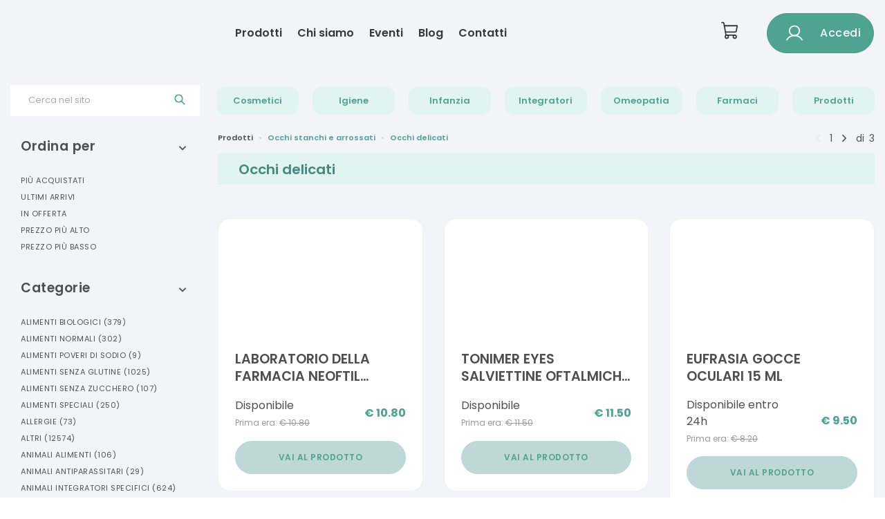

--- FILE ---
content_type: text/html
request_url: https://farmafly.it/prodotti/prodotti-occhi-stanchi-e-arrossati/prodotti_occhi-delicati
body_size: 376292
content:

    <!DOCTYPE html>
    <html>
    <head>
    <meta charset="utf-8">
    <meta name="viewport" content="width=device-width, initial-scale=1.0">
    <link rel="shortcut icon" href="/static/images/favicon.ico"/>
    <title data-react-helmet="true">Occhi Stanchi E Arrossati Occhi Delicati | Farmacia Guandalini - Ecommerce</title>
    <meta data-react-helmet="true" name="description" content="Farmacia Guandalini - Ecommerce vendita Occhi Stanchi E Arrossati Occhi Delicati"/><meta data-react-helmet="true" name="keywords" content="Occhi Stanchi E Arrossati, Occhi Delicati, Farmacia Guandalini, ecommerce"/><meta data-react-helmet="true" property="og:title" content="Farmacia Guandalini - Ecommerce vendita Occhi Stanchi E Arrossati Occhi Delicati"/><meta data-react-helmet="true" property="og:type" content="website"/><meta data-react-helmet="true" property="og:description" content="Farmacia Guandalini - Ecommerce vendita online Occhi Stanchi E Arrossati Occhi Delicati"/><meta data-react-helmet="true" property="og:image" content="https://cdn.farmakom.io/images/logo_institutional_331.png"/>
    <link rel="stylesheet" href="/static/build/bundle.css?cacheBust=1769079788429">
    <link rel="stylesheet" href="/static/fonts/open-sans.css">
    <script type="text/javascript">
var _iub = _iub || [];
_iub.csConfiguration = {"askConsentAtCookiePolicyUpdate":true,"countryDetection":true,"floatingPreferencesButtonDisplay":"anchored-center-right","gdprAppliesGlobally":false,"perPurposeConsent":true,"siteId":3157917,"whitelabel":false,"cookiePolicyId":79963849,"lang":"it", "banner":{ "acceptButtonCaptionColor":"#FFFFFF","acceptButtonColor":"#0073CE","acceptButtonDisplay":true,"backgroundColor":"#FFFFFF","closeButtonRejects":true,"customizeButtonCaptionColor":"#4D4D4D","customizeButtonColor":"#DADADA","customizeButtonDisplay":true,"explicitWithdrawal":true,"listPurposes":true,"position":"float-bottom-left","rejectButtonDisplay":true,"textColor":"#000000" }};
</script>
<script type="text/javascript" src="//cs.iubenda.com/sync/3157917.js"></script>
<script type="text/javascript" src="//cdn.iubenda.com/cs/iubenda_cs.js" charset="UTF-8" async></script>
    </head>
    <body>
    <div id="root"><style data-emotion-css="gqvdlz">.css-gqvdlz .global-wrapper{margin-bottom:-400px !important;}.css-gqvdlz .container{max-width:1290px;}</style><div style="--primary-color:#4ea392;--secondary-color:#bed7d7;--ui-variant-background:#f3f4f8;font-family:var(--font-institutional)" class="is-not-checkout css-gqvdlz"><div class="global-wrapper" style="background-color:#f3f4f8"><div class="institutional-header"><div class="institutional-container-wide"><div class="container"><style data-emotion-css="1rkobp0">.css-1rkobp0{outline:none;color:#4ea392;}.css-1rkobp0:active,.css-1rkobp0.active,.css-1rkobp0:not(:disabled):not(.disabled):active{color:#4ea392;}.css-1rkobp0:active:after,.css-1rkobp0.active:after,.css-1rkobp0:not(:disabled):not(.disabled):active:after{background-color:#4ea392;}.css-1rkobp0:focus,.css-1rkobp0:hover{color:hsl(168,35.3%,50%);}.css-1rkobp0:focus:after,.css-1rkobp0:hover:after{background-color:#4ea392;}.css-1rkobp0.btn{font-size:12px;text-transform:uppercase;-webkit-letter-spacing:0.5px;-moz-letter-spacing:0.5px;-ms-letter-spacing:0.5px;letter-spacing:0.5px;border-radius:0;}.css-1rkobp0.btn-cart{padding:17px 30px;}.css-1rkobp0.btn-primary{color:white;background-color:#4ea392;border-color:#4ea392;}.css-1rkobp0.btn-primary:focus,.css-1rkobp0.btn-primary:hover,.css-1rkobp0.btn-primary:active,.css-1rkobp0.btn-primary:not(:disabled):not(.disabled):active{color:white;background-color:hsl(168,35.3%,50%);border-color:hsl(168,35.3%,50%);}.css-1rkobp0.btn-inverse{background-color:transparent;color:white;border-color:white;}.css-1rkobp0.btn-inverse:focus,.css-1rkobp0.btn-inverse:hover,.css-1rkobp0.btn-inverse:active,.css-1rkobp0.btn-inverse:not(:disabled):not(.disabled):active{background-color:white;color:#4ea392;}.css-1rkobp0.btn-outline{background-color:transparent;color:#4ea392;border-color:#4ea392;}.css-1rkobp0.btn-outline:focus,.css-1rkobp0.btn-outline:hover,.css-1rkobp0.btn-outline:active,.css-1rkobp0.btn-outline:not(:disabled):not(.disabled):active{background-color:#4ea392;color:white;}.css-1rkobp0.btn-grey{background-color:transparent;color:hsl(168,5%,70%);border-color:hsl(168,5%,70%);}.css-1rkobp0.btn-grey:focus,.css-1rkobp0.btn-grey:hover,.css-1rkobp0.btn-grey:active,.css-1rkobp0.btn-grey:not(:disabled):not(.disabled):active{background-color:hsl(168,5%,70%);color:white;}.css-1rkobp0.center{-webkit-align-self:center;-ms-flex-item-align:center;align-self:center;}.css-1rkobp0:hover{-webkit-text-decoration:none !important;text-decoration:none !important;}</style><a class="institutional-header__logo css-1rkobp0" href="/"><img src="https://cdn.farmakom.io/images/logo_institutional_331.png" alt=""/></a><div class="institutional-header__voices"><a class="css-1rkobp0" href="/prodotti-in-offerta">Prodotti</a><a class="css-1rkobp0" href="/chi-siamo">Chi siamo</a><a class="css-1rkobp0" href="/eventi">Eventi</a><a class="css-1rkobp0" href="/blog">Blog</a><a class="css-1rkobp0" href="/contattaci">Contatti</a></div><div class="institutional-header__user"><a class="cart css-1rkobp0" href="/carrello"><svg xmlns="http://www.w3.org/2000/svg" width="1em" height="1em" fill="currentColor" viewBox="0 0 256 256"><rect width="256" height="256" fill="none"></rect><path d="M184,184H69.8L41.9,30.6A8,8,0,0,0,34.1,24H16" fill="none" stroke="currentColor" stroke-linecap="round" stroke-linejoin="round" stroke-width="16"></path><circle cx="80" cy="204" r="20" fill="none" stroke="currentColor" stroke-linecap="round" stroke-linejoin="round" stroke-width="16"></circle><circle cx="184" cy="204" r="20" fill="none" stroke="currentColor" stroke-linecap="round" stroke-linejoin="round" stroke-width="16"></circle><path d="M62.5,144H188.1a15.9,15.9,0,0,0,15.7-13.1L216,64H48" fill="none" stroke="currentColor" stroke-linecap="round" stroke-linejoin="round" stroke-width="16"></path></svg></a><style data-emotion-css="kvi4p4">.css-kvi4p4.btn{padding:7px 25px;font-size:12px;border-width:1px;font-weight:600;text-transform:uppercase;-webkit-letter-spacing:0.5px;-moz-letter-spacing:0.5px;-ms-letter-spacing:0.5px;letter-spacing:0.5px;-webkit-transition:all 0.2s ease-in-out;transition:all 0.2s ease-in-out;border-radius:32px;display:-webkit-box;display:-webkit-flex;display:-ms-flexbox;display:flex;-webkit-align-items:center;-webkit-box-align:center;-ms-flex-align:center;align-items:center;-webkit-box-pack:center;-webkit-justify-content:center;-ms-flex-pack:center;justify-content:center;}.css-kvi4p4.btn > * + *{margin-left:1rem;}.css-kvi4p4.btn:focus,.css-kvi4p4.btn:active,.css-kvi4p4.btn:active:focus{box-shadow:none;outline:none;}.css-kvi4p4.capitalize{text-transform:capitalize;font-size:1rem;font-weight:500;}.css-kvi4p4.btn-thick{padding:14px 18px;}.css-kvi4p4.btn-thick.btn-login{padding:12px 25px;}.css-kvi4p4.btn-thick.btn-cart{padding:17px 30px;}.css-kvi4p4.btn-big{font-size:1rem;padding:1rem 2rem;}.css-kvi4p4.btn-big svg{font-size:2rem;height:2rem;}.css-kvi4p4.btn-big svg *{stroke-width:1.4;}.css-kvi4p4.btn-short{padding:4px 16px;}.css-kvi4p4.btn-primary{background-color:#4ea392;border-color:hsl(168,35.3%,44.9%);}.css-kvi4p4.btn-primary:focus,.css-kvi4p4.btn-primary:hover,.css-kvi4p4.btn-primary:active,.css-kvi4p4.btn-primary:not(:disabled):not(.disabled):active{background-color:hsl(168,35.3%,40.2%);border-color:hsl(168,35.3%,40.2%);}.css-kvi4p4.btn-secondary{background-color:#bed7d7;border-color:#bed7d7;color:#4ea392;}.css-kvi4p4.btn-inverse{background-color:transparent;color:#fff;border-color:#fff;}.css-kvi4p4.btn-inverse:focus,.css-kvi4p4.btn-inverse:hover,.css-kvi4p4.btn-inverse:active,.css-kvi4p4.btn-inverse:not(:disabled):not(.disabled):active{background-color:#fff;color:#4ea392;}.css-kvi4p4.btn-outline{background-color:transparent;color:#4ea392;border-color:#4ea392;}.css-kvi4p4.btn-outline:focus,.css-kvi4p4.btn-outline:hover,.css-kvi4p4.btn-outline:active,.css-kvi4p4.btn-outline:not(:disabled):not(.disabled):active{background-color:#4ea392;color:#fff;}.css-kvi4p4.btn-grey{background-color:transparent;color:hsl(168,5%,70%);border-color:hsl(168,5%,70%);}.css-kvi4p4.btn-grey:focus,.css-kvi4p4.btn-grey:hover,.css-kvi4p4.btn-grey:active,.css-kvi4p4.btn-grey:not(:disabled):not(.disabled):active{background-color:hsl(168,5%,70%);color:#fff;}.css-kvi4p4 svg{font-size:1.5rem;height:1.5rem;}.css-kvi4p4 svg *{stroke:#fff;}.css-kvi4p4.btn-animated{display:inline-block;-webkit-transition:all 0.3s;transition:all 0.3s;position:relative;overflow:hidden;z-index:1;}.css-kvi4p4.btn-animated:after{content:'';position:absolute;bottom:0;left:0;width:100%;height:100%;background-color:#bed7d7;border-radius:10rem;z-index:-2;}.css-kvi4p4.btn-animated:before{content:'';position:absolute;bottom:0;left:0;width:0%;height:100%;background-color:#bed7d7;-webkit-transition:all 0.3s;transition:all 0.3s;border-radius:10rem;z-index:-1;-webkit-filter:brightness(95%);filter:brightness(95%);}.css-kvi4p4.btn-animated:hover{color:#fff;}.css-kvi4p4.btn-animated:hover:before{width:100%;}</style><button class="btn btn-primary btn-thick capitalize css-kvi4p4" secondaryColor="#bed7d7"><svg xmlns="http://www.w3.org/2000/svg" width="192" height="192" viewBox="0 0 256 256"><circle cx="128" cy="96" r="64" fill="none" stroke="#000" stroke-miterlimit="10" stroke-width="16"></circle><path fill="none" stroke="#000" stroke-linecap="round" stroke-linejoin="round" stroke-width="16" d="M31 216a112 112 0 01194 0"></path></svg> <span>Accedi</span></button></div></div></div><div class="institutional-navbar-mobile"><div class="navbar-mobile"><svg xmlns="http://www.w3.org/2000/svg" width="1em" height="1em" fill="currentColor" viewBox="0 0 256 256" class="hamburger-icon "><rect width="256" height="256" fill="none"></rect><line x1="40" y1="128" x2="216" y2="128" stroke="currentColor" stroke-linecap="round" stroke-linejoin="round" stroke-width="16"></line><line x1="40" y1="64" x2="216" y2="64" stroke="currentColor" stroke-linecap="round" stroke-linejoin="round" stroke-width="16"></line><line x1="40" y1="192" x2="216" y2="192" stroke="currentColor" stroke-linecap="round" stroke-linejoin="round" stroke-width="16"></line></svg><a class="institutional-header__logo css-1rkobp0" href="/"><img src="https://cdn.farmakom.io/images/logo_institutional_331.png" alt=""/></a><a class="cart css-1rkobp0" href="/carrello"><svg xmlns="http://www.w3.org/2000/svg" width="1em" height="1em" fill="currentColor" viewBox="0 0 256 256"><rect width="256" height="256" fill="none"></rect><path d="M184,184H69.8L41.9,30.6A8,8,0,0,0,34.1,24H16" fill="none" stroke="currentColor" stroke-linecap="round" stroke-linejoin="round" stroke-width="16"></path><circle cx="80" cy="204" r="20" fill="none" stroke="currentColor" stroke-linecap="round" stroke-linejoin="round" stroke-width="16"></circle><circle cx="184" cy="204" r="20" fill="none" stroke="currentColor" stroke-linecap="round" stroke-linejoin="round" stroke-width="16"></circle><path d="M62.5,144H188.1a15.9,15.9,0,0,0,15.7-13.1L216,64H48" fill="none" stroke="currentColor" stroke-linecap="round" stroke-linejoin="round" stroke-width="16"></path></svg></a></div><div class="navbar-mobile-list  "><a class="css-1rkobp0" href="/prodotti-in-offerta">Prodotti</a><a class="css-1rkobp0" href="/chi-siamo">Chi siamo</a><a class="css-1rkobp0" href="/eventi">Eventi</a><a class="css-1rkobp0" href="/blog">Blog</a><a class="css-1rkobp0" href="/contattaci">Contatti</a><button class="btn btn-primary btn-thick capitalize css-kvi4p4" secondaryColor="#bed7d7"><svg xmlns="http://www.w3.org/2000/svg" width="192" height="192" viewBox="0 0 256 256"><circle cx="128" cy="96" r="64" fill="none" stroke="#000" stroke-miterlimit="10" stroke-width="16"></circle><path fill="none" stroke="#000" stroke-linecap="round" stroke-linejoin="round" stroke-width="16" d="M31 216a112 112 0 01194 0"></path></svg> <span>Accedi</span></button></div></div></div><div class="categoria "><div class="header-menu "><nav class="navbar navbar-expand-lg" role="navigation"><style data-emotion-css="1iawuhx">.css-1iawuhx.variant-1 .desktop-menu a.link{margin:0 10px;padding:10px;}.css-1iawuhx.variant-1 .desktop-menu a.link,.css-1iawuhx.variant-1 .mobile-menu .user-section .open-login > a,.css-1iawuhx.variant-1 .mobile-menu .user-section .welcome-user{color:#4ea392;font-size:13px;background-color:hsl(168,48%,92%);border-radius:12px;}.css-1iawuhx.variant-1 .desktop-menu a.link:focus,.css-1iawuhx.variant-1 .mobile-menu .user-section .open-login > a:focus,.css-1iawuhx.variant-1 .mobile-menu .user-section .welcome-user:focus,.css-1iawuhx.variant-1 .desktop-menu a.link:hover,.css-1iawuhx.variant-1 .mobile-menu .user-section .open-login > a:hover,.css-1iawuhx.variant-1 .mobile-menu .user-section .welcome-user:hover,.css-1iawuhx.variant-1 .desktop-menu a.link.active,.css-1iawuhx.variant-1 .mobile-menu .user-section .open-login > a.active,.css-1iawuhx.variant-1 .mobile-menu .user-section .welcome-user.active{color:#4ea392;background-color:hsl(180,98%,83%);}.css-1iawuhx.variant-2 .desktop-menu a.link{margin:0 10px;padding:10px 9px;}.css-1iawuhx.variant-2 .desktop-menu a.link,.css-1iawuhx.variant-2 .mobile-menu .user-section .open-login > a,.css-1iawuhx.variant-2 .mobile-menu .user-section .welcome-user{color:#4ea392;font-size:13px;border-width:1px;border-style:solid;border-color:#4ea392;}.css-1iawuhx.variant-2 .desktop-menu a.link:focus,.css-1iawuhx.variant-2 .mobile-menu .user-section .open-login > a:focus,.css-1iawuhx.variant-2 .mobile-menu .user-section .welcome-user:focus,.css-1iawuhx.variant-2 .desktop-menu a.link:hover,.css-1iawuhx.variant-2 .mobile-menu .user-section .open-login > a:hover,.css-1iawuhx.variant-2 .mobile-menu .user-section .welcome-user:hover,.css-1iawuhx.variant-2 .desktop-menu a.link.active,.css-1iawuhx.variant-2 .mobile-menu .user-section .open-login > a.active,.css-1iawuhx.variant-2 .mobile-menu .user-section .welcome-user.active{color:#fff;background-color:#4ea392;}.css-1iawuhx.variant-3 .desktop-menu a.link,.css-1iawuhx.variant-3 .mobile-menu .user-section .open-login > a,.css-1iawuhx.variant-3 .mobile-menu .user-section .welcome-user{color:hsl(168,15%,20%);font-size:12px;text-transform:uppercase;}.css-1iawuhx.variant-3 .desktop-menu a.link:focus,.css-1iawuhx.variant-3 .mobile-menu .user-section .open-login > a:focus,.css-1iawuhx.variant-3 .mobile-menu .user-section .welcome-user:focus,.css-1iawuhx.variant-3 .desktop-menu a.link:hover,.css-1iawuhx.variant-3 .mobile-menu .user-section .open-login > a:hover,.css-1iawuhx.variant-3 .mobile-menu .user-section .welcome-user:hover,.css-1iawuhx.variant-3 .desktop-menu a.link.active,.css-1iawuhx.variant-3 .mobile-menu .user-section .open-login > a.active,.css-1iawuhx.variant-3 .mobile-menu .user-section .welcome-user.active{color:#4ea392;}.css-1iawuhx.variant-3 .desktop-menu a.link{margin:0 8px;}.css-1iawuhx.variant-3 .desktop-menu a.link.active svg{-webkit-transform:rotate(180deg);-ms-transform:rotate(180deg);transform:rotate(180deg);-webkit-transition:all 0.3s ease-in-out;transition:all 0.3s ease-in-out;}.css-1iawuhx.variant-3 .desktop-menu a.link svg{margin-left:10px;-webkit-transform:rotate(0);-ms-transform:rotate(0);transform:rotate(0);-webkit-transition:all 0.3s ease-in-out;transition:all 0.3s ease-in-out;}.css-1iawuhx .desktop-menu > a.link{display:-webkit-box;display:-webkit-flex;display:-ms-flexbox;display:flex;-webkit-align-items:center;-webkit-box-align:center;-ms-flex-align:center;align-items:center;-webkit-box-pack:center;-webkit-justify-content:center;-ms-flex-pack:center;justify-content:center;text-align:center;}.css-1iawuhx .desktop-menu > a.link:first-of-type{margin-left:0;}.css-1iawuhx .desktop-menu > a.link:last-of-type{margin-right:0;}.css-1iawuhx .mobile-menu > a.link:focus,.css-1iawuhx .mobile-menu > a.link:hover{color:#4ea392;}</style><div class="bottom variant-1 css-1iawuhx"><div class="navbar-collapse collapse  justify-between" id="menu"><div class="container" style="display:flex;align-items:center"><div class="search-box"><style data-emotion-css="1ol3n4o">.css-1ol3n4o.is-focused .Select-control,.css-1ol3n4o.is-focused:not(.is-open) .Select-control,.css-1ol3n4o.is-open .Select-control{border-color:#4ea392;}.css-1ol3n4o .Select-value,.css-1ol3n4o .Select-placeholder,.css-1ol3n4o .Select-noresults{padding-top:1px;padding-left:25px!important;}@media (min-width:992px){.css-1ol3n4o .Select-value,.css-1ol3n4o .Select-placeholder,.css-1ol3n4o .Select-noresults{padding-top:4px;}}.css-1ol3n4o .Select-control{height:30px;border-radius:0;}.css-1ol3n4o .Select-control:focus{border-color:#4ea392!important;}@media (min-width:992px){.css-1ol3n4o .Select-control{height:45px;}}.css-1ol3n4o .Select-control .Select-input{padding-left:25px;height:36px;}.css-1ol3n4o .Select-control .Select-input input{padding:10px 0;}@media (min-width:992px){.css-1ol3n4o .Select-control .Select-input input{padding:13px 0;}}.css-1ol3n4o .Select-control .Select-arrow-zone{padding-left:10px;padding-right:20px;padding-bottom:0;}.css-1ol3n4o .Select-control .Select-arrow-zone svg{color:#4ea392;}.css-1ol3n4o .Select-control .Select-arrow-zone .Select-arrow{border-color:#4ea392 transparent transparent;}.css-1ol3n4o.is-open .Select-control .Select-arrow{border-color:transparent transparent #4ea392;}.css-1ol3n4o .Select-menu-outer{border-color:#4ea392;}.css-1ol3n4o .Select-option{padding:0;}.css-1ol3n4o .Select-option.is-selected,.css-1ol3n4o .Select-option.is-focused{background-color:hsl(168,20%,95%);}</style><div class="Select css-1ol3n4o is-searchable Select--single"><div class="Select-control"><div class="Select-multi-value-wrapper" id="react-select-14356--value"><div class="Select-placeholder">Cerca nel sito</div><div class="Select-input" style="display:inline-block"><input aria-activedescendant="react-select-14356--value" aria-expanded="false" aria-haspopup="false" aria-owns="" role="combobox" value=""/></div></div><span class="Select-arrow-zone"><svg version="1.1" id="searchIcon" xmlns="http://www.w3.org/2000/svg" xlink="http://www.w3.org/1999/xlink" viewBox="0 0 31 31" style="fill-rule:evenodd;clip-rule:evenodd;stroke:currentColor;stroke-width:2;stroke-miterlimit:10;vertical-align:middle" space="preserve"><path d="M19.78,20.63c-1.91,1.72-4.43,2.76-7.19,2.76c-5.93,0-10.75-4.82-10.75-10.75S6.65,1.88,12.59,1.88 S23.34,6.7,23.34,12.64c0,2.76-1.04,5.29-2.76,7.19L29,28.25l-0.8,0.8L19.78,20.63z M12.59,3.02c5.31,0,9.62,4.31,9.62,9.62 s-4.31,9.62-9.62,9.62s-9.62-4.31-9.62-9.62S7.28,3.02,12.59,3.02z"></path></svg></span></div></div></div><div class="desktop-menu"><a class="link  css-1rkobp0" href="#">Cosmetici</a><a class="link  css-1rkobp0" href="#">Igiene</a><a class="link  css-1rkobp0" href="#">Infanzia</a><a class="link  css-1rkobp0" href="#">Integratori</a><a class="link  css-1rkobp0" href="#">Omeopatia</a><a class="link  css-1rkobp0" href="/farmaci">Farmaci</a><a class="link  css-1rkobp0" href="/prodotti">Prodotti</a></div></div></div></div></nav><div class="container"><style data-emotion-css="1vwr57c">.css-1vwr57c .categories-container .categories li a:focus,.css-1vwr57c .categories-container .subcategories li a:focus,.css-1vwr57c .categories-container .categories li a:hover,.css-1vwr57c .categories-container .subcategories li a:hover{color:#4ea392;}.css-1vwr57c .categories-container .scrolling-section::-webkit-scrollbar-track{background:hsl(168,48%,92%);}.css-1vwr57c .categories-container .scrolling-section::-webkit-scrollbar-thumb{background:#4ea392;}</style><div class="mega-menu css-1vwr57c"><div class="categories-container"><style data-emotion-css="v4yijs">.css-v4yijs{color:#4ea392;}.css-v4yijs.center{-webkit-align-self:center;-ms-flex-item-align:center;align-self:center;}.css-v4yijs:active,.css-v4yijs.active{color:#4ea392;}.css-v4yijs:active:after,.css-v4yijs.active:after{background-color:#4ea392;}.css-v4yijs:focus,.css-v4yijs:hover{color:hsl(168,35.3%,50%);}.css-v4yijs:focus:after,.css-v4yijs:hover:after{background-color:#4ea392;}.css-v4yijs:focus,.css-v4yijs:active,.css-v4yijs:active:focus,.css-v4yijs:not(:disabled):not(.disabled):active:focus{box-shadow:none;outline:none;}.css-v4yijs.btn{font-size:12px;text-transform:uppercase;-webkit-letter-spacing:0.5px;-moz-letter-spacing:0.5px;-ms-letter-spacing:0.5px;letter-spacing:0.5px;border-radius:0;}.css-v4yijs.btn-primary{color:white;background-color:#4ea392;border-color:#4ea392;}.css-v4yijs.btn-primary:focus,.css-v4yijs.btn-primary:hover,.css-v4yijs.btn-primary:not(:disabled):not(.disabled):active{background-color:hsl(168,35.3%,50%);border-color:hsl(168,35.3%,50%);}.css-v4yijs.btn-primary.disabled{color:hsl(168,10%,60%);background-color:hsl(168,20%,87%);}.css-v4yijs.btn-inverse{background-color:transparent;color:white;border-color:white;}.css-v4yijs.btn-inverse:focus,.css-v4yijs.btn-inverse:hover,.css-v4yijs.btn-inverse:not(:disabled):not(.disabled):active{background-color:white;color:#4ea392;}.css-v4yijs.btn-outline{background-color:transparent;color:#4ea392;border-width:1px;border-style:solid;border-color:#4ea392;}.css-v4yijs.btn-outline:focus,.css-v4yijs.btn-outline:hover,.css-v4yijs.btn-outline:not(:disabled):not(.disabled):active{background-color:#4ea392;color:white !important;}.css-v4yijs.btn-grey{background-color:transparent;color:hsl(168,5%,70%);border-color:hsl(168,5%,70%);}.css-v4yijs.btn-grey:focus,.css-v4yijs.btn-grey:hover,.css-v4yijs.btn-grey:not(:disabled):not(.disabled):active{background-color:hsl(168,5%,70%);color:white;}.css-v4yijs.add-to-cart{color:white;background-color:#4ea392;}.css-v4yijs.add-to-cart:focus,.css-v4yijs.add-to-cart:hover,.css-v4yijs.add-to-cart:not(:disabled):not(.disabled):active{background-color:hsl(168,35.3%,50%);}.css-v4yijs.add-to-cart.disabled{color:hsl(168,10%,60%);background-color:hsl(168,20%,87%);}</style><a href="#" class="close css-v4yijs">×</a><div class="scrolling-section"></div></div></div></div></div><div class="container"><div class="left-filters"><style data-emotion-css="12ht50o">.css-12ht50o .nav > li a:focus,.css-12ht50o .nav > li a:hover{color:hsl(168,35.3%,40.2%);}.css-12ht50o .nav > li.active a{color:#4ea392;}.css-12ht50o .nav > li ul.subcategories > li a:focus,.css-12ht50o .nav > li ul.subcategories > li a:hover{color:hsl(168,35.3%,40.2%);}.css-12ht50o .nav > li ul.subcategories > li.active a{color:#4ea392;}</style><div class="filter filter-open css-12ht50o"><a href="#" class="toggle-filter-link css-v4yijs"><h3>Ordina per</h3><div class="toggle-filter"><svg stroke="currentColor" fill="currentColor" stroke-width="0" viewBox="0 0 448 512" height="1em" width="1em" xmlns="http://www.w3.org/2000/svg"><path d="M240.971 130.524l194.343 194.343c9.373 9.373 9.373 24.569 0 33.941l-22.667 22.667c-9.357 9.357-24.522 9.375-33.901.04L224 227.495 69.255 381.516c-9.379 9.335-24.544 9.317-33.901-.04l-22.667-22.667c-9.373-9.373-9.373-24.569 0-33.941L207.03 130.525c9.372-9.373 24.568-9.373 33.941-.001z"></path></svg></div></a><ul class="nav"><li class=""><a class="css-1rkobp0" href="/prodotti/prodotti-occhi-stanchi-e-arrossati/prodotti_occhi-delicati?sort=sales">Più acquistati</a></li><li class=""><a class="css-1rkobp0" href="/prodotti/prodotti-occhi-stanchi-e-arrossati/prodotti_occhi-delicati?sort=date">Ultimi arrivi</a></li><li class=""><a class="css-1rkobp0" href="/prodotti/prodotti-occhi-stanchi-e-arrossati/prodotti_occhi-delicati?sort=discounted">In offerta</a></li><li class=""><a class="css-1rkobp0" href="/prodotti/prodotti-occhi-stanchi-e-arrossati/prodotti_occhi-delicati?sort=-price">Prezzo più alto</a></li><li class=""><a class="css-1rkobp0" href="/prodotti/prodotti-occhi-stanchi-e-arrossati/prodotti_occhi-delicati?sort=price">Prezzo più basso</a></li></ul></div><hr/><div class="filter filter-open css-12ht50o"><a href="#" class="toggle-filter-link css-v4yijs"><h3>Categorie</h3><div class="toggle-filter"><svg stroke="currentColor" fill="currentColor" stroke-width="0" viewBox="0 0 448 512" height="1em" width="1em" xmlns="http://www.w3.org/2000/svg"><path d="M240.971 130.524l194.343 194.343c9.373 9.373 9.373 24.569 0 33.941l-22.667 22.667c-9.357 9.357-24.522 9.375-33.901.04L224 227.495 69.255 381.516c-9.379 9.335-24.544 9.317-33.901-.04l-22.667-22.667c-9.373-9.373-9.373-24.569 0-33.941L207.03 130.525c9.372-9.373 24.568-9.373 33.941-.001z"></path></svg></div></a><ul class="nav"><li class=""><div><a href="#" class="css-v4yijs">Alimenti Biologici<!-- --> <span class="products-number">(<!-- -->379<!-- -->)</span></a><ul class="subcategories"><li class=""><a class="css-1rkobp0" href="/prodotti/prodotti-alimenti-biologici/prodotti_bevande">Bevande<!-- --> <span class="products-number">(<!-- -->185<!-- -->)</span></a></li><li class=""><a class="css-1rkobp0" href="/prodotti/prodotti-alimenti-biologici/prodotti_cereali-e-legumi">Cereali E Legumi<!-- --> <span class="products-number">(<!-- -->52<!-- -->)</span></a></li><li class=""><a class="css-1rkobp0" href="/prodotti/prodotti-alimenti-biologici/prodotti_condimenti">Condimenti<!-- --> <span class="products-number">(<!-- -->81<!-- -->)</span></a></li><li class=""><a class="css-1rkobp0" href="/prodotti/prodotti-alimenti-biologici/prodotti_dolcificanti-e-composte">Dolcificanti E Composte<!-- --> <span class="products-number">(<!-- -->61<!-- -->)</span></a></li></ul></div></li><li class=""><div><a href="#" class="css-v4yijs">Alimenti Normali<!-- --> <span class="products-number">(<!-- -->302<!-- -->)</span></a><ul class="subcategories"><li class=""><a class="css-1rkobp0" href="/prodotti/prodotti-alimenti-normali/prodotti_alimenti-normali">Alimenti Normali<!-- --> <span class="products-number">(<!-- -->302<!-- -->)</span></a></li></ul></div></li><li class=""><div><a href="#" class="css-v4yijs">Alimenti Poveri Di Sodio<!-- --> <span class="products-number">(<!-- -->9<!-- -->)</span></a><ul class="subcategories"><li class=""><a class="css-1rkobp0" href="/prodotti/prodotti-alimenti-poveri-di-sodio/prodotti_alimenti-poveri-di-sodio">Alimenti Poveri Di Sodio<!-- --> <span class="products-number">(<!-- -->9<!-- -->)</span></a></li></ul></div></li><li class=""><div><a href="#" class="css-v4yijs">Alimenti Senza Glutine<!-- --> <span class="products-number">(<!-- -->1025<!-- -->)</span></a><ul class="subcategories"><li class=""><a class="css-1rkobp0" href="/prodotti/prodotti-alimenti-senza-glutine/prodotti_cereali">Cereali<!-- --> <span class="products-number">(<!-- -->15<!-- -->)</span></a></li><li class=""><a class="css-1rkobp0" href="/prodotti/prodotti-alimenti-senza-glutine/prodotti_dolci-e-merende">Dolci E Merende<!-- --> <span class="products-number">(<!-- -->373<!-- -->)</span></a></li><li class=""><a class="css-1rkobp0" href="/prodotti/prodotti-alimenti-senza-glutine/prodotti_farine">Farine<!-- --> <span class="products-number">(<!-- -->49<!-- -->)</span></a></li><li class=""><a class="css-1rkobp0" href="/prodotti/prodotti-alimenti-senza-glutine/prodotti_pane-e-sostituti">Pane E Sostituti<!-- --> <span class="products-number">(<!-- -->184<!-- -->)</span></a></li><li class=""><a class="css-1rkobp0" href="/prodotti/prodotti-alimenti-senza-glutine/prodotti_pasta">Pasta<!-- --> <span class="products-number">(<!-- -->318<!-- -->)</span></a></li><li class=""><a class="css-1rkobp0" href="/prodotti/prodotti-alimenti-senza-glutine/prodotti_piatti-pronti">Piatti Pronti<!-- --> <span class="products-number">(<!-- -->59<!-- -->)</span></a></li><li class=""><a class="css-1rkobp0" href="/prodotti/prodotti-alimenti-senza-glutine/prodotti_pizza">Pizza<!-- --> <span class="products-number">(<!-- -->27<!-- -->)</span></a></li></ul></div></li><li class=""><div><a href="#" class="css-v4yijs">Alimenti Senza Zucchero<!-- --> <span class="products-number">(<!-- -->107<!-- -->)</span></a><ul class="subcategories"><li class=""><a class="css-1rkobp0" href="/prodotti/prodotti-alimenti-senza-zucchero/prodotti_alimenti-senza-zucchero">Alimenti Senza Zucchero<!-- --> <span class="products-number">(<!-- -->70<!-- -->)</span></a></li><li class=""><a class="css-1rkobp0" href="/prodotti/prodotti-alimenti-senza-zucchero/prodotti_edulcoranti">Edulcoranti<!-- --> <span class="products-number">(<!-- -->37<!-- -->)</span></a></li></ul></div></li><li class=""><div><a href="#" class="css-v4yijs">Alimenti Speciali<!-- --> <span class="products-number">(<!-- -->250<!-- -->)</span></a><ul class="subcategories"><li class=""><a class="css-1rkobp0" href="/prodotti/prodotti-alimenti-speciali/prodotti_alimenti-iperproteici">Alimenti Iperproteici<!-- --> <span class="products-number">(<!-- -->218<!-- -->)</span></a></li><li class=""><a class="css-1rkobp0" href="/prodotti/prodotti-alimenti-speciali/prodotti_integratoti-proteici">Integratori Proteici<!-- --> <span class="products-number">(<!-- -->1<!-- -->)</span></a></li></ul></div></li><li class=""><div><a href="#" class="css-v4yijs">Allergie<!-- --> <span class="products-number">(<!-- -->73<!-- -->)</span></a><ul class="subcategories"><li class=""><a class="css-1rkobp0" href="/prodotti/prodotti-allergie/prodotti_antistaminici-sistemici">Antistaminici Sistemici<!-- --> <span class="products-number">(<!-- -->28<!-- -->)</span></a></li><li class=""><a class="css-1rkobp0" href="/prodotti/prodotti-allergie/prodotti_antistaminici-spray">Antistaminici Spray<!-- --> <span class="products-number">(<!-- -->43<!-- -->)</span></a></li><li class=""><a class="css-1rkobp0" href="/prodotti/prodotti-allergie/prodotti_colliri-antistaminici">Colliri Antistaminici<!-- --> <span class="products-number">(<!-- -->2<!-- -->)</span></a></li></ul></div></li><li class=""><div><a href="#" class="css-v4yijs">Altri<!-- --> <span class="products-number">(<!-- -->12574<!-- -->)</span></a><ul class="subcategories"><li class=""><a class="css-1rkobp0" href="/prodotti/prodotti-altri/prodotti_altri">Altri<!-- --> <span class="products-number">(<!-- -->12571<!-- -->)</span></a></li></ul></div></li><li class=""><div><a href="#" class="css-v4yijs">Animali Alimenti<!-- --> <span class="products-number">(<!-- -->106<!-- -->)</span></a><ul class="subcategories"><li class=""><a class="css-1rkobp0" href="/prodotti/prodotti-animali-alimenti/prodotti_accessori-alimentazione">Accessori Alimentazione<!-- --> <span class="products-number">(<!-- -->8<!-- -->)</span></a></li><li class=""><a class="css-1rkobp0" href="/prodotti/prodotti-animali-alimenti/prodotti_alimenti-per-animali">Alimenti Per Animali<!-- --> <span class="products-number">(<!-- -->3<!-- -->)</span></a></li><li class=""><a class="css-1rkobp0" href="/prodotti/prodotti-animali-alimenti/prodotti_cani-alimeti-secco">Cani Alimeti Secco<!-- --> <span class="products-number">(<!-- -->19<!-- -->)</span></a></li><li class=""><a class="css-1rkobp0" href="/prodotti/prodotti-animali-alimenti/prodotti_cani-alimeti-umido">Cani Alimeti Umido<!-- --> <span class="products-number">(<!-- -->14<!-- -->)</span></a></li><li class=""><a class="css-1rkobp0" href="/prodotti/prodotti-animali-alimenti/prodotti_cani-controllo-del-peso">Cani Controllo Del Peso<!-- --> <span class="products-number">(<!-- -->2<!-- -->)</span></a></li><li class=""><a class="css-1rkobp0" href="/prodotti/prodotti-animali-alimenti/prodotti_cani-salute-delle-vie-urinarie">Cani Salute Delle Vie Urinarie<!-- --> <span class="products-number">(<!-- -->1<!-- -->)</span></a></li><li class=""><a class="css-1rkobp0" href="/prodotti/prodotti-animali-alimenti/prodotti_cani-salute-gastrointestinale">Cani Salute Gastrointestinale<!-- --> <span class="products-number">(<!-- -->4<!-- -->)</span></a></li><li class=""><a class="css-1rkobp0" href="/prodotti/prodotti-animali-alimenti/prodotti_cani-sensibilita-cutanea">Cani Sensibilita&#x27; Cutanea<!-- --> <span class="products-number">(<!-- -->3<!-- -->)</span></a></li><li class=""><a class="css-1rkobp0" href="/prodotti/prodotti-animali-alimenti/prodotti_gatti-alimenti-secco">Gatti Alimenti Secco<!-- --> <span class="products-number">(<!-- -->12<!-- -->)</span></a></li><li class=""><a class="css-1rkobp0" href="/prodotti/prodotti-animali-alimenti/prodotti_gatti-alimenti-umido">Gatti Alimenti Umido<!-- --> <span class="products-number">(<!-- -->30<!-- -->)</span></a></li><li class=""><a class="css-1rkobp0" href="/prodotti/prodotti-animali-alimenti/prodotti_gatti-controllo-del-peso">Gatti Controllo Del Peso<!-- --> <span class="products-number">(<!-- -->3<!-- -->)</span></a></li><li class=""><a class="css-1rkobp0" href="/prodotti/prodotti-animali-alimenti/prodotti_gatti-salute-dei-reni">Gatti Salute Dei Reni<!-- --> <span class="products-number">(<!-- -->4<!-- -->)</span></a></li><li class=""><a class="css-1rkobp0" href="/prodotti/prodotti-animali-alimenti/prodotti_gatti-salute-gastrointestinale">Gatti Salute Gastrointestinale<!-- --> <span class="products-number">(<!-- -->1<!-- -->)</span></a></li><li class=""><a class="css-1rkobp0" href="/prodotti/prodotti-animali-alimenti/prodotti_gatti-sensibilita-cutanea">Gatti Sensibilita&#x27; Cutanea<!-- --> <span class="products-number">(<!-- -->2<!-- -->)</span></a></li></ul></div></li><li class=""><div><a href="#" class="css-v4yijs">Animali Antiparassitari<!-- --> <span class="products-number">(<!-- -->29<!-- -->)</span></a><ul class="subcategories"><li class=""><a class="css-1rkobp0" href="/prodotti/prodotti-animali-antiparassitari/prodotti_altri-animali">Altri Animali<!-- --> <span class="products-number">(<!-- -->12<!-- -->)</span></a></li><li class=""><a class="css-1rkobp0" href="/prodotti/prodotti-animali-antiparassitari/prodotti_collari-antiparassitari-cani-e-gatti">Collari Antiparassitari Cani E Gatti<!-- --> <span class="products-number">(<!-- -->2<!-- -->)</span></a></li><li class=""><a class="css-1rkobp0" href="/prodotti/prodotti-animali-antiparassitari/prodotti_shampoo-antiparassitario-cani-e-gatto">Shampoo Antiparassitario Cani E Gatto<!-- --> <span class="products-number">(<!-- -->3<!-- -->)</span></a></li><li class=""><a class="css-1rkobp0" href="/prodotti/prodotti-animali-antiparassitari/prodotti_spot-on-antiparassitario-canie-gatto">Spot On Antiparassitario Canie Gatto<!-- --> <span class="products-number">(<!-- -->8<!-- -->)</span></a></li><li class=""><a class="css-1rkobp0" href="/prodotti/prodotti-animali-antiparassitari/prodotti_spray-e-mousse-antiparassitario">Spray E Mousse Antiparassitario<!-- --> <span class="products-number">(<!-- -->4<!-- -->)</span></a></li></ul></div></li><li class=""><div><a href="#" class="css-v4yijs">Animali Integratori Specifici<!-- --> <span class="products-number">(<!-- -->624<!-- -->)</span></a><ul class="subcategories"><li class=""><a class="css-1rkobp0" href="/prodotti/prodotti-animali-integratori-specifici/prodotti_integratori-per-animali">Integratori Per Animali<!-- --> <span class="products-number">(<!-- -->621<!-- -->)</span></a></li></ul></div></li><li class=""><div><a href="#" class="css-v4yijs">Animali Toelettatura E Accessori<!-- --> <span class="products-number">(<!-- -->264<!-- -->)</span></a><ul class="subcategories"><li class=""><a class="css-1rkobp0" href="/prodotti/prodotti-animali-toelettatura-e-accessori/prodotti_accessori-per-animali">Accessori Per Animali<!-- --> <span class="products-number">(<!-- -->108<!-- -->)</span></a></li><li class=""><a class="css-1rkobp0" href="/prodotti/prodotti-animali-toelettatura-e-accessori/prodotti_detersione-pelo">Detersione Pelo<!-- --> <span class="products-number">(<!-- -->77<!-- -->)</span></a></li><li class=""><a class="css-1rkobp0" href="/prodotti/prodotti-animali-toelettatura-e-accessori/prodotti_giochi-anti-stress">Giochi Anti-stress<!-- --> <span class="products-number">(<!-- -->7<!-- -->)</span></a></li><li class=""><a class="css-1rkobp0" href="/prodotti/prodotti-animali-toelettatura-e-accessori/prodotti_igiene-orale">Igiene Orale<!-- --> <span class="products-number">(<!-- -->17<!-- -->)</span></a></li><li class=""><a class="css-1rkobp0" href="/prodotti/prodotti-animali-toelettatura-e-accessori/prodotti_occhi">Occhi<!-- --> <span class="products-number">(<!-- -->12<!-- -->)</span></a></li><li class=""><a class="css-1rkobp0" href="/prodotti/prodotti-animali-toelettatura-e-accessori/prodotti_profumi">Profumi<!-- --> <span class="products-number">(<!-- -->5<!-- -->)</span></a></li><li class=""><a class="css-1rkobp0" href="/prodotti/prodotti-animali-toelettatura-e-accessori/prodotti_pulizia-auricolare">Pulizia Auricolare<!-- --> <span class="products-number">(<!-- -->31<!-- -->)</span></a></li><li class=""><a class="css-1rkobp0" href="/prodotti/prodotti-animali-toelettatura-e-accessori/prodotti_repellenti-e-disabituanti">Repellenti E Disabituanti<!-- --> <span class="products-number">(<!-- -->7<!-- -->)</span></a></li></ul></div></li><li class=""><div><a href="#" class="css-v4yijs">Anti-fumo<!-- --> <span class="products-number">(<!-- -->3<!-- -->)</span></a><ul class="subcategories"><li class=""><a class="css-1rkobp0" href="/prodotti/prodotti-anti-fumo/prodotti_sigarette-elettroniche-e-accessori">Sigarette Elettroniche E Accessori<!-- --> <span class="products-number">(<!-- -->3<!-- -->)</span></a></li></ul></div></li><li class=""><div><a href="#" class="css-v4yijs">Assorbenti Intimi<!-- --> <span class="products-number">(<!-- -->497<!-- -->)</span></a><ul class="subcategories"><li class=""><a class="css-1rkobp0" href="/prodotti/prodotti-assorbenti-intimi/prodotti_assorbenti-giorno">Assorbenti Giorno<!-- --> <span class="products-number">(<!-- -->90<!-- -->)</span></a></li><li class=""><a class="css-1rkobp0" href="/prodotti/prodotti-assorbenti-intimi/prodotti_assorbenti-interni">Assorbenti Interni<!-- --> <span class="products-number">(<!-- -->27<!-- -->)</span></a></li><li class=""><a class="css-1rkobp0" href="/prodotti/prodotti-assorbenti-intimi/prodotti_assorbenti-notte">Assorbenti Notte<!-- --> <span class="products-number">(<!-- -->32<!-- -->)</span></a></li><li class=""><a class="css-1rkobp0" href="/prodotti/prodotti-assorbenti-intimi/prodotti_assorbenti-postparto">Assorbenti Postparto<!-- --> <span class="products-number">(<!-- -->6<!-- -->)</span></a></li><li class=""><a class="css-1rkobp0" href="/prodotti/prodotti-assorbenti-intimi/prodotti_coppette-mestruali">Coppette Mestruali<!-- --> <span class="products-number">(<!-- -->17<!-- -->)</span></a></li><li class=""><a class="css-1rkobp0" href="/prodotti/prodotti-assorbenti-intimi/prodotti_incontinenza-leggera">Incontinenza Leggera<!-- --> <span class="products-number">(<!-- -->30<!-- -->)</span></a></li><li class=""><a class="css-1rkobp0" href="/prodotti/prodotti-assorbenti-intimi/prodotti_pannoloni-per-adulti">Pannoloni Per Adulti<!-- --> <span class="products-number">(<!-- -->265<!-- -->)</span></a></li><li class=""><a class="css-1rkobp0" href="/prodotti/prodotti-assorbenti-intimi/prodotti_proteggislip">Proteggislip<!-- --> <span class="products-number">(<!-- -->30<!-- -->)</span></a></li></ul></div></li><li class=""><div><a href="#" class="css-v4yijs">Benessere Ed Energia<!-- --> <span class="products-number">(<!-- -->3696<!-- -->)</span></a><ul class="subcategories"><li class=""><a class="css-1rkobp0" href="/prodotti/prodotti-benessere-ed-energia/prodotti_energia-50">Energia 50+<!-- --> <span class="products-number">(<!-- -->29<!-- -->)</span></a></li><li class=""><a class="css-1rkobp0" href="/prodotti/prodotti-benessere-ed-energia/prodotti_energia-bimbi">Energia Bimbi<!-- --> <span class="products-number">(<!-- -->80<!-- -->)</span></a></li><li class=""><a class="css-1rkobp0" href="/prodotti/prodotti-benessere-ed-energia/prodotti_immunostimolanti">Immunostimolanti<!-- --> <span class="products-number">(<!-- -->557<!-- -->)</span></a></li><li class=""><a class="css-1rkobp0" href="/prodotti/prodotti-benessere-ed-energia/prodotti_memoria-e-concentrazione">Memoria E Concentrazione<!-- --> <span class="products-number">(<!-- -->193<!-- -->)</span></a></li><li class=""><a class="css-1rkobp0" href="/prodotti/prodotti-benessere-ed-energia/prodotti_multivitaminici">Multivitaminici<!-- --> <span class="products-number">(<!-- -->1196<!-- -->)</span></a></li><li class=""><a class="css-1rkobp0" href="/prodotti/prodotti-benessere-ed-energia/prodotti_ricostituenti">Ricostituenti<!-- --> <span class="products-number">(<!-- -->70<!-- -->)</span></a></li><li class=""><a class="css-1rkobp0" href="/prodotti/prodotti-benessere-ed-energia/prodotti_sali-minerali">Sali Minerali<!-- --> <span class="products-number">(<!-- -->26<!-- -->)</span></a></li><li class=""><a class="css-1rkobp0" href="/prodotti/prodotti-benessere-ed-energia/prodotti_sonno">Sonno<!-- --> <span class="products-number">(<!-- -->567<!-- -->)</span></a></li><li class=""><a class="css-1rkobp0" href="/prodotti/prodotti-benessere-ed-energia/prodotti_spossatezza">Spossatezza<!-- --> <span class="products-number">(<!-- -->200<!-- -->)</span></a></li><li class=""><a class="css-1rkobp0" href="/prodotti/prodotti-benessere-ed-energia/prodotti_stress">Stress<!-- --> <span class="products-number">(<!-- -->455<!-- -->)</span></a></li><li class=""><a class="css-1rkobp0" href="/prodotti/prodotti-benessere-ed-energia/prodotti_tonificanti">Tonificanti<!-- --> <span class="products-number">(<!-- -->162<!-- -->)</span></a></li><li class=""><a class="css-1rkobp0" href="/prodotti/prodotti-benessere-ed-energia/prodotti_vitamina-c">Vitamina C<!-- --> <span class="products-number">(<!-- -->156<!-- -->)</span></a></li></ul></div></li><li class=""><div><a href="#" class="css-v4yijs">Bocca E Gola<!-- --> <span class="products-number">(<!-- -->407<!-- -->)</span></a><ul class="subcategories"><li class=""><a class="css-1rkobp0" href="/prodotti/prodotti-bocca-e-gola/prodotti_disinfettanti-bocca-e-gola-collutorio">Disinfettanti Bocca E Gola Collutorio<!-- --> <span class="products-number">(<!-- -->63<!-- -->)</span></a></li><li class=""><a class="css-1rkobp0" href="/prodotti/prodotti-bocca-e-gola/prodotti_disinfettanti-bocca-e-gola-pastiglie">Disinfettanti Bocca E Gola Pastiglie<!-- --> <span class="products-number">(<!-- -->172<!-- -->)</span></a></li><li class=""><a class="css-1rkobp0" href="/prodotti/prodotti-bocca-e-gola/prodotti_disinfettanti-bocca-e-gola-spray">Disinfettanti Bocca E Gola Spray<!-- --> <span class="products-number">(<!-- -->160<!-- -->)</span></a></li><li class=""><a class="css-1rkobp0" href="/prodotti/prodotti-bocca-e-gola/prodotti_infiammazione-bocca-e-gola-pastiglie">Infiammazione Bocca E Gola Pastiglie<!-- --> <span class="products-number">(<!-- -->4<!-- -->)</span></a></li><li class=""><a class="css-1rkobp0" href="/prodotti/prodotti-bocca-e-gola/prodotti_infiammazione-bocca-e-gola-spray">Infiammazione Bocca E Gola Spray<!-- --> <span class="products-number">(<!-- -->5<!-- -->)</span></a></li></ul></div></li><li class=""><div><a href="#" class="css-v4yijs">Casa E Ambiente<!-- --> <span class="products-number">(<!-- -->652<!-- -->)</span></a><ul class="subcategories"><li class=""><a class="css-1rkobp0" href="/prodotti/prodotti-casa-e-ambiente/prodotti_articoli-per-la-casa">Articoli Per La Casa<!-- --> <span class="products-number">(<!-- -->24<!-- -->)</span></a></li><li class=""><a class="css-1rkobp0" href="/prodotti/prodotti-casa-e-ambiente/prodotti_candele">Candele<!-- --> <span class="products-number">(<!-- -->9<!-- -->)</span></a></li><li class=""><a class="css-1rkobp0" href="/prodotti/prodotti-casa-e-ambiente/prodotti_detersione-casa">Detersione Casa<!-- --> <span class="products-number">(<!-- -->24<!-- -->)</span></a></li><li class=""><a class="css-1rkobp0" href="/prodotti/prodotti-casa-e-ambiente/prodotti_disinfettanti-casa-e-ambiente">Disinfettanti Casa E Ambiente<!-- --> <span class="products-number">(<!-- -->39<!-- -->)</span></a></li><li class=""><a class="css-1rkobp0" href="/prodotti/prodotti-casa-e-ambiente/prodotti_essenze">Essenze<!-- --> <span class="products-number">(<!-- -->447<!-- -->)</span></a></li><li class=""><a class="css-1rkobp0" href="/prodotti/prodotti-casa-e-ambiente/prodotti_insetticidi-casa-e-ambiente">Insetticidi Casa E Ambiente<!-- --> <span class="products-number">(<!-- -->38<!-- -->)</span></a></li><li class=""><a class="css-1rkobp0" href="/prodotti/prodotti-casa-e-ambiente/prodotti_profumazione-casa">Profumazione Casa<!-- --> <span class="products-number">(<!-- -->71<!-- -->)</span></a></li></ul></div></li><li class=""><div><a href="#" class="css-v4yijs">Cosmesi Corpo<!-- --> <span class="products-number">(<!-- -->1359<!-- -->)</span></a><ul class="subcategories"><li class=""><a class="css-1rkobp0" href="/prodotti/prodotti-cosmesi-corpo/prodotti_idratazione-pelle-grassa">Idratazione Pelle Grassa<!-- --> <span class="products-number">(<!-- -->20<!-- -->)</span></a></li><li class=""><a class="css-1rkobp0" href="/prodotti/prodotti-cosmesi-corpo/prodotti_idratazione-pelle-normale">Idratazione Pelle Normale<!-- --> <span class="products-number">(<!-- -->804<!-- -->)</span></a></li><li class=""><a class="css-1rkobp0" href="/prodotti/prodotti-cosmesi-corpo/prodotti_idratazione-pelle-secca">Idratazione Pelle Secca<!-- --> <span class="products-number">(<!-- -->527<!-- -->)</span></a></li></ul></div></li><li class=""><div><a href="#" class="css-v4yijs">Cosmesi Labbra<!-- --> <span class="products-number">(<!-- -->186<!-- -->)</span></a><ul class="subcategories"><li class=""><a class="css-1rkobp0" href="/prodotti/prodotti-cosmesi-labbra/prodotti_labbra-pelle-normale">Labbra Pelle Normale<!-- --> <span class="products-number">(<!-- -->60<!-- -->)</span></a></li><li class=""><a class="css-1rkobp0" href="/prodotti/prodotti-cosmesi-labbra/prodotti_labbra-pelle-secca">Labbra Pelle Secca<!-- --> <span class="products-number">(<!-- -->124<!-- -->)</span></a></li></ul></div></li><li class=""><div><a href="#" class="css-v4yijs">Cosmesi Make Up<!-- --> <span class="products-number">(<!-- -->1393<!-- -->)</span></a><ul class="subcategories"><li class=""><a class="css-1rkobp0" href="/prodotti/prodotti-cosmesi-make-up/prodotti_cipria-fondotinta">Cipria-fondotinta<!-- --> <span class="products-number">(<!-- -->498<!-- -->)</span></a></li><li class=""><a class="css-1rkobp0" href="/prodotti/prodotti-cosmesi-make-up/prodotti_correttori">Correttori<!-- --> <span class="products-number">(<!-- -->106<!-- -->)</span></a></li><li class=""><a class="css-1rkobp0" href="/prodotti/prodotti-cosmesi-make-up/prodotti_make-up-labbra">Make-up Labbra<!-- --> <span class="products-number">(<!-- -->387<!-- -->)</span></a></li><li class=""><a class="css-1rkobp0" href="/prodotti/prodotti-cosmesi-make-up/prodotti_make-up-occhi">Make-up Occhi<!-- --> <span class="products-number">(<!-- -->344<!-- -->)</span></a></li></ul></div></li><li class=""><div><a href="#" class="css-v4yijs">Cosmesi Mani<!-- --> <span class="products-number">(<!-- -->741<!-- -->)</span></a><ul class="subcategories"><li class=""><a class="css-1rkobp0" href="/prodotti/prodotti-cosmesi-mani/prodotti_igienizzanti-mani">Igienizzanti Mani<!-- --> <span class="products-number">(<!-- -->103<!-- -->)</span></a></li><li class=""><a class="css-1rkobp0" href="/prodotti/prodotti-cosmesi-mani/prodotti_make-up-unghie">Make Up Unghie<!-- --> <span class="products-number">(<!-- -->342<!-- -->)</span></a></li><li class=""><a class="css-1rkobp0" href="/prodotti/prodotti-cosmesi-mani/prodotti_trattamenti-mani">Trattamenti Mani<!-- --> <span class="products-number">(<!-- -->210<!-- -->)</span></a></li><li class=""><a class="css-1rkobp0" href="/prodotti/prodotti-cosmesi-mani/prodotti_unghie">Unghie<!-- --> <span class="products-number">(<!-- -->85<!-- -->)</span></a></li></ul></div></li><li class=""><div><a href="#" class="css-v4yijs">Cosmesi Uomo<!-- --> <span class="products-number">(<!-- -->114<!-- -->)</span></a><ul class="subcategories"><li class=""><a class="css-1rkobp0" href="/prodotti/prodotti-cosmesi-uomo/prodotti_rasatura">Rasatura<!-- --> <span class="products-number">(<!-- -->94<!-- -->)</span></a></li><li class=""><a class="css-1rkobp0" href="/prodotti/prodotti-cosmesi-uomo/prodotti_trattamenti-uomo">Trattamenti Uomo<!-- --> <span class="products-number">(<!-- -->20<!-- -->)</span></a></li></ul></div></li><li class=""><div><a href="#" class="css-v4yijs">Cosmesi Viso<!-- --> <span class="products-number">(<!-- -->3231<!-- -->)</span></a><ul class="subcategories"><li class=""><a class="css-1rkobp0" href="/prodotti/prodotti-cosmesi-viso/prodotti_contorno-occhi">Contorno Occhi<!-- --> <span class="products-number">(<!-- -->250<!-- -->)</span></a></li><li class=""><a class="css-1rkobp0" href="/prodotti/prodotti-cosmesi-viso/prodotti_detergenti-viso-pelle-grassa">Detergenti Viso Pelle Grassa<!-- --> <span class="products-number">(<!-- -->72<!-- -->)</span></a></li><li class=""><a class="css-1rkobp0" href="/prodotti/prodotti-cosmesi-viso/prodotti_detergenti-viso-pelle-normale">Detergenti Viso Pelle Normale<!-- --> <span class="products-number">(<!-- -->298<!-- -->)</span></a></li><li class=""><a class="css-1rkobp0" href="/prodotti/prodotti-cosmesi-viso/prodotti_detergenti-viso-pelle-secca">Detergenti Viso Pelle Secca<!-- --> <span class="products-number">(<!-- -->66<!-- -->)</span></a></li><li class=""><a class="css-1rkobp0" href="/prodotti/prodotti-cosmesi-viso/prodotti_idratanti-viso-pelle-grassa">Idratanti Viso Pelle Grassa<!-- --> <span class="products-number">(<!-- -->68<!-- -->)</span></a></li><li class=""><a class="css-1rkobp0" href="/prodotti/prodotti-cosmesi-viso/prodotti_idratanti-viso-pelle-normale">Idratanti Viso Pelle Normale<!-- --> <span class="products-number">(<!-- -->408<!-- -->)</span></a></li><li class=""><a class="css-1rkobp0" href="/prodotti/prodotti-cosmesi-viso/prodotti_idratanti-viso-pelle-secca">Idratanti Viso Pelle Secca<!-- --> <span class="products-number">(<!-- -->263<!-- -->)</span></a></li><li class=""><a class="css-1rkobp0" href="/prodotti/prodotti-cosmesi-viso/prodotti_maschere-viso">Maschere Viso<!-- --> <span class="products-number">(<!-- -->180<!-- -->)</span></a></li><li class=""><a class="css-1rkobp0" href="/prodotti/prodotti-cosmesi-viso/prodotti_schiarenti">Schiarenti<!-- --> <span class="products-number">(<!-- -->127<!-- -->)</span></a></li><li class=""><a class="css-1rkobp0" href="/prodotti/prodotti-cosmesi-viso/prodotti_struccanti">Struccanti<!-- --> <span class="products-number">(<!-- -->148<!-- -->)</span></a></li><li class=""><a class="css-1rkobp0" href="/prodotti/prodotti-cosmesi-viso/prodotti_trattamenti-acne">Trattamenti Acne<!-- --> <span class="products-number">(<!-- -->258<!-- -->)</span></a></li><li class=""><a class="css-1rkobp0" href="/prodotti/prodotti-cosmesi-viso/prodotti_trattamenti-anti-eta">Trattamenti Anti Eta&#x27;<!-- --> <span class="products-number">(<!-- -->1049<!-- -->)</span></a></li></ul></div></li><li class=""><div><a href="#" class="css-v4yijs">Cura E Benessere Del Piede<!-- --> <span class="products-number">(<!-- -->1269<!-- -->)</span></a><ul class="subcategories"><li class=""><a class="css-1rkobp0" href="/prodotti/prodotti-cura-e-benessere-del-piede/prodotti_benessere-unghie">Benessere Unghie<!-- --> <span class="products-number">(<!-- -->93<!-- -->)</span></a></li><li class=""><a class="css-1rkobp0" href="/prodotti/prodotti-cura-e-benessere-del-piede/prodotti_calli-e-durezze">Calli E Durezze<!-- --> <span class="products-number">(<!-- -->170<!-- -->)</span></a></li><li class=""><a class="css-1rkobp0" href="/prodotti/prodotti-cura-e-benessere-del-piede/prodotti_creme-secchezza-piede">Creme Secchezza Piede<!-- --> <span class="products-number">(<!-- -->68<!-- -->)</span></a></li><li class=""><a class="css-1rkobp0" href="/prodotti/prodotti-cura-e-benessere-del-piede/prodotti_cura-unghie">Cura Unghie<!-- --> <span class="products-number">(<!-- -->13<!-- -->)</span></a></li><li class=""><a class="css-1rkobp0" href="/prodotti/prodotti-cura-e-benessere-del-piede/prodotti_cuscinetti">Cuscinetti<!-- --> <span class="products-number">(<!-- -->70<!-- -->)</span></a></li><li class=""><a class="css-1rkobp0" href="/prodotti/prodotti-cura-e-benessere-del-piede/prodotti_dispositivi-secchezza-piede">Dispositivi Secchezza Piede<!-- --> <span class="products-number">(<!-- -->7<!-- -->)</span></a></li><li class=""><a class="css-1rkobp0" href="/prodotti/prodotti-cura-e-benessere-del-piede/prodotti_dolore-piede">Dolore Piede<!-- --> <span class="products-number">(<!-- -->136<!-- -->)</span></a></li><li class=""><a class="css-1rkobp0" href="/prodotti/prodotti-cura-e-benessere-del-piede/prodotti_ipersudorazione-e-odore-piede">Ipersudorazione E Odore Piede<!-- --> <span class="products-number">(<!-- -->60<!-- -->)</span></a></li><li class=""><a class="css-1rkobp0" href="/prodotti/prodotti-cura-e-benessere-del-piede/prodotti_micosi-piede">Micosi Piede<!-- --> <span class="products-number">(<!-- -->50<!-- -->)</span></a></li><li class=""><a class="css-1rkobp0" href="/prodotti/prodotti-cura-e-benessere-del-piede/prodotti_piede-diabetico">Piede Diabetico<!-- --> <span class="products-number">(<!-- -->13<!-- -->)</span></a></li><li class=""><a class="css-1rkobp0" href="/prodotti/prodotti-cura-e-benessere-del-piede/prodotti_solette-e-talloniere">Solette E Talloniere<!-- --> <span class="products-number">(<!-- -->178<!-- -->)</span></a></li><li class=""><a class="css-1rkobp0" href="/prodotti/prodotti-cura-e-benessere-del-piede/prodotti_stanchezza-piede">Stanchezza Piede<!-- --> <span class="products-number">(<!-- -->43<!-- -->)</span></a></li><li class=""><a class="css-1rkobp0" href="/prodotti/prodotti-cura-e-benessere-del-piede/prodotti_verruche">Verruche<!-- --> <span class="products-number">(<!-- -->26<!-- -->)</span></a></li><li class=""><a class="css-1rkobp0" href="/prodotti/prodotti-cura-e-benessere-del-piede/prodotti_vesciche">Vesciche<!-- --> <span class="products-number">(<!-- -->42<!-- -->)</span></a></li></ul></div></li><li class=""><div><a href="#" class="css-v4yijs">Diabete<!-- --> <span class="products-number">(<!-- -->197<!-- -->)</span></a><ul class="subcategories"><li class=""><a class="css-1rkobp0" href="/prodotti/prodotti-diabete/prodotti_accessori-glicemia">Accessori Glicemia<!-- --> <span class="products-number">(<!-- -->2<!-- -->)</span></a></li><li class=""><a class="css-1rkobp0" href="/prodotti/prodotti-diabete/prodotti_aghi-per-insulina">Aghi Per Insulina<!-- --> <span class="products-number">(<!-- -->54<!-- -->)</span></a></li><li class=""><a class="css-1rkobp0" href="/prodotti/prodotti-diabete/prodotti_glucometri">Glucometri<!-- --> <span class="products-number">(<!-- -->15<!-- -->)</span></a></li><li class=""><a class="css-1rkobp0" href="/prodotti/prodotti-diabete/prodotti_iniettori-per-insulina">Iniettori Per Insulina<!-- --> <span class="products-number">(<!-- -->5<!-- -->)</span></a></li><li class=""><a class="css-1rkobp0" href="/prodotti/prodotti-diabete/prodotti_lancette-pungidito">Lancette Pungidito<!-- --> <span class="products-number">(<!-- -->37<!-- -->)</span></a></li><li class=""><a class="css-1rkobp0" href="/prodotti/prodotti-diabete/prodotti_penne-pungidito">Penne Pungidito<!-- --> <span class="products-number">(<!-- -->5<!-- -->)</span></a></li><li class=""><a class="css-1rkobp0" href="/prodotti/prodotti-diabete/prodotti_siringhe-per-insulina">Siringhe Per Insulina<!-- --> <span class="products-number">(<!-- -->28<!-- -->)</span></a></li><li class=""><a class="css-1rkobp0" href="/prodotti/prodotti-diabete/prodotti_strisce-reattive-glicemia">Strisce Reattive Glicemia<!-- --> <span class="products-number">(<!-- -->51<!-- -->)</span></a></li></ul></div></li><li class=""><div><a href="#" class="css-v4yijs">Dimagrimento Uomo E Donna<!-- --> <span class="products-number">(<!-- -->2832<!-- -->)</span></a><ul class="subcategories"><li class=""><a class="css-1rkobp0" href="/prodotti/prodotti-dimagrimento-uomo-e-donna/prodotti_cellulite">Cellulite<!-- --> <span class="products-number">(<!-- -->154<!-- -->)</span></a></li><li class=""><a class="css-1rkobp0" href="/prodotti/prodotti-dimagrimento-uomo-e-donna/prodotti_collant">Collant<!-- --> <span class="products-number">(<!-- -->1215<!-- -->)</span></a></li><li class=""><a class="css-1rkobp0" href="/prodotti/prodotti-dimagrimento-uomo-e-donna/prodotti_controllo-della-fame-e-del-metabolismo">Controllo Della Fame E Del Metabolismo<!-- --> <span class="products-number">(<!-- -->466<!-- -->)</span></a></li><li class=""><a class="css-1rkobp0" href="/prodotti/prodotti-dimagrimento-uomo-e-donna/prodotti_depurativi-e-disintossicanti">Depurativi E Disintossicanti<!-- --> <span class="products-number">(<!-- -->234<!-- -->)</span></a></li><li class=""><a class="css-1rkobp0" href="/prodotti/prodotti-dimagrimento-uomo-e-donna/prodotti_indumenti-dimagranti">Indumenti Dimagranti<!-- --> <span class="products-number">(<!-- -->47<!-- -->)</span></a></li><li class=""><a class="css-1rkobp0" href="/prodotti/prodotti-dimagrimento-uomo-e-donna/prodotti_pasti-sostitutivi">Pasti Sostitutivi<!-- --> <span class="products-number">(<!-- -->72<!-- -->)</span></a></li><li class=""><a class="css-1rkobp0" href="/prodotti/prodotti-dimagrimento-uomo-e-donna/prodotti_perdita-di-peso">Perdita Di Peso<!-- --> <span class="products-number">(<!-- -->35<!-- -->)</span></a></li><li class=""><a class="css-1rkobp0" href="/prodotti/prodotti-dimagrimento-uomo-e-donna/prodotti_ritenzione-idrica">Ritenzione Idrica<!-- --> <span class="products-number">(<!-- -->332<!-- -->)</span></a></li><li class=""><a class="css-1rkobp0" href="/prodotti/prodotti-dimagrimento-uomo-e-donna/prodotti_smagliature">Smagliature<!-- --> <span class="products-number">(<!-- -->76<!-- -->)</span></a></li><li class=""><a class="css-1rkobp0" href="/prodotti/prodotti-dimagrimento-uomo-e-donna/prodotti_snellenti-e-rassodanti">Snellenti E Rassodanti<!-- --> <span class="products-number">(<!-- -->198<!-- -->)</span></a></li></ul></div></li><li class=""><div><a href="#" class="css-v4yijs">Editoria<!-- --> <span class="products-number">(<!-- -->11<!-- -->)</span></a><ul class="subcategories"><li class=""><a class="css-1rkobp0" href="/prodotti/prodotti-editoria/prodotti_editoria">Editoria<!-- --> <span class="products-number">(<!-- -->11<!-- -->)</span></a></li></ul></div></li><li class=""><div><a href="#" class="css-v4yijs">Elettromedicali<!-- --> <span class="products-number">(<!-- -->114<!-- -->)</span></a><ul class="subcategories"><li class=""><a class="css-1rkobp0" href="/prodotti/prodotti-elettromedicali/prodotti_accessori-misuratori-pressione">Accessori Misuratori Pressione<!-- --> <span class="products-number">(<!-- -->30<!-- -->)</span></a></li><li class=""><a class="css-1rkobp0" href="/prodotti/prodotti-elettromedicali/prodotti_bilance">Bilance<!-- --> <span class="products-number">(<!-- -->12<!-- -->)</span></a></li><li class=""><a class="css-1rkobp0" href="/prodotti/prodotti-elettromedicali/prodotti_contapassi">Contapassi<!-- --> <span class="products-number">(<!-- -->4<!-- -->)</span></a></li><li class=""><a class="css-1rkobp0" href="/prodotti/prodotti-elettromedicali/prodotti_elettrostimolatori">Elettrostimolatori<!-- --> <span class="products-number">(<!-- -->11<!-- -->)</span></a></li><li class=""><a class="css-1rkobp0" href="/prodotti/prodotti-elettromedicali/prodotti_misuratori-di-pressione">Misuratori Di Pressione<!-- --> <span class="products-number">(<!-- -->56<!-- -->)</span></a></li></ul></div></li><li class=""><div><a href="#" class="css-v4yijs">Farmaco Prescritto<!-- --> <span class="products-number">(<!-- -->5<!-- -->)</span></a><ul class="subcategories"><li class=""><a class="css-1rkobp0" href="/prodotti/prodotti-farmaco-prescritto/prodotti_farmaco-prescritto">Farmaco Prescritto<!-- --> <span class="products-number">(<!-- -->3<!-- -->)</span></a></li><li class=""><a class="css-1rkobp0" href="/prodotti/prodotti-farmaco-prescritto/prodotti_veterinaria-prescritta">Veterinaria Prescritta<!-- --> <span class="products-number">(<!-- -->2<!-- -->)</span></a></li></ul></div></li><li class=""><div><a href="#" class="css-v4yijs">Gambe Pesanti<!-- --> <span class="products-number">(<!-- -->592<!-- -->)</span></a><ul class="subcategories"><li class=""><a class="css-1rkobp0" href="/prodotti/prodotti-gambe-pesanti/prodotti_integratori-venotonici">Integratori Venotonici<!-- --> <span class="products-number">(<!-- -->397<!-- -->)</span></a></li><li class=""><a class="css-1rkobp0" href="/prodotti/prodotti-gambe-pesanti/prodotti_venotonici-topici">Venotonici Topici<!-- --> <span class="products-number">(<!-- -->193<!-- -->)</span></a></li></ul></div></li><li class=""><div><a href="#" class="css-v4yijs">Gravidanza E Menopausa<!-- --> <span class="products-number">(<!-- -->434<!-- -->)</span></a><ul class="subcategories"><li class=""><a class="css-1rkobp0" href="/prodotti/prodotti-gravidanza-e-menopausa/prodotti_gravidanza-e-allattamento">Gravidanza E Allattamento<!-- --> <span class="products-number">(<!-- -->221<!-- -->)</span></a></li><li class=""><a class="css-1rkobp0" href="/prodotti/prodotti-gravidanza-e-menopausa/prodotti_menopausa">Menopausa<!-- --> <span class="products-number">(<!-- -->212<!-- -->)</span></a></li></ul></div></li><li class=""><div><a href="#" class="css-v4yijs">Igiene Dell&#x27;orecchio<!-- --> <span class="products-number">(<!-- -->122<!-- -->)</span></a><ul class="subcategories"><li class=""><a class="css-1rkobp0" href="/prodotti/prodotti-igiene-dell-orecchio/prodotti_coni-auricolari">Coni Auricolari<!-- --> <span class="products-number">(<!-- -->15<!-- -->)</span></a></li><li class=""><a class="css-1rkobp0" href="/prodotti/prodotti-igiene-dell-orecchio/prodotti_cotton-fioc">Cotton Fioc<!-- --> <span class="products-number">(<!-- -->5<!-- -->)</span></a></li><li class=""><a class="css-1rkobp0" href="/prodotti/prodotti-igiene-dell-orecchio/prodotti_spray-e-soluzioni-auricolari">Spray E Soluzioni Auricolari<!-- --> <span class="products-number">(<!-- -->53<!-- -->)</span></a></li><li class=""><a class="css-1rkobp0" href="/prodotti/prodotti-igiene-dell-orecchio/prodotti_tappi-auricolari">Tappi Auricolari<!-- --> <span class="products-number">(<!-- -->49<!-- -->)</span></a></li></ul></div></li><li class=""><div><a href="#" class="css-v4yijs">Igiene E Cura Capelli<!-- --> <span class="products-number">(<!-- -->2270<!-- -->)</span></a><ul class="subcategories"><li class=""><a class="css-1rkobp0" href="/prodotti/prodotti-igiene-e-cura-capelli/prodotti_accessori-capelli">Accessori Capelli<!-- --> <span class="products-number">(<!-- -->86<!-- -->)</span></a></li><li class=""><a class="css-1rkobp0" href="/prodotti/prodotti-igiene-e-cura-capelli/prodotti_anticaduta-integratoti">Anticaduta Integratori<!-- --> <span class="products-number">(<!-- -->284<!-- -->)</span></a></li><li class=""><a class="css-1rkobp0" href="/prodotti/prodotti-igiene-e-cura-capelli/prodotti_anticaduta-shampoo">Anticaduta Shampoo<!-- --> <span class="products-number">(<!-- -->167<!-- -->)</span></a></li><li class=""><a class="css-1rkobp0" href="/prodotti/prodotti-igiene-e-cura-capelli/prodotti_anticaduta-trattamenti">Anticaduta Trattamenti<!-- --> <span class="products-number">(<!-- -->266<!-- -->)</span></a></li><li class=""><a class="css-1rkobp0" href="/prodotti/prodotti-igiene-e-cura-capelli/prodotti_antiforfora">Antiforfora<!-- --> <span class="products-number">(<!-- -->101<!-- -->)</span></a></li><li class=""><a class="css-1rkobp0" href="/prodotti/prodotti-igiene-e-cura-capelli/prodotti_balsamo-e-maschere">Balsamo E Maschere<!-- --> <span class="products-number">(<!-- -->241<!-- -->)</span></a></li><li class=""><a class="css-1rkobp0" href="/prodotti/prodotti-igiene-e-cura-capelli/prodotti_forfora-grassa">Forfora Grassa<!-- --> <span class="products-number">(<!-- -->29<!-- -->)</span></a></li><li class=""><a class="css-1rkobp0" href="/prodotti/prodotti-igiene-e-cura-capelli/prodotti_forfora-secca">Forfora Secca<!-- --> <span class="products-number">(<!-- -->17<!-- -->)</span></a></li><li class=""><a class="css-1rkobp0" href="/prodotti/prodotti-igiene-e-cura-capelli/prodotti_lacche-e-fissatori">Lacche E Fissatori<!-- --> <span class="products-number">(<!-- -->45<!-- -->)</span></a></li><li class=""><a class="css-1rkobp0" href="/prodotti/prodotti-igiene-e-cura-capelli/prodotti_pidocchi">Pidocchi<!-- --> <span class="products-number">(<!-- -->90<!-- -->)</span></a></li><li class=""><a class="css-1rkobp0" href="/prodotti/prodotti-igiene-e-cura-capelli/prodotti_shampoo-capelli-delicati">Shampoo Capelli Delicati<!-- --> <span class="products-number">(<!-- -->304<!-- -->)</span></a></li><li class=""><a class="css-1rkobp0" href="/prodotti/prodotti-igiene-e-cura-capelli/prodotti_shampoo-capelli-grassi">Shampoo Capelli Grassi<!-- --> <span class="products-number">(<!-- -->74<!-- -->)</span></a></li><li class=""><a class="css-1rkobp0" href="/prodotti/prodotti-igiene-e-cura-capelli/prodotti_shampoo-capelli-secchi">Shampoo Capelli Secchi<!-- --> <span class="products-number">(<!-- -->111<!-- -->)</span></a></li><li class=""><a class="css-1rkobp0" href="/prodotti/prodotti-igiene-e-cura-capelli/prodotti_tinte">Tinte<!-- --> <span class="products-number">(<!-- -->455<!-- -->)</span></a></li></ul></div></li><li class=""><div><a href="#" class="css-v4yijs">Igiene E Detersione Corpo<!-- --> <span class="products-number">(<!-- -->2177<!-- -->)</span></a><ul class="subcategories"><li class=""><a class="css-1rkobp0" href="/prodotti/prodotti-igiene-e-detersione-corpo/prodotti_accessori-igiene-cura-e-depilazione">Accessori Igiene, Cura E Depilazione<!-- --> <span class="products-number">(<!-- -->357<!-- -->)</span></a></li><li class=""><a class="css-1rkobp0" href="/prodotti/prodotti-igiene-e-detersione-corpo/prodotti_deodoranti-ipersudorazione">Deodoranti Ipersudorazione<!-- --> <span class="products-number">(<!-- -->56<!-- -->)</span></a></li><li class=""><a class="css-1rkobp0" href="/prodotti/prodotti-igiene-e-detersione-corpo/prodotti_deodoranti-pelli-normali">Deodoranti Pelli Normali<!-- --> <span class="products-number">(<!-- -->89<!-- -->)</span></a></li><li class=""><a class="css-1rkobp0" href="/prodotti/prodotti-igiene-e-detersione-corpo/prodotti_deodoranti-pelli-sensibili">Deodoranti Pelli Sensibili<!-- --> <span class="products-number">(<!-- -->166<!-- -->)</span></a></li><li class=""><a class="css-1rkobp0" href="/prodotti/prodotti-igiene-e-detersione-corpo/prodotti_detersione-pelle-grassa">Detersione Pelle Grassa<!-- --> <span class="products-number">(<!-- -->26<!-- -->)</span></a></li><li class=""><a class="css-1rkobp0" href="/prodotti/prodotti-igiene-e-detersione-corpo/prodotti_detersione-pelle-normale">Detersione Pelle Normale<!-- --> <span class="products-number">(<!-- -->945<!-- -->)</span></a></li><li class=""><a class="css-1rkobp0" href="/prodotti/prodotti-igiene-e-detersione-corpo/prodotti_detersione-pelle-secca">Detersione Pelle Secca<!-- --> <span class="products-number">(<!-- -->250<!-- -->)</span></a></li><li class=""><a class="css-1rkobp0" href="/prodotti/prodotti-igiene-e-detersione-corpo/prodotti_profumi-e-colonie">Profumi E Colonie<!-- --> <span class="products-number">(<!-- -->285<!-- -->)</span></a></li></ul></div></li><li class=""><div><a href="#" class="css-v4yijs">Igiene Intima<!-- --> <span class="products-number">(<!-- -->780<!-- -->)</span></a><ul class="subcategories"><li class=""><a class="css-1rkobp0" href="/prodotti/prodotti-igiene-intima/prodotti_bruciore-e-prurito">Bruciore E Prurito<!-- --> <span class="products-number">(<!-- -->87<!-- -->)</span></a></li><li class=""><a class="css-1rkobp0" href="/prodotti/prodotti-igiene-intima/prodotti_disinfezione-intima">Disinfezione Intima<!-- --> <span class="products-number">(<!-- -->46<!-- -->)</span></a></li><li class=""><a class="css-1rkobp0" href="/prodotti/prodotti-igiene-intima/prodotti_idratazione">Idratazione<!-- --> <span class="products-number">(<!-- -->48<!-- -->)</span></a></li><li class=""><a class="css-1rkobp0" href="/prodotti/prodotti-igiene-intima/prodotti_igiene-quotidiana">Igiene Quotidiana<!-- --> <span class="products-number">(<!-- -->225<!-- -->)</span></a></li><li class=""><a class="css-1rkobp0" href="/prodotti/prodotti-igiene-intima/prodotti_infezioni-e-odore">Infezioni E Odore<!-- --> <span class="products-number">(<!-- -->94<!-- -->)</span></a></li><li class=""><a class="css-1rkobp0" href="/prodotti/prodotti-igiene-intima/prodotti_infiammazione-intima">Infiammazione Intima<!-- --> <span class="products-number">(<!-- -->48<!-- -->)</span></a></li><li class=""><a class="css-1rkobp0" href="/prodotti/prodotti-igiene-intima/prodotti_micosi-intima">Micosi Intima<!-- --> <span class="products-number">(<!-- -->19<!-- -->)</span></a></li><li class=""><a class="css-1rkobp0" href="/prodotti/prodotti-igiene-intima/prodotti_ripristino-microflora">Ripristino Microflora<!-- --> <span class="products-number">(<!-- -->99<!-- -->)</span></a></li><li class=""><a class="css-1rkobp0" href="/prodotti/prodotti-igiene-intima/prodotti_secchezza-intima">Secchezza Intima<!-- --> <span class="products-number">(<!-- -->112<!-- -->)</span></a></li></ul></div></li><li class=""><div><a href="#" class="css-v4yijs">Igiene Nasino<!-- --> <span class="products-number">(<!-- -->94<!-- -->)</span></a><ul class="subcategories"><li class=""><a class="css-1rkobp0" href="/prodotti/prodotti-igiene-nasino/prodotti_fisiologica-baby">Fisiologica Baby<!-- --> <span class="products-number">(<!-- -->65<!-- -->)</span></a></li><li class=""><a class="css-1rkobp0" href="/prodotti/prodotti-igiene-nasino/prodotti_ipertonica-baby">Ipertonica Baby<!-- --> <span class="products-number">(<!-- -->28<!-- -->)</span></a></li></ul></div></li><li class=""><div><a href="#" class="css-v4yijs">Igiene Orale<!-- --> <span class="products-number">(<!-- -->1479<!-- -->)</span></a><ul class="subcategories"><li class=""><a class="css-1rkobp0" href="/prodotti/prodotti-igiene-orale/prodotti_accessori-igiene-orale">Accessori Igiene Orale<!-- --> <span class="products-number">(<!-- -->50<!-- -->)</span></a></li><li class=""><a class="css-1rkobp0" href="/prodotti/prodotti-igiene-orale/prodotti_afte">Afte<!-- --> <span class="products-number">(<!-- -->58<!-- -->)</span></a></li><li class=""><a class="css-1rkobp0" href="/prodotti/prodotti-igiene-orale/prodotti_alito-fresco">Alito Fresco<!-- --> <span class="products-number">(<!-- -->87<!-- -->)</span></a></li><li class=""><a class="css-1rkobp0" href="/prodotti/prodotti-igiene-orale/prodotti_bruxismo">Bruxismo<!-- --> <span class="products-number">(<!-- -->17<!-- -->)</span></a></li><li class=""><a class="css-1rkobp0" href="/prodotti/prodotti-igiene-orale/prodotti_collutori-gel-anti-placca">Collutori/gel Anti-placca<!-- --> <span class="products-number">(<!-- -->69<!-- -->)</span></a></li><li class=""><a class="css-1rkobp0" href="/prodotti/prodotti-igiene-orale/prodotti_collutori-gel-disinfettanti">Collutori/gel Disinfettanti<!-- --> <span class="products-number">(<!-- -->80<!-- -->)</span></a></li><li class=""><a class="css-1rkobp0" href="/prodotti/prodotti-igiene-orale/prodotti_cura-protesi">Cura Protesi<!-- --> <span class="products-number">(<!-- -->117<!-- -->)</span></a></li><li class=""><a class="css-1rkobp0" href="/prodotti/prodotti-igiene-orale/prodotti_dentifrici">Dentifrici<!-- --> <span class="products-number">(<!-- -->166<!-- -->)</span></a></li><li class=""><a class="css-1rkobp0" href="/prodotti/prodotti-igiene-orale/prodotti_dentifrici-omeopoatici">Dentifrici Omeopoatici<!-- --> <span class="products-number">(<!-- -->19<!-- -->)</span></a></li><li class=""><a class="css-1rkobp0" href="/prodotti/prodotti-igiene-orale/prodotti_dentifrici-sbiancanti">Dentifrici Sbiancanti<!-- --> <span class="products-number">(<!-- -->72<!-- -->)</span></a></li><li class=""><a class="css-1rkobp0" href="/prodotti/prodotti-igiene-orale/prodotti_dentifricio-denti-sensibili">Dentifricio Denti Sensibili<!-- --> <span class="products-number">(<!-- -->120<!-- -->)</span></a></li><li class=""><a class="css-1rkobp0" href="/prodotti/prodotti-igiene-orale/prodotti_fili-interdentali">Fili Interdentali<!-- --> <span class="products-number">(<!-- -->56<!-- -->)</span></a></li><li class=""><a class="css-1rkobp0" href="/prodotti/prodotti-igiene-orale/prodotti_gengive-sensibili">Gengive Sensibili<!-- --> <span class="products-number">(<!-- -->74<!-- -->)</span></a></li><li class=""><a class="css-1rkobp0" href="/prodotti/prodotti-igiene-orale/prodotti_scovolini">Scovolini<!-- --> <span class="products-number">(<!-- -->167<!-- -->)</span></a></li><li class=""><a class="css-1rkobp0" href="/prodotti/prodotti-igiene-orale/prodotti_spazzolini">Spazzolini<!-- --> <span class="products-number">(<!-- -->274<!-- -->)</span></a></li><li class=""><a class="css-1rkobp0" href="/prodotti/prodotti-igiene-orale/prodotti_spazzolini-elettrici">Spazzolini Elettrici<!-- --> <span class="products-number">(<!-- -->52<!-- -->)</span></a></li></ul></div></li><li class=""><div><a href="#" class="css-v4yijs">Infanzia Accessori<!-- --> <span class="products-number">(<!-- -->1873<!-- -->)</span></a><ul class="subcategories"><li class=""><a class="css-1rkobp0" href="/prodotti/prodotti-infanzia-accessori/prodotti_abbigliamento-bimbo">Abbigliamento Bimbo<!-- --> <span class="products-number">(<!-- -->34<!-- -->)</span></a></li><li class=""><a class="css-1rkobp0" href="/prodotti/prodotti-infanzia-accessori/prodotti_abbigliamento-pre-post-parto">Abbigliamento Pre-post Parto<!-- --> <span class="products-number">(<!-- -->73<!-- -->)</span></a></li><li class=""><a class="css-1rkobp0" href="/prodotti/prodotti-infanzia-accessori/prodotti_accessori-alimentazione-infanzia">Accessori Alimentazione Infanzia<!-- --> <span class="products-number">(<!-- -->5<!-- -->)</span></a></li><li class=""><a class="css-1rkobp0" href="/prodotti/prodotti-infanzia-accessori/prodotti_accessori-allattamento-al-seno">Accessori Allattamento Al Seno<!-- --> <span class="products-number">(<!-- -->23<!-- -->)</span></a></li><li class=""><a class="css-1rkobp0" href="/prodotti/prodotti-infanzia-accessori/prodotti_accessori-biberon">Accessori Biberon<!-- --> <span class="products-number">(<!-- -->9<!-- -->)</span></a></li><li class=""><a class="css-1rkobp0" href="/prodotti/prodotti-infanzia-accessori/prodotti_accessori-tiralatte">Accessori Tiralatte<!-- --> <span class="products-number">(<!-- -->14<!-- -->)</span></a></li><li class=""><a class="css-1rkobp0" href="/prodotti/prodotti-infanzia-accessori/prodotti_biberon-plastica">Biberon Plastica<!-- --> <span class="products-number">(<!-- -->102<!-- -->)</span></a></li><li class=""><a class="css-1rkobp0" href="/prodotti/prodotti-infanzia-accessori/prodotti_biberon-vetro">Biberon Vetro<!-- --> <span class="products-number">(<!-- -->20<!-- -->)</span></a></li><li class=""><a class="css-1rkobp0" href="/prodotti/prodotti-infanzia-accessori/prodotti_bilance-bimbo">Bilance Bimbo<!-- --> <span class="products-number">(<!-- -->3<!-- -->)</span></a></li><li class=""><a class="css-1rkobp0" href="/prodotti/prodotti-infanzia-accessori/prodotti_catenelle-portasucchietti">Catenelle/portasucchietti<!-- --> <span class="products-number">(<!-- -->34<!-- -->)</span></a></li><li class=""><a class="css-1rkobp0" href="/prodotti/prodotti-infanzia-accessori/prodotti_comfort-e-accessori-bimbo">Comfort E Accessori Bimbo<!-- --> <span class="products-number">(<!-- -->14<!-- -->)</span></a></li><li class=""><a class="css-1rkobp0" href="/prodotti/prodotti-infanzia-accessori/prodotti_contenitori-per-latte">Contenitori Per Latte<!-- --> <span class="products-number">(<!-- -->10<!-- -->)</span></a></li><li class=""><a class="css-1rkobp0" href="/prodotti/prodotti-infanzia-accessori/prodotti_coppette-e-paracapezzoli">Coppette E Paracapezzoli<!-- --> <span class="products-number">(<!-- -->29<!-- -->)</span></a></li><li class=""><a class="css-1rkobp0" href="/prodotti/prodotti-infanzia-accessori/prodotti_cuscini">Cuscini<!-- --> <span class="products-number">(<!-- -->12<!-- -->)</span></a></li><li class=""><a class="css-1rkobp0" href="/prodotti/prodotti-infanzia-accessori/prodotti_elettrodomestici">Elettrodomestici<!-- --> <span class="products-number">(<!-- -->3<!-- -->)</span></a></li><li class=""><a class="css-1rkobp0" href="/prodotti/prodotti-infanzia-accessori/prodotti_gel-gengivali">Gel Gengivali<!-- --> <span class="products-number">(<!-- -->14<!-- -->)</span></a></li><li class=""><a class="css-1rkobp0" href="/prodotti/prodotti-infanzia-accessori/prodotti_giochi-bimbo">Giochi Bimbo<!-- --> <span class="products-number">(<!-- -->398<!-- -->)</span></a></li><li class=""><a class="css-1rkobp0" href="/prodotti/prodotti-infanzia-accessori/prodotti_gioielli-ed-accessori">Gioielli Ed Accessori<!-- --> <span class="products-number">(<!-- -->416<!-- -->)</span></a></li><li class=""><a class="css-1rkobp0" href="/prodotti/prodotti-infanzia-accessori/prodotti_massaggiagengive">Massaggiagengive<!-- --> <span class="products-number">(<!-- -->44<!-- -->)</span></a></li><li class=""><a class="css-1rkobp0" href="/prodotti/prodotti-infanzia-accessori/prodotti_peluches-riscaldanti">Peluches Riscaldanti<!-- --> <span class="products-number">(<!-- -->10<!-- -->)</span></a></li><li class=""><a class="css-1rkobp0" href="/prodotti/prodotti-infanzia-accessori/prodotti_relax-e-nanna-bimbo">Relax E Nanna Bimbo<!-- --> <span class="products-number">(<!-- -->25<!-- -->)</span></a></li><li class=""><a class="css-1rkobp0" href="/prodotti/prodotti-infanzia-accessori/prodotti_scalda-biberon">Scalda Biberon<!-- --> <span class="products-number">(<!-- -->11<!-- -->)</span></a></li><li class=""><a class="css-1rkobp0" href="/prodotti/prodotti-infanzia-accessori/prodotti_scarpe-bimbo">Scarpe Bimbo<!-- --> <span class="products-number">(<!-- -->1<!-- -->)</span></a></li><li class=""><a class="css-1rkobp0" href="/prodotti/prodotti-infanzia-accessori/prodotti_sicurezza-bimbo">Sicurezza Bimbo<!-- --> <span class="products-number">(<!-- -->30<!-- -->)</span></a></li><li class=""><a class="css-1rkobp0" href="/prodotti/prodotti-infanzia-accessori/prodotti_sterilizzazione">Sterilizzazione<!-- --> <span class="products-number">(<!-- -->12<!-- -->)</span></a></li><li class=""><a class="css-1rkobp0" href="/prodotti/prodotti-infanzia-accessori/prodotti_stoviglie">Stoviglie<!-- --> <span class="products-number">(<!-- -->148<!-- -->)</span></a></li><li class=""><a class="css-1rkobp0" href="/prodotti/prodotti-infanzia-accessori/prodotti_succhietti-scudo-morbido">Succhietti Scudo Morbido<!-- --> <span class="products-number">(<!-- -->47<!-- -->)</span></a></li><li class=""><a class="css-1rkobp0" href="/prodotti/prodotti-infanzia-accessori/prodotti_succhietti-scudo-rigido">Succhietti Scudo Rigido<!-- --> <span class="products-number">(<!-- -->261<!-- -->)</span></a></li><li class=""><a class="css-1rkobp0" href="/prodotti/prodotti-infanzia-accessori/prodotti_tettarelle-caucciu">Tettarelle Caucciu<!-- --> <span class="products-number">(<!-- -->7<!-- -->)</span></a></li><li class=""><a class="css-1rkobp0" href="/prodotti/prodotti-infanzia-accessori/prodotti_tettarelle-silicone">Tettarelle Silicone<!-- --> <span class="products-number">(<!-- -->47<!-- -->)</span></a></li><li class=""><a class="css-1rkobp0" href="/prodotti/prodotti-infanzia-accessori/prodotti_tiralatte">Tiralatte<!-- --> <span class="products-number">(<!-- -->17<!-- -->)</span></a></li></ul></div></li><li class=""><div><a href="#" class="css-v4yijs">Infanzia Alimenti<!-- --> <span class="products-number">(<!-- -->416<!-- -->)</span></a><ul class="subcategories"><li class=""><a class="css-1rkobp0" href="/prodotti/prodotti-infanzia-alimenti/prodotti_acqua">Acqua<!-- --> <span class="products-number">(<!-- -->10<!-- -->)</span></a></li><li class=""><a class="css-1rkobp0" href="/prodotti/prodotti-infanzia-alimenti/prodotti_biscotti-bimbi">Biscotti Bimbi<!-- --> <span class="products-number">(<!-- -->12<!-- -->)</span></a></li><li class=""><a class="css-1rkobp0" href="/prodotti/prodotti-infanzia-alimenti/prodotti_caramelle-bimbi">Caramelle Bimbi<!-- --> <span class="products-number">(<!-- -->31<!-- -->)</span></a></li><li class=""><a class="css-1rkobp0" href="/prodotti/prodotti-infanzia-alimenti/prodotti_creme-e-minestrine">Creme E Minestrine<!-- --> <span class="products-number">(<!-- -->33<!-- -->)</span></a></li><li class=""><a class="css-1rkobp0" href="/prodotti/prodotti-infanzia-alimenti/prodotti_farine-lattee">Farine Lattee<!-- --> <span class="products-number">(<!-- -->6<!-- -->)</span></a></li><li class=""><a class="css-1rkobp0" href="/prodotti/prodotti-infanzia-alimenti/prodotti_latte-per-la-crescita">Latte Per La Crescita<!-- --> <span class="products-number">(<!-- -->7<!-- -->)</span></a></li><li class=""><a class="css-1rkobp0" href="/prodotti/prodotti-infanzia-alimenti/prodotti_latte-speciale">Latte Speciale<!-- --> <span class="products-number">(<!-- -->10<!-- -->)</span></a></li><li class=""><a class="css-1rkobp0" href="/prodotti/prodotti-infanzia-alimenti/prodotti_liofilizzati">Liofilizzati<!-- --> <span class="products-number">(<!-- -->9<!-- -->)</span></a></li><li class=""><a class="css-1rkobp0" href="/prodotti/prodotti-infanzia-alimenti/prodotti_merende-e-snack">Merende E Snack<!-- --> <span class="products-number">(<!-- -->84<!-- -->)</span></a></li><li class=""><a class="css-1rkobp0" href="/prodotti/prodotti-infanzia-alimenti/prodotti_omogeneizzati">Omogeneizzati<!-- --> <span class="products-number">(<!-- -->153<!-- -->)</span></a></li><li class=""><a class="css-1rkobp0" href="/prodotti/prodotti-infanzia-alimenti/prodotti_pasti-pronti">Pasti Pronti<!-- --> <span class="products-number">(<!-- -->12<!-- -->)</span></a></li><li class=""><a class="css-1rkobp0" href="/prodotti/prodotti-infanzia-alimenti/prodotti_pastine">Pastine<!-- --> <span class="products-number">(<!-- -->28<!-- -->)</span></a></li><li class=""><a class="css-1rkobp0" href="/prodotti/prodotti-infanzia-alimenti/prodotti_tisane">Tisane<!-- --> <span class="products-number">(<!-- -->20<!-- -->)</span></a></li></ul></div></li><li class=""><div><a href="#" class="css-v4yijs">Infanzia Igiene<!-- --> <span class="products-number">(<!-- -->732<!-- -->)</span></a><ul class="subcategories"><li class=""><a class="css-1rkobp0" href="/prodotti/prodotti-infanzia-igiene/prodotti_accessori-bagnetto">Accessori Bagnetto<!-- --> <span class="products-number">(<!-- -->30<!-- -->)</span></a></li><li class=""><a class="css-1rkobp0" href="/prodotti/prodotti-infanzia-igiene/prodotti_aspiratori-nasali">Aspiratori Nasali<!-- --> <span class="products-number">(<!-- -->24<!-- -->)</span></a></li><li class=""><a class="css-1rkobp0" href="/prodotti/prodotti-infanzia-igiene/prodotti_colonie-bimbo">Colonie Bimbo<!-- --> <span class="products-number">(<!-- -->21<!-- -->)</span></a></li><li class=""><a class="css-1rkobp0" href="/prodotti/prodotti-infanzia-igiene/prodotti_creme-antirossore">Creme Antirossore<!-- --> <span class="products-number">(<!-- -->142<!-- -->)</span></a></li><li class=""><a class="css-1rkobp0" href="/prodotti/prodotti-infanzia-igiene/prodotti_detergenti">Detergenti<!-- --> <span class="products-number">(<!-- -->173<!-- -->)</span></a></li><li class=""><a class="css-1rkobp0" href="/prodotti/prodotti-infanzia-igiene/prodotti_forbici">Forbici<!-- --> <span class="products-number">(<!-- -->14<!-- -->)</span></a></li><li class=""><a class="css-1rkobp0" href="/prodotti/prodotti-infanzia-igiene/prodotti_idratanti">Idratanti<!-- --> <span class="products-number">(<!-- -->84<!-- -->)</span></a></li><li class=""><a class="css-1rkobp0" href="/prodotti/prodotti-infanzia-igiene/prodotti_pannolini">Pannolini<!-- --> <span class="products-number">(<!-- -->90<!-- -->)</span></a></li><li class=""><a class="css-1rkobp0" href="/prodotti/prodotti-infanzia-igiene/prodotti_pettini-spazzole">Pettini/spazzole<!-- --> <span class="products-number">(<!-- -->11<!-- -->)</span></a></li><li class=""><a class="css-1rkobp0" href="/prodotti/prodotti-infanzia-igiene/prodotti_polvere-antirossore">Polvere Antirossore<!-- --> <span class="products-number">(<!-- -->34<!-- -->)</span></a></li><li class=""><a class="css-1rkobp0" href="/prodotti/prodotti-infanzia-igiene/prodotti_salviettine">Salviettine<!-- --> <span class="products-number">(<!-- -->52<!-- -->)</span></a></li><li class=""><a class="css-1rkobp0" href="/prodotti/prodotti-infanzia-igiene/prodotti_shampoo-balsamo">Shampoo/balsamo<!-- --> <span class="products-number">(<!-- -->41<!-- -->)</span></a></li><li class=""><a class="css-1rkobp0" href="/prodotti/prodotti-infanzia-igiene/prodotti_spugne">Spugne<!-- --> <span class="products-number">(<!-- -->7<!-- -->)</span></a></li><li class=""><a class="css-1rkobp0" href="/prodotti/prodotti-infanzia-igiene/prodotti_teli-cambio">Teli Cambio<!-- --> <span class="products-number">(<!-- -->4<!-- -->)</span></a></li><li class=""><a class="css-1rkobp0" href="/prodotti/prodotti-infanzia-igiene/prodotti_vasino">Vasino<!-- --> <span class="products-number">(<!-- -->5<!-- -->)</span></a></li></ul></div></li><li class=""><div><a href="#" class="css-v4yijs">Influenza E Raffreddore<!-- --> <span class="products-number">(<!-- -->438<!-- -->)</span></a><ul class="subcategories"><li class=""><a class="css-1rkobp0" href="/prodotti/prodotti-influenza-e-raffreddore/prodotti_febbre-e-raffreddore">Febbre E Raffreddore<!-- --> <span class="products-number">(<!-- -->2<!-- -->)</span></a></li><li class=""><a class="css-1rkobp0" href="/prodotti/prodotti-influenza-e-raffreddore/prodotti_raffreddore">Raffreddore<!-- --> <span class="products-number">(<!-- -->118<!-- -->)</span></a></li><li class=""><a class="css-1rkobp0" href="/prodotti/prodotti-influenza-e-raffreddore/prodotti_spray-nasali">Spray Nasali<!-- --> <span class="products-number">(<!-- -->2<!-- -->)</span></a></li><li class=""><a class="css-1rkobp0" href="/prodotti/prodotti-influenza-e-raffreddore/prodotti_tosse-grassa">Tosse Grassa<!-- --> <span class="products-number">(<!-- -->162<!-- -->)</span></a></li><li class=""><a class="css-1rkobp0" href="/prodotti/prodotti-influenza-e-raffreddore/prodotti_tosse-mista">Tosse Mista<!-- --> <span class="products-number">(<!-- -->87<!-- -->)</span></a></li><li class=""><a class="css-1rkobp0" href="/prodotti/prodotti-influenza-e-raffreddore/prodotti_tosse-secca">Tosse Secca<!-- --> <span class="products-number">(<!-- -->65<!-- -->)</span></a></li></ul></div></li><li class=""><div><a href="#" class="css-v4yijs">Integratori Specifici<!-- --> <span class="products-number">(<!-- -->3075<!-- -->)</span></a><ul class="subcategories"><li class=""><a class="css-1rkobp0" href="/prodotti/prodotti-integratori-specifici/prodotti_ferro-ed-altri-minerali">Ferro Ed Altri Minerali<!-- --> <span class="products-number">(<!-- -->253<!-- -->)</span></a></li><li class=""><a class="css-1rkobp0" href="/prodotti/prodotti-integratori-specifici/prodotti_salute-del-cuore">Salute Del Cuore<!-- --> <span class="products-number">(<!-- -->566<!-- -->)</span></a></li><li class=""><a class="css-1rkobp0" href="/prodotti/prodotti-integratori-specifici/prodotti_salute-del-sistema-nervoso">Salute Del Sistema Nervoso<!-- --> <span class="products-number">(<!-- -->139<!-- -->)</span></a></li><li class=""><a class="css-1rkobp0" href="/prodotti/prodotti-integratori-specifici/prodotti_salute-della-pelle-ed-anti-invecchiamento">Salute Della Pelle Ed Anti-invecchiamento<!-- --> <span class="products-number">(<!-- -->966<!-- -->)</span></a></li><li class=""><a class="css-1rkobp0" href="/prodotti/prodotti-integratori-specifici/prodotti_salute-delle-ossa">Salute Delle Ossa<!-- --> <span class="products-number">(<!-- -->211<!-- -->)</span></a></li><li class=""><a class="css-1rkobp0" href="/prodotti/prodotti-integratori-specifici/prodotti_salute-intima-donna">Salute Intima Donna<!-- --> <span class="products-number">(<!-- -->422<!-- -->)</span></a></li><li class=""><a class="css-1rkobp0" href="/prodotti/prodotti-integratori-specifici/prodotti_salute-intima-uomo">Salute Intima Uomo<!-- --> <span class="products-number">(<!-- -->192<!-- -->)</span></a></li><li class=""><a class="css-1rkobp0" href="/prodotti/prodotti-integratori-specifici/prodotti_salute-metabolica">Salute Metabolica<!-- --> <span class="products-number">(<!-- -->312<!-- -->)</span></a></li></ul></div></li><li class=""><div><a href="#" class="css-v4yijs">Mal D&#x27;orecchio<!-- --> <span class="products-number">(<!-- -->10<!-- -->)</span></a><ul class="subcategories"><li class=""><a class="css-1rkobp0" href="/prodotti/prodotti-mal-d-orecchio/prodotti_mal-d-orecchio">Mal D&#x27;orecchio<!-- --> <span class="products-number">(<!-- -->10<!-- -->)</span></a></li></ul></div></li><li class=""><div><a href="#" class="css-v4yijs">Mal Di Testa E Dolori Mestruali<!-- --> <span class="products-number">(<!-- -->43<!-- -->)</span></a><ul class="subcategories"><li class=""><a class="css-1rkobp0" href="/prodotti/prodotti-mal-di-testa-e-dolori-mestruali/prodotti_dolori-mestruali">Dolori Mestruali<!-- --> <span class="products-number">(<!-- -->30<!-- -->)</span></a></li><li class=""><a class="css-1rkobp0" href="/prodotti/prodotti-mal-di-testa-e-dolori-mestruali/prodotti_mal-di-testa-da-cervicale">Mal Di Testa Da Cervicale<!-- --> <span class="products-number">(<!-- -->1<!-- -->)</span></a></li><li class=""><a class="css-1rkobp0" href="/prodotti/prodotti-mal-di-testa-e-dolori-mestruali/prodotti_mal-di-testa-forte">Mal Di Testa Forte<!-- --> <span class="products-number">(<!-- -->3<!-- -->)</span></a></li><li class=""><a class="css-1rkobp0" href="/prodotti/prodotti-mal-di-testa-e-dolori-mestruali/prodotti_mal-di-testa-moderato">Mal Di Testa Moderato<!-- --> <span class="products-number">(<!-- -->9<!-- -->)</span></a></li></ul></div></li><li class=""><div><a href="#" class="css-v4yijs">Materiali E Servizi Farmacia<!-- --> <span class="products-number">(<!-- -->23<!-- -->)</span></a><ul class="subcategories"><li class=""><a class="css-1rkobp0" href="/prodotti/prodotti-materiali-e-servizi-farmacia/prodotti_materiali-da-lavoro">Materiali Da Lavoro<!-- --> <span class="products-number">(<!-- -->8<!-- -->)</span></a></li><li class=""><a class="css-1rkobp0" href="/prodotti/prodotti-materiali-e-servizi-farmacia/prodotti_materiali-promozionali">Materiali Promozionali<!-- --> <span class="products-number">(<!-- -->15<!-- -->)</span></a></li></ul></div></li><li class=""><div><a href="#" class="css-v4yijs">Materie Prime E Galenica<!-- --> <span class="products-number">(<!-- -->266<!-- -->)</span></a><ul class="subcategories"><li class=""><a class="css-1rkobp0" href="/prodotti/prodotti-materie-prime-e-galenica/prodotti_materie-prime-e-galenica">Materie Prime E Galenica<!-- --> <span class="products-number">(<!-- -->266<!-- -->)</span></a></li></ul></div></li><li class=""><div><a href="#" class="css-v4yijs">Medicazione<!-- --> <span class="products-number">(<!-- -->1903<!-- -->)</span></a><ul class="subcategories"><li class=""><a class="css-1rkobp0" href="/prodotti/prodotti-medicazione/prodotti_acqua-ossigenata">Acqua Ossigenata<!-- --> <span class="products-number">(<!-- -->16<!-- -->)</span></a></li><li class=""><a class="css-1rkobp0" href="/prodotti/prodotti-medicazione/prodotti_bende-a-rete">Bende A Rete<!-- --> <span class="products-number">(<!-- -->77<!-- -->)</span></a></li><li class=""><a class="css-1rkobp0" href="/prodotti/prodotti-medicazione/prodotti_bende-auricolari">Bende Auricolari<!-- --> <span class="products-number">(<!-- -->11<!-- -->)</span></a></li><li class=""><a class="css-1rkobp0" href="/prodotti/prodotti-medicazione/prodotti_bende-elastiche-autofissanti">Bende Elastiche Autofissanti<!-- --> <span class="products-number">(<!-- -->127<!-- -->)</span></a></li><li class=""><a class="css-1rkobp0" href="/prodotti/prodotti-medicazione/prodotti_bende-elastiche-compressive">Bende Elastiche Compressive<!-- --> <span class="products-number">(<!-- -->76<!-- -->)</span></a></li><li class=""><a class="css-1rkobp0" href="/prodotti/prodotti-medicazione/prodotti_bende-elastiche-universali">Bende Elastiche Universali<!-- --> <span class="products-number">(<!-- -->52<!-- -->)</span></a></li><li class=""><a class="css-1rkobp0" href="/prodotti/prodotti-medicazione/prodotti_bende-non-elastiche">Bende Non Elastiche<!-- --> <span class="products-number">(<!-- -->49<!-- -->)</span></a></li><li class=""><a class="css-1rkobp0" href="/prodotti/prodotti-medicazione/prodotti_bende-speciali">Bende Speciali<!-- --> <span class="products-number">(<!-- -->38<!-- -->)</span></a></li><li class=""><a class="css-1rkobp0" href="/prodotti/prodotti-medicazione/prodotti_cerotti-classici">Cerotti Classici<!-- --> <span class="products-number">(<!-- -->50<!-- -->)</span></a></li><li class=""><a class="css-1rkobp0" href="/prodotti/prodotti-medicazione/prodotti_cerotti-classici-tnt">Cerotti Classici Tnt<!-- --> <span class="products-number">(<!-- -->27<!-- -->)</span></a></li><li class=""><a class="css-1rkobp0" href="/prodotti/prodotti-medicazione/prodotti_cerotti-doppia-azione">Cerotti Doppia Azione<!-- --> <span class="products-number">(<!-- -->28<!-- -->)</span></a></li><li class=""><a class="css-1rkobp0" href="/prodotti/prodotti-medicazione/prodotti_cerotti-impermeabili">Cerotti Impermeabili<!-- --> <span class="products-number">(<!-- -->52<!-- -->)</span></a></li><li class=""><a class="css-1rkobp0" href="/prodotti/prodotti-medicazione/prodotti_cerotti-in-strisce-barriera">Cerotti In Strisce Barriera<!-- --> <span class="products-number">(<!-- -->10<!-- -->)</span></a></li><li class=""><a class="css-1rkobp0" href="/prodotti/prodotti-medicazione/prodotti_cerotti-in-strisce-classici">Cerotti In Strisce Classici<!-- --> <span class="products-number">(<!-- -->16<!-- -->)</span></a></li><li class=""><a class="css-1rkobp0" href="/prodotti/prodotti-medicazione/prodotti_cerotti-in-strisce-tnt">Cerotti In Strisce Tnt<!-- --> <span class="products-number">(<!-- -->26<!-- -->)</span></a></li><li class=""><a class="css-1rkobp0" href="/prodotti/prodotti-medicazione/prodotti_cerotti-ortottici">Cerotti Ortottici<!-- --> <span class="products-number">(<!-- -->35<!-- -->)</span></a></li><li class=""><a class="css-1rkobp0" href="/prodotti/prodotti-medicazione/prodotti_cerotti-per-sutura">Cerotti Per Sutura<!-- --> <span class="products-number">(<!-- -->37<!-- -->)</span></a></li><li class=""><a class="css-1rkobp0" href="/prodotti/prodotti-medicazione/prodotti_cerotti-post-operatori-classici">Cerotti Post Operatori Classici<!-- --> <span class="products-number">(<!-- -->55<!-- -->)</span></a></li><li class=""><a class="css-1rkobp0" href="/prodotti/prodotti-medicazione/prodotti_cerotti-post-operatori-impermeabili">Cerotti Post Operatori Impermeabili<!-- --> <span class="products-number">(<!-- -->35<!-- -->)</span></a></li><li class=""><a class="css-1rkobp0" href="/prodotti/prodotti-medicazione/prodotti_cerotti-rocchetto-classico">Cerotti Rocchetto Classico<!-- --> <span class="products-number">(<!-- -->60<!-- -->)</span></a></li><li class=""><a class="css-1rkobp0" href="/prodotti/prodotti-medicazione/prodotti_cerotti-rocchetto-seta">Cerotti Rocchetto Seta<!-- --> <span class="products-number">(<!-- -->44<!-- -->)</span></a></li><li class=""><a class="css-1rkobp0" href="/prodotti/prodotti-medicazione/prodotti_cerotti-rocchetto-tnt">Cerotti Rocchetto Tnt<!-- --> <span class="products-number">(<!-- -->34<!-- -->)</span></a></li><li class=""><a class="css-1rkobp0" href="/prodotti/prodotti-medicazione/prodotti_cerotti-spray">Cerotti Spray<!-- --> <span class="products-number">(<!-- -->7<!-- -->)</span></a></li><li class=""><a class="css-1rkobp0" href="/prodotti/prodotti-medicazione/prodotti_cicatrizzanti">Cicatrizzanti<!-- --> <span class="products-number">(<!-- -->187<!-- -->)</span></a></li><li class=""><a class="css-1rkobp0" href="/prodotti/prodotti-medicazione/prodotti_compresse-di-garza">Compresse Di Garza<!-- --> <span class="products-number">(<!-- -->73<!-- -->)</span></a></li><li class=""><a class="css-1rkobp0" href="/prodotti/prodotti-medicazione/prodotti_compresse-di-garza-a-peso">Compresse Di Garza A Peso<!-- --> <span class="products-number">(<!-- -->22<!-- -->)</span></a></li><li class=""><a class="css-1rkobp0" href="/prodotti/prodotti-medicazione/prodotti_compresse-di-garza-in-tnt">Compresse Di Garza In Tnt<!-- --> <span class="products-number">(<!-- -->65<!-- -->)</span></a></li><li class=""><a class="css-1rkobp0" href="/prodotti/prodotti-medicazione/prodotti_cotone">Cotone<!-- --> <span class="products-number">(<!-- -->37<!-- -->)</span></a></li><li class=""><a class="css-1rkobp0" href="/prodotti/prodotti-medicazione/prodotti_disinfettanti">Disinfettanti<!-- --> <span class="products-number">(<!-- -->84<!-- -->)</span></a></li><li class=""><a class="css-1rkobp0" href="/prodotti/prodotti-medicazione/prodotti_emostatici">Emostatici<!-- --> <span class="products-number">(<!-- -->10<!-- -->)</span></a></li><li class=""><a class="css-1rkobp0" href="/prodotti/prodotti-medicazione/prodotti_fermabenda-e-salvapelle">Fermabenda E Salvapelle<!-- --> <span class="products-number">(<!-- -->10<!-- -->)</span></a></li><li class=""><a class="css-1rkobp0" href="/prodotti/prodotti-medicazione/prodotti_kinesio-tape">Kinesio Tape<!-- --> <span class="products-number">(<!-- -->52<!-- -->)</span></a></li><li class=""><a class="css-1rkobp0" href="/prodotti/prodotti-medicazione/prodotti_kit-per-tutta-la-famiglia">Kit Per Tutta La Famiglia<!-- --> <span class="products-number">(<!-- -->48<!-- -->)</span></a></li><li class=""><a class="css-1rkobp0" href="/prodotti/prodotti-medicazione/prodotti_kit-pronto-soccorso">Kit Pronto Soccorso<!-- --> <span class="products-number">(<!-- -->18<!-- -->)</span></a></li><li class=""><a class="css-1rkobp0" href="/prodotti/prodotti-medicazione/prodotti_medicazione-avanzata">Medicazione Avanzata<!-- --> <span class="products-number">(<!-- -->275<!-- -->)</span></a></li><li class=""><a class="css-1rkobp0" href="/prodotti/prodotti-medicazione/prodotti_medicazioni-nasali">Medicazioni Nasali<!-- --> <span class="products-number">(<!-- -->3<!-- -->)</span></a></li><li class=""><a class="css-1rkobp0" href="/prodotti/prodotti-medicazione/prodotti_medicazioni-ombelicali">Medicazioni Ombelicali<!-- --> <span class="products-number">(<!-- -->10<!-- -->)</span></a></li><li class=""><a class="css-1rkobp0" href="/prodotti/prodotti-medicazione/prodotti_medicazioni-per-dita">Medicazioni Per Dita<!-- --> <span class="products-number">(<!-- -->19<!-- -->)</span></a></li><li class=""><a class="css-1rkobp0" href="/prodotti/prodotti-medicazione/prodotti_tamponi-oculari">Tamponi Oculari<!-- --> <span class="products-number">(<!-- -->28<!-- -->)</span></a></li></ul></div></li><li class="active"><div><a href="#" class="css-v4yijs">Occhi Stanchi E Arrossati<!-- --> <span class="products-number">(<!-- -->629<!-- -->)</span></a><ul class="subcategories"><li class=""><a class="css-1rkobp0" href="/prodotti/prodotti-occhi-stanchi-e-arrossati/prodotti_occhi-arrossati">Occhi Arrossati<!-- --> <span class="products-number">(<!-- -->56<!-- -->)</span></a></li><li class="active"><a class="css-1rkobp0" href="/prodotti/prodotti-occhi-stanchi-e-arrossati/prodotti_occhi-delicati">Occhi Delicati<!-- --> <span class="products-number">(<!-- -->50<!-- -->)</span></a></li><li class=""><a class="css-1rkobp0" href="/prodotti/prodotti-occhi-stanchi-e-arrossati/prodotti_occhi-secchi">Occhi Secchi<!-- --> <span class="products-number">(<!-- -->277<!-- -->)</span></a></li><li class=""><a class="css-1rkobp0" href="/prodotti/prodotti-occhi-stanchi-e-arrossati/prodotti_patologie-oculari">Patologie Oculari<!-- --> <span class="products-number">(<!-- -->246<!-- -->)</span></a></li></ul></div></li><li class=""><div><a href="#" class="css-v4yijs">Omeopatia<!-- --> <span class="products-number">(<!-- -->385<!-- -->)</span></a><ul class="subcategories"><li class=""><a class="css-1rkobp0" href="/prodotti/prodotti-omeopatia/prodotti_omeopatia">Omeopatia<!-- --> <span class="products-number">(<!-- -->385<!-- -->)</span></a></li></ul></div></li><li class=""><div><a href="#" class="css-v4yijs">Ortopedia<!-- --> <span class="products-number">(<!-- -->2030<!-- -->)</span></a><ul class="subcategories"><li class=""><a class="css-1rkobp0" href="/prodotti/prodotti-ortopedia/prodotti_abbigliamento-uomo-e-donna">Abbigliamento Uomo E Donna<!-- --> <span class="products-number">(<!-- -->8<!-- -->)</span></a></li><li class=""><a class="css-1rkobp0" href="/prodotti/prodotti-ortopedia/prodotti_calzature">Calzature<!-- --> <span class="products-number">(<!-- -->1044<!-- -->)</span></a></li><li class=""><a class="css-1rkobp0" href="/prodotti/prodotti-ortopedia/prodotti_caviglia">Caviglia<!-- --> <span class="products-number">(<!-- -->98<!-- -->)</span></a></li><li class=""><a class="css-1rkobp0" href="/prodotti/prodotti-ortopedia/prodotti_cinti-erniali">Cinti Erniali<!-- --> <span class="products-number">(<!-- -->55<!-- -->)</span></a></li><li class=""><a class="css-1rkobp0" href="/prodotti/prodotti-ortopedia/prodotti_collo">Collo<!-- --> <span class="products-number">(<!-- -->42<!-- -->)</span></a></li><li class=""><a class="css-1rkobp0" href="/prodotti/prodotti-ortopedia/prodotti_coscia">Coscia<!-- --> <span class="products-number">(<!-- -->13<!-- -->)</span></a></li><li class=""><a class="css-1rkobp0" href="/prodotti/prodotti-ortopedia/prodotti_fasce-e-cinture">Fasce E Cinture<!-- --> <span class="products-number">(<!-- -->226<!-- -->)</span></a></li><li class=""><a class="css-1rkobp0" href="/prodotti/prodotti-ortopedia/prodotti_ginocchio">Ginocchio<!-- --> <span class="products-number">(<!-- -->171<!-- -->)</span></a></li><li class=""><a class="css-1rkobp0" href="/prodotti/prodotti-ortopedia/prodotti_gomito">Gomito<!-- --> <span class="products-number">(<!-- -->48<!-- -->)</span></a></li><li class=""><a class="css-1rkobp0" href="/prodotti/prodotti-ortopedia/prodotti_piede">Piede<!-- --> <span class="products-number">(<!-- -->42<!-- -->)</span></a></li><li class=""><a class="css-1rkobp0" href="/prodotti/prodotti-ortopedia/prodotti_polso">Polso<!-- --> <span class="products-number">(<!-- -->169<!-- -->)</span></a></li><li class=""><a class="css-1rkobp0" href="/prodotti/prodotti-ortopedia/prodotti_sostegni-e-accessori">Sostegni E Accessori<!-- --> <span class="products-number">(<!-- -->82<!-- -->)</span></a></li><li class=""><a class="css-1rkobp0" href="/prodotti/prodotti-ortopedia/prodotti_spalla">Spalla<!-- --> <span class="products-number">(<!-- -->32<!-- -->)</span></a></li></ul></div></li><li class=""><div><a href="#" class="css-v4yijs">Problemi Della Pelle<!-- --> <span class="products-number">(<!-- -->384<!-- -->)</span></a><ul class="subcategories"><li class=""><a class="css-1rkobp0" href="/prodotti/prodotti-problemi-della-pelle/prodotti_antizanzare">Antizanzare<!-- --> <span class="products-number">(<!-- -->172<!-- -->)</span></a></li><li class=""><a class="css-1rkobp0" href="/prodotti/prodotti-problemi-della-pelle/prodotti_eritemi-e-scottature">Eritemi E Scottature<!-- --> <span class="products-number">(<!-- -->112<!-- -->)</span></a></li><li class=""><a class="css-1rkobp0" href="/prodotti/prodotti-problemi-della-pelle/prodotti_funghi">Funghi<!-- --> <span class="products-number">(<!-- -->6<!-- -->)</span></a></li><li class=""><a class="css-1rkobp0" href="/prodotti/prodotti-problemi-della-pelle/prodotti_herpes">Herpes<!-- --> <span class="products-number">(<!-- -->22<!-- -->)</span></a></li><li class=""><a class="css-1rkobp0" href="/prodotti/prodotti-problemi-della-pelle/prodotti_punture-di-insetto">Punture Di Insetto<!-- --> <span class="products-number">(<!-- -->72<!-- -->)</span></a></li></ul></div></li><li class=""><div><a href="#" class="css-v4yijs">Problemi Di Stomaco<!-- --> <span class="products-number">(<!-- -->399<!-- -->)</span></a><ul class="subcategories"><li class=""><a class="css-1rkobp0" href="/prodotti/prodotti-problemi-di-stomaco/prodotti_acidita">Acidita&#x27;<!-- --> <span class="products-number">(<!-- -->210<!-- -->)</span></a></li><li class=""><a class="css-1rkobp0" href="/prodotti/prodotti-problemi-di-stomaco/prodotti_mal-d-auto">Mal D&#x27;auto<!-- --> <span class="products-number">(<!-- -->35<!-- -->)</span></a></li><li class=""><a class="css-1rkobp0" href="/prodotti/prodotti-problemi-di-stomaco/prodotti_mal-di-pancia">Mal Di Pancia<!-- --> <span class="products-number">(<!-- -->47<!-- -->)</span></a></li><li class=""><a class="css-1rkobp0" href="/prodotti/prodotti-problemi-di-stomaco/prodotti_reflusso">Reflusso<!-- --> <span class="products-number">(<!-- -->106<!-- -->)</span></a></li></ul></div></li><li class=""><div><a href="#" class="css-v4yijs">Problemi Intestinali E Emorroidi<!-- --> <span class="products-number">(<!-- -->1819<!-- -->)</span></a><ul class="subcategories"><li class=""><a class="css-1rkobp0" href="/prodotti/prodotti-problemi-intestinali-e-emorroidi/prodotti_diarrea">Diarrea<!-- --> <span class="products-number">(<!-- -->32<!-- -->)</span></a></li><li class=""><a class="css-1rkobp0" href="/prodotti/prodotti-problemi-intestinali-e-emorroidi/prodotti_emorroidi">Emorroidi<!-- --> <span class="products-number">(<!-- -->94<!-- -->)</span></a></li><li class=""><a class="css-1rkobp0" href="/prodotti/prodotti-problemi-intestinali-e-emorroidi/prodotti_fermenti-lattici">Fermenti Lattici<!-- --> <span class="products-number">(<!-- -->637<!-- -->)</span></a></li><li class=""><a class="css-1rkobp0" href="/prodotti/prodotti-problemi-intestinali-e-emorroidi/prodotti_fermenti-lattici-bimbi">Fermenti Lattici Bimbi<!-- --> <span class="products-number">(<!-- -->63<!-- -->)</span></a></li><li class=""><a class="css-1rkobp0" href="/prodotti/prodotti-problemi-intestinali-e-emorroidi/prodotti_gonfiore">Gonfiore<!-- --> <span class="products-number">(<!-- -->172<!-- -->)</span></a></li><li class=""><a class="css-1rkobp0" href="/prodotti/prodotti-problemi-intestinali-e-emorroidi/prodotti_gonfiore-bimbi">Gonfiore Bimbi<!-- --> <span class="products-number">(<!-- -->18<!-- -->)</span></a></li><li class=""><a class="css-1rkobp0" href="/prodotti/prodotti-problemi-intestinali-e-emorroidi/prodotti_lassativi-azione-delicata">Lassativi Azione Delicata<!-- --> <span class="products-number">(<!-- -->219<!-- -->)</span></a></li><li class=""><a class="css-1rkobp0" href="/prodotti/prodotti-problemi-intestinali-e-emorroidi/prodotti_lassativi-azione-immediata">Lassativi Azione Immediata<!-- --> <span class="products-number">(<!-- -->37<!-- -->)</span></a></li><li class=""><a class="css-1rkobp0" href="/prodotti/prodotti-problemi-intestinali-e-emorroidi/prodotti_regolarita-e-depurazione">Regolarita E Depurazione<!-- --> <span class="products-number">(<!-- -->544<!-- -->)</span></a></li></ul></div></li><li class=""><div><a href="#" class="css-v4yijs">Protezione Solare<!-- --> <span class="products-number">(<!-- -->980<!-- -->)</span></a><ul class="subcategories"><li class=""><a class="css-1rkobp0" href="/prodotti/prodotti-protezione-solare/prodotti_bimbi">Bimbi<!-- --> <span class="products-number">(<!-- -->74<!-- -->)</span></a></li><li class=""><a class="css-1rkobp0" href="/prodotti/prodotti-protezione-solare/prodotti_doposole">Doposole<!-- --> <span class="products-number">(<!-- -->70<!-- -->)</span></a></li><li class=""><a class="css-1rkobp0" href="/prodotti/prodotti-protezione-solare/prodotti_preparazione-al-sole">Preparazione Al Sole<!-- --> <span class="products-number">(<!-- -->47<!-- -->)</span></a></li><li class=""><a class="css-1rkobp0" href="/prodotti/prodotti-protezione-solare/prodotti_protettivi-autoabbronzanti">Protettivi/autoabbronzanti<!-- --> <span class="products-number">(<!-- -->789<!-- -->)</span></a></li></ul></div></li><li class=""><div><a href="#" class="css-v4yijs">Respiro<!-- --> <span class="products-number">(<!-- -->474<!-- -->)</span></a><ul class="subcategories"><li class=""><a class="css-1rkobp0" href="/prodotti/prodotti-respiro/prodotti_accessori-aerosol">Accessori Aerosol<!-- --> <span class="products-number">(<!-- -->128<!-- -->)</span></a></li><li class=""><a class="css-1rkobp0" href="/prodotti/prodotti-respiro/prodotti_acqua-termale">Acqua Termale<!-- --> <span class="products-number">(<!-- -->9<!-- -->)</span></a></li><li class=""><a class="css-1rkobp0" href="/prodotti/prodotti-respiro/prodotti_aerosol">Aerosol<!-- --> <span class="products-number">(<!-- -->72<!-- -->)</span></a></li><li class=""><a class="css-1rkobp0" href="/prodotti/prodotti-respiro/prodotti_cerotti-nasali">Cerotti Nasali<!-- --> <span class="products-number">(<!-- -->24<!-- -->)</span></a></li><li class=""><a class="css-1rkobp0" href="/prodotti/prodotti-respiro/prodotti_docce-nasali">Docce Nasali<!-- --> <span class="products-number">(<!-- -->27<!-- -->)</span></a></li><li class=""><a class="css-1rkobp0" href="/prodotti/prodotti-respiro/prodotti_fazzoletti">Fazzoletti<!-- --> <span class="products-number">(<!-- -->9<!-- -->)</span></a></li><li class=""><a class="css-1rkobp0" href="/prodotti/prodotti-respiro/prodotti_inalatori-termali">Inalatori Termali<!-- --> <span class="products-number">(<!-- -->2<!-- -->)</span></a></li><li class=""><a class="css-1rkobp0" href="/prodotti/prodotti-respiro/prodotti_ipertonica">Ipertonica<!-- --> <span class="products-number">(<!-- -->71<!-- -->)</span></a></li><li class=""><a class="css-1rkobp0" href="/prodotti/prodotti-respiro/prodotti_isotonica">Isotonica<!-- --> <span class="products-number">(<!-- -->39<!-- -->)</span></a></li><li class=""><a class="css-1rkobp0" href="/prodotti/prodotti-respiro/prodotti_saturimetri">Saturimetri<!-- --> <span class="products-number">(<!-- -->21<!-- -->)</span></a></li><li class=""><a class="css-1rkobp0" href="/prodotti/prodotti-respiro/prodotti_soluzione-acido-ialuronico">Soluzione Acido Ialuronico<!-- --> <span class="products-number">(<!-- -->71<!-- -->)</span></a></li></ul></div></li><li class=""><div><a href="#" class="css-v4yijs">Salute Del Neonato<!-- --> <span class="products-number">(<!-- -->174<!-- -->)</span></a><ul class="subcategories"><li class=""><a class="css-1rkobp0" href="/prodotti/prodotti-salute-del-neonato/prodotti_salute-del-neonato">Salute Del Neonato<!-- --> <span class="products-number">(<!-- -->174<!-- -->)</span></a></li></ul></div></li><li class=""><div><a href="#" class="css-v4yijs">Sanitaria<!-- --> <span class="products-number">(<!-- -->2159<!-- -->)</span></a><ul class="subcategories"><li class=""><a class="css-1rkobp0" href="/prodotti/prodotti-sanitaria/prodotti_aghi">Aghi<!-- --> <span class="products-number">(<!-- -->124<!-- -->)</span></a></li><li class=""><a class="css-1rkobp0" href="/prodotti/prodotti-sanitaria/prodotti_degenza">Degenza<!-- --> <span class="products-number">(<!-- -->851<!-- -->)</span></a></li><li class=""><a class="css-1rkobp0" href="/prodotti/prodotti-sanitaria/prodotti_guanti">Guanti<!-- --> <span class="products-number">(<!-- -->178<!-- -->)</span></a></li><li class=""><a class="css-1rkobp0" href="/prodotti/prodotti-sanitaria/prodotti_mascherine-visiere">Mascherine Visiere<!-- --> <span class="products-number">(<!-- -->116<!-- -->)</span></a></li><li class=""><a class="css-1rkobp0" href="/prodotti/prodotti-sanitaria/prodotti_siringhe">Siringhe<!-- --> <span class="products-number">(<!-- -->143<!-- -->)</span></a></li><li class=""><a class="css-1rkobp0" href="/prodotti/prodotti-sanitaria/prodotti_strumenti-sanitari">Strumenti Sanitari<!-- --> <span class="products-number">(<!-- -->747<!-- -->)</span></a></li></ul></div></li><li class=""><div><a href="#" class="css-v4yijs">Sport<!-- --> <span class="products-number">(<!-- -->413<!-- -->)</span></a><ul class="subcategories"><li class=""><a class="css-1rkobp0" href="/prodotti/prodotti-sport/prodotti_aminoacidi-buste">Aminoacidi Buste<!-- --> <span class="products-number">(<!-- -->18<!-- -->)</span></a></li><li class=""><a class="css-1rkobp0" href="/prodotti/prodotti-sport/prodotti_aminoacidi-compresse">Aminoacidi Compresse<!-- --> <span class="products-number">(<!-- -->39<!-- -->)</span></a></li><li class=""><a class="css-1rkobp0" href="/prodotti/prodotti-sport/prodotti_aminoacidi-polvere">Aminoacidi Polvere<!-- --> <span class="products-number">(<!-- -->10<!-- -->)</span></a></li><li class=""><a class="css-1rkobp0" href="/prodotti/prodotti-sport/prodotti_aminoacidi-stick-pack">Aminoacidi Stick Pack<!-- --> <span class="products-number">(<!-- -->4<!-- -->)</span></a></li><li class=""><a class="css-1rkobp0" href="/prodotti/prodotti-sport/prodotti_barrette-energetiche">Barrette Energetiche<!-- --> <span class="products-number">(<!-- -->25<!-- -->)</span></a></li><li class=""><a class="css-1rkobp0" href="/prodotti/prodotti-sport/prodotti_barrette-proteiche">Barrette Proteiche<!-- --> <span class="products-number">(<!-- -->25<!-- -->)</span></a></li><li class=""><a class="css-1rkobp0" href="/prodotti/prodotti-sport/prodotti_energia-buste">Energia Buste<!-- --> <span class="products-number">(<!-- -->1<!-- -->)</span></a></li><li class=""><a class="css-1rkobp0" href="/prodotti/prodotti-sport/prodotti_energia-compresse">Energia Compresse<!-- --> <span class="products-number">(<!-- -->2<!-- -->)</span></a></li><li class=""><a class="css-1rkobp0" href="/prodotti/prodotti-sport/prodotti_energia-flaconi">Energia Flaconi<!-- --> <span class="products-number">(<!-- -->1<!-- -->)</span></a></li><li class=""><a class="css-1rkobp0" href="/prodotti/prodotti-sport/prodotti_energia-gel">Energia Gel<!-- --> <span class="products-number">(<!-- -->16<!-- -->)</span></a></li><li class=""><a class="css-1rkobp0" href="/prodotti/prodotti-sport/prodotti_energia-polvere">Energia Polvere<!-- --> <span class="products-number">(<!-- -->6<!-- -->)</span></a></li><li class=""><a class="css-1rkobp0" href="/prodotti/prodotti-sport/prodotti_energia-stick-pack">Energia Stick Pack<!-- --> <span class="products-number">(<!-- -->15<!-- -->)</span></a></li><li class=""><a class="css-1rkobp0" href="/prodotti/prodotti-sport/prodotti_idratazione-recupero">Idratazione Recupero<!-- --> <span class="products-number">(<!-- -->17<!-- -->)</span></a></li><li class=""><a class="css-1rkobp0" href="/prodotti/prodotti-sport/prodotti_pre-sport">Pre Sport<!-- --> <span class="products-number">(<!-- -->2<!-- -->)</span></a></li><li class=""><a class="css-1rkobp0" href="/prodotti/prodotti-sport/prodotti_proteine-polvere">Proteine Polvere<!-- --> <span class="products-number">(<!-- -->39<!-- -->)</span></a></li><li class=""><a class="css-1rkobp0" href="/prodotti/prodotti-sport/prodotti_recupero-buste">Recupero Buste<!-- --> <span class="products-number">(<!-- -->8<!-- -->)</span></a></li><li class=""><a class="css-1rkobp0" href="/prodotti/prodotti-sport/prodotti_recupero-compresse">Recupero Compresse<!-- --> <span class="products-number">(<!-- -->1<!-- -->)</span></a></li><li class=""><a class="css-1rkobp0" href="/prodotti/prodotti-sport/prodotti_recupero-polvere">Recupero Polvere<!-- --> <span class="products-number">(<!-- -->5<!-- -->)</span></a></li><li class=""><a class="css-1rkobp0" href="/prodotti/prodotti-sport/prodotti_sport-altri">Sport Altri<!-- --> <span class="products-number">(<!-- -->160<!-- -->)</span></a></li><li class=""><a class="css-1rkobp0" href="/prodotti/prodotti-sport/prodotti_tonici-adattogeni">Tonici Adattogeni<!-- --> <span class="products-number">(<!-- -->13<!-- -->)</span></a></li><li class=""><a class="css-1rkobp0" href="/prodotti/prodotti-sport/prodotti_vitamine-e-antiossidanti">Vitamine E Antiossidanti<!-- --> <span class="products-number">(<!-- -->1<!-- -->)</span></a></li><li class=""><a class="css-1rkobp0" href="/prodotti/prodotti-sport/prodotti_vitamine-e-minerali">Vitamine E Minerali<!-- --> <span class="products-number">(<!-- -->4<!-- -->)</span></a></li></ul></div></li><li class=""><div><a href="#" class="css-v4yijs">Temperatura<!-- --> <span class="products-number">(<!-- -->118<!-- -->)</span></a><ul class="subcategories"><li class=""><a class="css-1rkobp0" href="/prodotti/prodotti-temperatura/prodotti_termometri-auricolari">Termometri Auricolari<!-- --> <span class="products-number">(<!-- -->11<!-- -->)</span></a></li><li class=""><a class="css-1rkobp0" href="/prodotti/prodotti-temperatura/prodotti_termometri-digitali">Termometri Digitali<!-- --> <span class="products-number">(<!-- -->53<!-- -->)</span></a></li><li class=""><a class="css-1rkobp0" href="/prodotti/prodotti-temperatura/prodotti_termometri-eco">Termometri Eco<!-- --> <span class="products-number">(<!-- -->18<!-- -->)</span></a></li><li class=""><a class="css-1rkobp0" href="/prodotti/prodotti-temperatura/prodotti_termometri-frontali">Termometri Frontali<!-- --> <span class="products-number">(<!-- -->6<!-- -->)</span></a></li><li class=""><a class="css-1rkobp0" href="/prodotti/prodotti-temperatura/prodotti_termometri-infrarossi">Termometri Infrarossi<!-- --> <span class="products-number">(<!-- -->26<!-- -->)</span></a></li><li class=""><a class="css-1rkobp0" href="/prodotti/prodotti-temperatura/prodotti_termometri-mercurio">Termometri Mercurio<!-- --> <span class="products-number">(<!-- -->4<!-- -->)</span></a></li></ul></div></li><li class=""><div><a href="#" class="css-v4yijs">Terapia Caldo/freddo<!-- --> <span class="products-number">(<!-- -->155<!-- -->)</span></a><ul class="subcategories"><li class=""><a class="css-1rkobp0" href="/prodotti/prodotti-terapia-caldo-freddo/prodotti_borse-dell-acqua-calda">Borse Dell&#x27;acqua Calda<!-- --> <span class="products-number">(<!-- -->11<!-- -->)</span></a></li><li class=""><a class="css-1rkobp0" href="/prodotti/prodotti-terapia-caldo-freddo/prodotti_borse-ghiaccio">Borse Ghiaccio<!-- --> <span class="products-number">(<!-- -->6<!-- -->)</span></a></li><li class=""><a class="css-1rkobp0" href="/prodotti/prodotti-terapia-caldo-freddo/prodotti_caldo-freddo">Caldo/freddo<!-- --> <span class="products-number">(<!-- -->36<!-- -->)</span></a></li><li class=""><a class="css-1rkobp0" href="/prodotti/prodotti-terapia-caldo-freddo/prodotti_creme-effetto-caldo">Creme Effetto Caldo<!-- --> <span class="products-number">(<!-- -->1<!-- -->)</span></a></li><li class=""><a class="css-1rkobp0" href="/prodotti/prodotti-terapia-caldo-freddo/prodotti_creme-effetto-freddo">Creme Effetto Freddo<!-- --> <span class="products-number">(<!-- -->7<!-- -->)</span></a></li><li class=""><a class="css-1rkobp0" href="/prodotti/prodotti-terapia-caldo-freddo/prodotti_cuscinetti-gel-caldo">Cuscinetti Gel Caldo<!-- --> <span class="products-number">(<!-- -->21<!-- -->)</span></a></li><li class=""><a class="css-1rkobp0" href="/prodotti/prodotti-terapia-caldo-freddo/prodotti_cuscinetti-gel-freddo">Cuscinetti Gel Freddo<!-- --> <span class="products-number">(<!-- -->33<!-- -->)</span></a></li><li class=""><a class="css-1rkobp0" href="/prodotti/prodotti-terapia-caldo-freddo/prodotti_ghiaccio-spray">Ghiaccio Spray<!-- --> <span class="products-number">(<!-- -->24<!-- -->)</span></a></li><li class=""><a class="css-1rkobp0" href="/prodotti/prodotti-terapia-caldo-freddo/prodotti_termofori">Termofori<!-- --> <span class="products-number">(<!-- -->16<!-- -->)</span></a></li></ul></div></li><li class=""><div><a href="#" class="css-v4yijs">Test E Analisi<!-- --> <span class="products-number">(<!-- -->158<!-- -->)</span></a><ul class="subcategories"><li class=""><a class="css-1rkobp0" href="/prodotti/prodotti-test-e-analisi/prodotti_alcol-test">Alcol Test<!-- --> <span class="products-number">(<!-- -->4<!-- -->)</span></a></li><li class=""><a class="css-1rkobp0" href="/prodotti/prodotti-test-e-analisi/prodotti_contenitori-feci">Contenitori Feci<!-- --> <span class="products-number">(<!-- -->16<!-- -->)</span></a></li><li class=""><a class="css-1rkobp0" href="/prodotti/prodotti-test-e-analisi/prodotti_enteroclismi">Enteroclismi<!-- --> <span class="products-number">(<!-- -->58<!-- -->)</span></a></li><li class=""><a class="css-1rkobp0" href="/prodotti/prodotti-test-e-analisi/prodotti_test-autodiagnostici">Test Autodiagnostici<!-- --> <span class="products-number">(<!-- -->62<!-- -->)</span></a></li><li class=""><a class="css-1rkobp0" href="/prodotti/prodotti-test-e-analisi/prodotti_test-covid-19">Test Covid 19<!-- --> <span class="products-number">(<!-- -->18<!-- -->)</span></a></li></ul></div></li><li class=""><div><a href="#" class="css-v4yijs">Traumi E Dolori<!-- --> <span class="products-number">(<!-- -->1008<!-- -->)</span></a><ul class="subcategories"><li class=""><a class="css-1rkobp0" href="/prodotti/prodotti-traumi-e-dolori/prodotti_cerotti">Cerotti<!-- --> <span class="products-number">(<!-- -->64<!-- -->)</span></a></li><li class=""><a class="css-1rkobp0" href="/prodotti/prodotti-traumi-e-dolori/prodotti_compresse-e-buste">Compresse E Buste<!-- --> <span class="products-number">(<!-- -->48<!-- -->)</span></a></li><li class=""><a class="css-1rkobp0" href="/prodotti/prodotti-traumi-e-dolori/prodotti_dolori-articolari-iniettabili">Dolori Articolari - Iniettabili<!-- --> <span class="products-number">(<!-- -->55<!-- -->)</span></a></li><li class=""><a class="css-1rkobp0" href="/prodotti/prodotti-traumi-e-dolori/prodotti_dolori-articolari-creme-e-gel">Dolori Articolari Creme E Gel<!-- --> <span class="products-number">(<!-- -->61<!-- -->)</span></a></li><li class=""><a class="css-1rkobp0" href="/prodotti/prodotti-traumi-e-dolori/prodotti_gel-e-schiume">Gel E Schiume<!-- --> <span class="products-number">(<!-- -->97<!-- -->)</span></a></li><li class=""><a class="css-1rkobp0" href="/prodotti/prodotti-traumi-e-dolori/prodotti_salute-delle-articolazioni">Salute Delle Articolazioni<!-- --> <span class="products-number">(<!-- -->578<!-- -->)</span></a></li><li class=""><a class="css-1rkobp0" href="/prodotti/prodotti-traumi-e-dolori/prodotti_traumi-ed-ematomi">Traumi Ed Ematomi<!-- --> <span class="products-number">(<!-- -->101<!-- -->)</span></a></li></ul></div></li><li class=""><div><a href="#" class="css-v4yijs">Vista<!-- --> <span class="products-number">(<!-- -->493<!-- -->)</span></a><ul class="subcategories"><li class=""><a class="css-1rkobp0" href="/prodotti/prodotti-vista/prodotti_accessori-per-occhiali">Accessori Per Occhiali<!-- --> <span class="products-number">(<!-- -->1<!-- -->)</span></a></li><li class=""><a class="css-1rkobp0" href="/prodotti/prodotti-vista/prodotti_lenti-a-contatto">Lenti A Contatto<!-- --> <span class="products-number">(<!-- -->2<!-- -->)</span></a></li><li class=""><a class="css-1rkobp0" href="/prodotti/prodotti-vista/prodotti_occhiali">Occhiali<!-- --> <span class="products-number">(<!-- -->477<!-- -->)</span></a></li><li class=""><a class="css-1rkobp0" href="/prodotti/prodotti-vista/prodotti_soluzioni-per-lenti">Soluzioni Per Lenti<!-- --> <span class="products-number">(<!-- -->13<!-- -->)</span></a></li></ul></div></li><li class=""><div><a href="#" class="css-v4yijs">Vita Di Coppia<!-- --> <span class="products-number">(<!-- -->278<!-- -->)</span></a><ul class="subcategories"><li class=""><a class="css-1rkobp0" href="/prodotti/prodotti-vita-di-coppia/prodotti_accessori">Accessori<!-- --> <span class="products-number">(<!-- -->28<!-- -->)</span></a></li><li class=""><a class="css-1rkobp0" href="/prodotti/prodotti-vita-di-coppia/prodotti_fertilita">Fertilita<!-- --> <span class="products-number">(<!-- -->8<!-- -->)</span></a></li><li class=""><a class="css-1rkobp0" href="/prodotti/prodotti-vita-di-coppia/prodotti_gravidanza">Gravidanza<!-- --> <span class="products-number">(<!-- -->46<!-- -->)</span></a></li><li class=""><a class="css-1rkobp0" href="/prodotti/prodotti-vita-di-coppia/prodotti_integratori-fertilita-e-libido">Integratori Fertilita E Libido<!-- --> <span class="products-number">(<!-- -->97<!-- -->)</span></a></li><li class=""><a class="css-1rkobp0" href="/prodotti/prodotti-vita-di-coppia/prodotti_preservativi">Preservativi<!-- --> <span class="products-number">(<!-- -->98<!-- -->)</span></a></li></ul></div></li></ul></div><hr/><div class="filter  css-12ht50o"><a href="#" class="toggle-filter-link css-v4yijs"><h3>Attributi</h3><div class="toggle-filter"><svg stroke="currentColor" fill="currentColor" stroke-width="0" viewBox="0 0 448 512" height="1em" width="1em" xmlns="http://www.w3.org/2000/svg"><path d="M240.971 130.524l194.343 194.343c9.373 9.373 9.373 24.569 0 33.941l-22.667 22.667c-9.357 9.357-24.522 9.375-33.901.04L224 227.495 69.255 381.516c-9.379 9.335-24.544 9.317-33.901-.04l-22.667-22.667c-9.373-9.373-9.373-24.569 0-33.941L207.03 130.525c9.372-9.373 24.568-9.373 33.941-.001z"></path></svg></div></a><ul class="nav"><li class=""><a class="css-1rkobp0" href="/tag/anti-macchie-pelle">CHROMASKIN<!-- --> <span class="products-number">(<!-- -->1<!-- -->)</span></a></li><li class=""><a class="css-1rkobp0" href="/tag/colesterolo-integratori">Colesterolo<!-- --> <span class="products-number">(<!-- -->2<!-- -->)</span></a></li><li class=""><a class="css-1rkobp0" href="/tag/pharma-florence">LE NOSTRE FORMULAZIONI SVILUPPATE SULLA BASE DELLE PIU&#x27; RECENTI RICERCHE SCIENTIFICHE E SULLA NOSTRA ESPERIENZA<!-- --> <span class="products-number">(<!-- -->10<!-- -->)</span></a></li><li class=""><a class="css-1rkobp0" href="/tag/solari">PROTEZIONE SOLARE<!-- --> <span class="products-number">(<!-- -->20<!-- -->)</span></a></li><li class=""><a class="css-1rkobp0" href="/tag/anti-cellulite">Anti-cellulite<!-- --> <span class="products-number">(<!-- -->3<!-- -->)</span></a></li><li class=""><a class="css-1rkobp0" href="/tag/integratori-cuore-salute-cardiovascolare">Cardio<!-- --> <span class="products-number">(<!-- -->7<!-- -->)</span></a></li><li class=""><a class="css-1rkobp0" href="/tag/influenza-raffreddore">Immuno<!-- --> <span class="products-number">(<!-- -->3<!-- -->)</span></a></li><li class=""><a class="css-1rkobp0" href="/tag/dermo-cosmesi-crema-viso-corpo">Dermo<!-- --> <span class="products-number">(<!-- -->6<!-- -->)</span></a></li><li class=""><a class="css-1rkobp0" href="/tag/prodotti-detox">Detox-1<!-- --> <span class="products-number">(<!-- -->4<!-- -->)</span></a></li><li class=""><a class="css-1rkobp0" href="/tag/solari-protezione">PROTEZIONE SOLARE<!-- --> <span class="products-number">(<!-- -->3<!-- -->)</span></a></li><li class=""><a class="css-1rkobp0" href="/tag/vie-respiratorie">vie respirtatorie<!-- --> <span class="products-number">(<!-- -->3<!-- -->)</span></a></li><li class=""><a class="css-1rkobp0" href="/tag/peawell">PEAWELL<!-- --> <span class="products-number">(<!-- -->1<!-- -->)</span></a></li><li class=""><a class="css-1rkobp0" href="/tag/integratori-bambini">BIMBI AL TOP<!-- --> <span class="products-number">(<!-- -->3<!-- -->)</span></a></li><li class=""><a class="css-1rkobp0" href="/tag/dolomia">Dolomia<!-- --> <span class="products-number">(<!-- -->27<!-- -->)</span></a></li></ul></div></div><div class="elenco-prodotti"><div class="pre-title"><a href="#" class="filter-toggle css-v4yijs">Mostra filtri</a><ol class="breadcrumb"><li class="breadcrumb-item">Prodotti</li><li class="breadcrumb-item"><a class="css-1rkobp0" href="/prodotti/prodotti-occhi-stanchi-e-arrossati">Occhi stanchi e arrossati</a></li><li class="breadcrumb-item"><a class="css-1rkobp0 active" href="/prodotti/prodotti-occhi-stanchi-e-arrossati/prodotti_occhi-delicati">Occhi delicati</a></li></ol><div class="pages "><a class="prev-page disabled css-1rkobp0" style="color:hsl(168, 25%, 90%);background-color:#4ea392;border-radius:50%" href="/prodotti/prodotti-occhi-stanchi-e-arrossati/prodotti_occhi-delicati?page=1&amp;sort=sales"><svg stroke="currentColor" fill="none" stroke-width="2" viewBox="0 0 24 24" stroke-linecap="round" stroke-linejoin="round" height="1em" width="1em" xmlns="http://www.w3.org/2000/svg"><polyline points="15 18 9 12 15 6"></polyline></svg></a><span class="current-page">1</span><a class="next-page  css-1rkobp0" style="color:#4f4f4f;background-color:#4ea392;border-radius:50%" href="/prodotti/prodotti-occhi-stanchi-e-arrossati/prodotti_occhi-delicati?page=2&amp;sort=sales"><svg stroke="currentColor" fill="none" stroke-width="2" viewBox="0 0 24 24" stroke-linecap="round" stroke-linejoin="round" height="1em" width="1em" xmlns="http://www.w3.org/2000/svg"><polyline points="9 18 15 12 9 6"></polyline></svg></a><span class="of">di</span><span class="total-pages">3</span></div></div><div class="page-title" style="color:hsl(168, 35.3%, 40.2%);background-color:hsl(168, 48%, 92%);border-radius:0"><div>Occhi delicati</div></div><div class="category-description"></div><div><div class="row"><div style="width:100%"><div class="mobile"><div><div class="mobile-container"><div style="width:48%"><div class="institutional-product-thumbnail"><div class="wrapper-institutional-product-thumbnail"><div class="institutional-product-thumbnail__img"><img class="image" src="https://cdn.farmakom.io/images3/975067404.jpg" alt=""/></div><div class="institutional-product-thumbnail-title">LABORATORIO DELLA FARMACIA NEOFTIL NATURAL 10 FIALE MONODOSE RICHIUDIBILI DA 0,5ML</div><div class="institutional-product-thumbnail-bottom"><div class="availability available">Disponibile<div style="font-size:12px;color:#999;margin-top:4px">Prima era:<!-- --> <s>€ <!-- -->10.80</s></div></div><div class="price-container"><div class="product-price">€ <!-- -->10.80</div></div></div><button class="btn btn-animated btn-secondary btn-thick css-kvi4p4" secondaryColor="#bed7d7">Vai al prodotto</button></div></div></div><div style="width:48%"><div class="institutional-product-thumbnail"><div class="wrapper-institutional-product-thumbnail"><div class="institutional-product-thumbnail__img"><img class="image" src="https://cdn.farmakom.io/images3/979410988.jpg" alt=""/></div><div class="institutional-product-thumbnail-title">TONIMER EYES SALVIETTINE OFTALMICHE 16 PEZZI</div><div class="institutional-product-thumbnail-bottom"><div class="availability available">Disponibile<div style="font-size:12px;color:#999;margin-top:4px">Prima era:<!-- --> <s>€ <!-- -->11.50</s></div></div><div class="price-container"><div class="product-price">€ <!-- -->11.50</div></div></div><button class="btn btn-animated btn-secondary btn-thick css-kvi4p4" secondaryColor="#bed7d7">Vai al prodotto</button></div></div></div><div style="width:48%"><div class="institutional-product-thumbnail"><div class="wrapper-institutional-product-thumbnail"><div class="institutional-product-thumbnail__img"><img class="image" src="https://cdn.farmakom.io/images3/902024456.jpg" alt=""/></div><div class="institutional-product-thumbnail-title">EUFRASIA GOCCE OCULARI 15 ML</div><div class="institutional-product-thumbnail-bottom"><div class="availability available">Disponibile entro 24h<div style="font-size:12px;color:#999;margin-top:4px">Prima era:<!-- --> <s>€ <!-- -->8.20</s></div></div><div class="price-container"><div class="product-price">€ <!-- -->9.50</div></div></div><button class="btn btn-animated btn-secondary btn-thick css-kvi4p4" secondaryColor="#bed7d7">Vai al prodotto</button></div></div></div><div style="width:48%"><div class="institutional-product-thumbnail"><div class="wrapper-institutional-product-thumbnail"><div class="institutional-product-thumbnail__img"><img class="image" src="https://cdn.farmakom.io/images3/931580575.jpg" alt=""/></div><div class="institutional-product-thumbnail-title">GSE EYE DROPS CLICK GOCCE OCULARI 10 PIPETTE 0,5 ML</div><div class="institutional-product-thumbnail-bottom"><div class="availability available">Disponibile entro 24h<div style="font-size:12px;color:#999;margin-top:4px">Prima era:<!-- --> <s>€ <!-- -->14.78</s></div></div><div class="price-container"><div class="product-price">€ <!-- -->14.90</div></div></div><button class="btn btn-animated btn-secondary btn-thick css-kvi4p4" secondaryColor="#bed7d7">Vai al prodotto</button></div></div></div><div style="width:48%"><div class="institutional-product-thumbnail"><div class="wrapper-institutional-product-thumbnail"><div class="institutional-product-thumbnail__img"><img class="image" src="https://cdn.farmakom.io/images3/935034355.jpg" alt=""/></div><div class="institutional-product-thumbnail-title">EUMILL GOCCE OCULARI FLACONE 10 ML</div><div class="institutional-product-thumbnail-bottom"><div class="availability available">Disponibile entro 24h<div style="font-size:12px;color:#999;margin-top:4px">Prima era:<!-- --> <s>€ <!-- -->10.32</s></div></div><div class="price-container"><div class="product-price">€ <!-- -->15.90</div></div></div><button class="btn btn-animated btn-secondary btn-thick css-kvi4p4" secondaryColor="#bed7d7">Vai al prodotto</button></div></div></div><div style="width:48%"><div class="institutional-product-thumbnail"><div class="wrapper-institutional-product-thumbnail"><div class="institutional-product-thumbnail__img"><img class="image" src="https://cdn.farmakom.io/images3/927307379.jpg" alt=""/></div><div class="institutional-product-thumbnail-title">ONONE GOCCE OCULARI 10 ML</div><div class="institutional-product-thumbnail-bottom"><div class="availability available">Disponibile entro 24h<div style="font-size:12px;color:#999;margin-top:4px">Prima era:<!-- --> <s>€ <!-- -->13.56</s></div></div><div class="price-container"><div class="product-price">€ <!-- -->13.50</div></div></div><button class="btn btn-animated btn-secondary btn-thick css-kvi4p4" secondaryColor="#bed7d7">Vai al prodotto</button></div></div></div><div style="width:48%"><div class="institutional-product-thumbnail"><div class="wrapper-institutional-product-thumbnail"><div class="institutional-product-thumbnail__img"><img class="image" src="https://cdn.farmakom.io/images3/939754836.jpg" alt=""/></div><div class="institutional-product-thumbnail-title">ESI RETIN ACTIVE MIRTILLO GOCCE OCULARI 10 FLACONCINI MONODOSE DA 0,5 ML</div><div class="institutional-product-thumbnail-bottom"><div class="availability available">Disponibile entro 24h<div style="font-size:12px;color:#999;margin-top:4px">Prima era:<!-- --> <s>€ <!-- -->9.36</s></div></div><div class="price-container"><div class="product-price">€ <!-- -->9.50</div></div></div><button class="btn btn-animated btn-secondary btn-thick css-kvi4p4" secondaryColor="#bed7d7">Vai al prodotto</button></div></div></div><div style="width:48%"><div class="institutional-product-thumbnail"><div class="wrapper-institutional-product-thumbnail"><div class="institutional-product-thumbnail__img"><img class="image" src="https://cdn.farmakom.io/images3/947255168.jpg" alt=""/></div><div class="institutional-product-thumbnail-title">NEUROTROF 800 16 BUSTINE</div><div class="institutional-product-thumbnail-bottom"><div class="availability available">Disponibile entro 24h<div style="font-size:12px;color:#999;margin-top:4px">Prima era:<!-- --> <s>€ <!-- -->27.45</s></div></div><div class="price-container"><div class="product-price">€ <!-- -->30.50</div></div></div><button class="btn btn-animated btn-secondary btn-thick css-kvi4p4" secondaryColor="#bed7d7">Vai al prodotto</button></div></div></div><div style="width:48%"><div class="institutional-product-thumbnail"><div class="wrapper-institutional-product-thumbnail"><div class="institutional-product-thumbnail__img"><img class="image" src="https://cdn.farmakom.io/images3/924829221.jpg" alt=""/></div><div class="institutional-product-thumbnail-title">EKISTIL GOCCE OCULARI 5 ML</div><div class="institutional-product-thumbnail-bottom"><div class="availability available">Disponibile entro 24h<div style="font-size:12px;color:#999;margin-top:4px">Prima era:<!-- --> <s>€ <!-- -->16.86</s></div></div><div class="price-container"><div class="product-price">€ <!-- -->15.90</div></div></div><button class="btn btn-animated btn-secondary btn-thick css-kvi4p4" secondaryColor="#bed7d7">Vai al prodotto</button></div></div></div><div style="width:48%"><div class="institutional-product-thumbnail"><div class="wrapper-institutional-product-thumbnail"><div class="institutional-product-thumbnail__img"><img class="image" src="https://cdn.farmakom.io/images3/931468021.jpg" alt=""/></div><div class="institutional-product-thumbnail-title">IRIDIL GOCCE OCULARI 10 ML</div><div class="institutional-product-thumbnail-bottom"><div class="availability available">Disponibile<div style="font-size:12px;color:#999;margin-top:4px">Prima era:<!-- --> <s>€ <!-- -->5.76</s></div></div><div class="price-container"><div class="product-price">€ <!-- -->11.40</div></div></div><button class="btn btn-animated btn-secondary btn-thick css-kvi4p4" secondaryColor="#bed7d7">Vai al prodotto</button></div></div></div><div style="width:48%"><div class="institutional-product-thumbnail"><div class="wrapper-institutional-product-thumbnail"><div class="institutional-product-thumbnail__img"><img class="image" src="https://cdn.farmakom.io/images3/901098905.jpg" alt=""/></div><div class="institutional-product-thumbnail-title">EULUX GOCCE OCULARI NATURALI VEGETALI CAMOMILLA 10 ML</div><div class="institutional-product-thumbnail-bottom"><div class="availability available">Disponibile entro 24h<div style="font-size:12px;color:#999;margin-top:4px">Prima era:<!-- --> <s>€ <!-- -->7.64</s></div></div><div class="price-container"><div class="product-price">€ <!-- -->6.50</div></div></div><button class="btn btn-animated btn-secondary btn-thick css-kvi4p4" secondaryColor="#bed7d7">Vai al prodotto</button></div></div></div><div style="width:48%"><div class="institutional-product-thumbnail"><div class="wrapper-institutional-product-thumbnail"><div class="institutional-product-thumbnail__img"><img class="image" src="https://cdn.farmakom.io/images3/975067416.jpg" alt=""/></div><div class="institutional-product-thumbnail-title">LABORATORIO DELLA FARMACIA NEOFTIL PROTECTION 10 ML</div><div class="institutional-product-thumbnail-bottom"><div class="availability available">Disponibile<div style="font-size:12px;color:#999;margin-top:4px">Prima era:<!-- --> <s>€ <!-- -->12.90</s></div></div><div class="price-container"><div class="product-price">€ <!-- -->12.90</div></div></div><button class="btn btn-animated btn-secondary btn-thick css-kvi4p4" secondaryColor="#bed7d7">Vai al prodotto</button></div></div></div><div style="width:48%"><div class="institutional-product-thumbnail"><div class="wrapper-institutional-product-thumbnail"><div class="institutional-product-thumbnail__img"><img class="image" src="https://cdn.farmakom.io/images3/901890689.jpg" alt=""/></div><div class="institutional-product-thumbnail-title">IRIDIL MASCHERA RIPOSO OCCHI</div><div class="institutional-product-thumbnail-bottom"><div class="availability available">Disponibile<div style="font-size:12px;color:#999;margin-top:4px">Prima era:<!-- --> <s>€ <!-- -->7.17</s></div></div><div class="price-container"><div class="product-price">€ <!-- -->9.90</div></div></div><button class="btn btn-animated btn-secondary btn-thick css-kvi4p4" secondaryColor="#bed7d7">Vai al prodotto</button></div></div></div><div style="width:48%"><div class="institutional-product-thumbnail"><div class="wrapper-institutional-product-thumbnail"><div class="institutional-product-thumbnail__img"><img class="image" src="https://cdn.farmakom.io/images/foto-non-disponibile.jpg" alt=""/></div><div class="institutional-product-thumbnail-title">ONONE 10 MONODOSE STERILI DA 0,5 ML IN 2 STRIP</div><div class="institutional-product-thumbnail-bottom"><div class="availability available">Disponibile entro 24h<div style="font-size:12px;color:#999;margin-top:4px">Prima era:<!-- --> <s>€ <!-- -->13.18</s></div></div><div class="price-container"><div class="product-price">€ <!-- -->12.00</div></div></div><button class="btn btn-animated btn-secondary btn-thick css-kvi4p4" secondaryColor="#bed7d7">Vai al prodotto</button></div></div></div><div style="width:48%"><div class="institutional-product-thumbnail"><div class="wrapper-institutional-product-thumbnail"><div class="institutional-product-thumbnail__img"><img class="image" src="https://cdn.farmakom.io/images3/941735348.jpg" alt=""/></div><div class="institutional-product-thumbnail-title">EUMILL GOCCE OCULARI 20 FLACONCINI MONODOSE 0,5 ML</div><div class="institutional-product-thumbnail-bottom"><div class="availability available">Disponibile entro 24h<div style="font-size:12px;color:#999;margin-top:4px">Prima era:<!-- --> <s>€ <!-- -->12.97</s></div></div><div class="price-container"><div class="product-price">€ <!-- -->18.10</div></div></div><button class="btn btn-animated btn-secondary btn-thick css-kvi4p4" secondaryColor="#bed7d7">Vai al prodotto</button></div></div></div><div style="width:48%"><div class="institutional-product-thumbnail"><div class="wrapper-institutional-product-thumbnail"><div class="institutional-product-thumbnail__img"><img class="image" src="https://cdn.farmakom.io/images3/938682604.jpg" alt=""/></div><div class="institutional-product-thumbnail-title">ARCA GOCCE OCULARI 15 FLACONI X 0,5 ML</div><div class="institutional-product-thumbnail-bottom"><div class="availability available">Disponibile entro 24h<div style="font-size:12px;color:#999;margin-top:4px">Prima era:<!-- --> <s>€ <!-- -->16.51</s></div></div><div class="price-container"><div class="product-price">€ <!-- -->17.50</div></div></div><button class="btn btn-animated btn-secondary btn-thick css-kvi4p4" secondaryColor="#bed7d7">Vai al prodotto</button></div></div></div><div style="width:48%"><div class="institutional-product-thumbnail"><div class="wrapper-institutional-product-thumbnail"><div class="institutional-product-thumbnail__img"><img class="image" src="https://cdn.farmakom.io/images3/943251734.jpg" alt=""/></div><div class="institutional-product-thumbnail-title">AFOMILL RINFRESCANTE SENZA CONSERVANTI 10 ML</div><div class="institutional-product-thumbnail-bottom"><div class="availability available">Disponibile entro 24h<div style="font-size:12px;color:#999;margin-top:4px">Prima era:<!-- --> <s>€ <!-- -->6.20</s></div></div><div class="price-container"><div class="product-price">€ <!-- -->9.90</div></div></div><button class="btn btn-animated btn-secondary btn-thick css-kvi4p4" secondaryColor="#bed7d7">Vai al prodotto</button></div></div></div><div style="width:48%"><div class="institutional-product-thumbnail"><div class="wrapper-institutional-product-thumbnail"><div class="institutional-product-thumbnail__img"><img class="image" src="https://cdn.farmakom.io/images3/979800859.jpg" alt=""/></div><div class="institutional-product-thumbnail-title">OCCHIOBELLO GOCCE OCULARI 10 FLACONCINI MONODOSE RICHIUDIBILI DA 0,5 ML</div><div class="institutional-product-thumbnail-bottom"><div class="availability available">Disponibile entro 24h<div style="font-size:12px;color:#999;margin-top:4px">Prima era:<!-- --> <s>€ <!-- -->12.23</s></div></div><div class="price-container"><div class="product-price">€ <!-- -->11.00</div></div></div><button class="btn btn-animated btn-secondary btn-thick css-kvi4p4" secondaryColor="#bed7d7">Vai al prodotto</button></div></div></div></div></div></div></div><div style="width:100%"><div class="desktop"><div class="desktop-container"><div class="col-sm-6 col-lg-4" style="padding:0;margin-bottom:24px"><div class="institutional-product-thumbnail"><div class="wrapper-institutional-product-thumbnail"><div class="institutional-product-thumbnail__img"><img class="image" src="https://cdn.farmakom.io/images3/975067404.jpg" alt=""/></div><div class="institutional-product-thumbnail-title">LABORATORIO DELLA FARMACIA NEOFTIL NATURAL 10 FIALE MONODOSE RICHIUDIBILI DA 0,5ML</div><div class="institutional-product-thumbnail-bottom"><div class="availability available">Disponibile<div style="font-size:12px;color:#999;margin-top:4px">Prima era:<!-- --> <s>€ <!-- -->10.80</s></div></div><div class="price-container"><div class="product-price">€ <!-- -->10.80</div></div></div><button class="btn btn-animated btn-secondary btn-thick css-kvi4p4" secondaryColor="#bed7d7">Vai al prodotto</button></div></div></div><div class="col-sm-6 col-lg-4" style="padding:0;margin-bottom:24px"><div class="institutional-product-thumbnail"><div class="wrapper-institutional-product-thumbnail"><div class="institutional-product-thumbnail__img"><img class="image" src="https://cdn.farmakom.io/images3/979410988.jpg" alt=""/></div><div class="institutional-product-thumbnail-title">TONIMER EYES SALVIETTINE OFTALMICHE 16 PEZZI</div><div class="institutional-product-thumbnail-bottom"><div class="availability available">Disponibile<div style="font-size:12px;color:#999;margin-top:4px">Prima era:<!-- --> <s>€ <!-- -->11.50</s></div></div><div class="price-container"><div class="product-price">€ <!-- -->11.50</div></div></div><button class="btn btn-animated btn-secondary btn-thick css-kvi4p4" secondaryColor="#bed7d7">Vai al prodotto</button></div></div></div><div class="col-sm-6 col-lg-4" style="padding:0;margin-bottom:24px"><div class="institutional-product-thumbnail"><div class="wrapper-institutional-product-thumbnail"><div class="institutional-product-thumbnail__img"><img class="image" src="https://cdn.farmakom.io/images3/902024456.jpg" alt=""/></div><div class="institutional-product-thumbnail-title">EUFRASIA GOCCE OCULARI 15 ML</div><div class="institutional-product-thumbnail-bottom"><div class="availability available">Disponibile entro 24h<div style="font-size:12px;color:#999;margin-top:4px">Prima era:<!-- --> <s>€ <!-- -->8.20</s></div></div><div class="price-container"><div class="product-price">€ <!-- -->9.50</div></div></div><button class="btn btn-animated btn-secondary btn-thick css-kvi4p4" secondaryColor="#bed7d7">Vai al prodotto</button></div></div></div><div class="col-sm-6 col-lg-4" style="padding:0;margin-bottom:24px"><div class="institutional-product-thumbnail"><div class="wrapper-institutional-product-thumbnail"><div class="institutional-product-thumbnail__img"><img class="image" src="https://cdn.farmakom.io/images3/931580575.jpg" alt=""/></div><div class="institutional-product-thumbnail-title">GSE EYE DROPS CLICK GOCCE OCULARI 10 PIPETTE 0,5 ML</div><div class="institutional-product-thumbnail-bottom"><div class="availability available">Disponibile entro 24h<div style="font-size:12px;color:#999;margin-top:4px">Prima era:<!-- --> <s>€ <!-- -->14.78</s></div></div><div class="price-container"><div class="product-price">€ <!-- -->14.90</div></div></div><button class="btn btn-animated btn-secondary btn-thick css-kvi4p4" secondaryColor="#bed7d7">Vai al prodotto</button></div></div></div><div class="col-sm-6 col-lg-4" style="padding:0;margin-bottom:24px"><div class="institutional-product-thumbnail"><div class="wrapper-institutional-product-thumbnail"><div class="institutional-product-thumbnail__img"><img class="image" src="https://cdn.farmakom.io/images3/935034355.jpg" alt=""/></div><div class="institutional-product-thumbnail-title">EUMILL GOCCE OCULARI FLACONE 10 ML</div><div class="institutional-product-thumbnail-bottom"><div class="availability available">Disponibile entro 24h<div style="font-size:12px;color:#999;margin-top:4px">Prima era:<!-- --> <s>€ <!-- -->10.32</s></div></div><div class="price-container"><div class="product-price">€ <!-- -->15.90</div></div></div><button class="btn btn-animated btn-secondary btn-thick css-kvi4p4" secondaryColor="#bed7d7">Vai al prodotto</button></div></div></div><div class="col-sm-6 col-lg-4" style="padding:0;margin-bottom:24px"><div class="institutional-product-thumbnail"><div class="wrapper-institutional-product-thumbnail"><div class="institutional-product-thumbnail__img"><img class="image" src="https://cdn.farmakom.io/images3/927307379.jpg" alt=""/></div><div class="institutional-product-thumbnail-title">ONONE GOCCE OCULARI 10 ML</div><div class="institutional-product-thumbnail-bottom"><div class="availability available">Disponibile entro 24h<div style="font-size:12px;color:#999;margin-top:4px">Prima era:<!-- --> <s>€ <!-- -->13.56</s></div></div><div class="price-container"><div class="product-price">€ <!-- -->13.50</div></div></div><button class="btn btn-animated btn-secondary btn-thick css-kvi4p4" secondaryColor="#bed7d7">Vai al prodotto</button></div></div></div><div class="col-sm-6 col-lg-4" style="padding:0;margin-bottom:24px"><div class="institutional-product-thumbnail"><div class="wrapper-institutional-product-thumbnail"><div class="institutional-product-thumbnail__img"><img class="image" src="https://cdn.farmakom.io/images3/939754836.jpg" alt=""/></div><div class="institutional-product-thumbnail-title">ESI RETIN ACTIVE MIRTILLO GOCCE OCULARI 10 FLACONCINI MONODOSE DA 0,5 ML</div><div class="institutional-product-thumbnail-bottom"><div class="availability available">Disponibile entro 24h<div style="font-size:12px;color:#999;margin-top:4px">Prima era:<!-- --> <s>€ <!-- -->9.36</s></div></div><div class="price-container"><div class="product-price">€ <!-- -->9.50</div></div></div><button class="btn btn-animated btn-secondary btn-thick css-kvi4p4" secondaryColor="#bed7d7">Vai al prodotto</button></div></div></div><div class="col-sm-6 col-lg-4" style="padding:0;margin-bottom:24px"><div class="institutional-product-thumbnail"><div class="wrapper-institutional-product-thumbnail"><div class="institutional-product-thumbnail__img"><img class="image" src="https://cdn.farmakom.io/images3/947255168.jpg" alt=""/></div><div class="institutional-product-thumbnail-title">NEUROTROF 800 16 BUSTINE</div><div class="institutional-product-thumbnail-bottom"><div class="availability available">Disponibile entro 24h<div style="font-size:12px;color:#999;margin-top:4px">Prima era:<!-- --> <s>€ <!-- -->27.45</s></div></div><div class="price-container"><div class="product-price">€ <!-- -->30.50</div></div></div><button class="btn btn-animated btn-secondary btn-thick css-kvi4p4" secondaryColor="#bed7d7">Vai al prodotto</button></div></div></div><div class="col-sm-6 col-lg-4" style="padding:0;margin-bottom:24px"><div class="institutional-product-thumbnail"><div class="wrapper-institutional-product-thumbnail"><div class="institutional-product-thumbnail__img"><img class="image" src="https://cdn.farmakom.io/images3/924829221.jpg" alt=""/></div><div class="institutional-product-thumbnail-title">EKISTIL GOCCE OCULARI 5 ML</div><div class="institutional-product-thumbnail-bottom"><div class="availability available">Disponibile entro 24h<div style="font-size:12px;color:#999;margin-top:4px">Prima era:<!-- --> <s>€ <!-- -->16.86</s></div></div><div class="price-container"><div class="product-price">€ <!-- -->15.90</div></div></div><button class="btn btn-animated btn-secondary btn-thick css-kvi4p4" secondaryColor="#bed7d7">Vai al prodotto</button></div></div></div><div class="col-sm-6 col-lg-4" style="padding:0;margin-bottom:24px"><div class="institutional-product-thumbnail"><div class="wrapper-institutional-product-thumbnail"><div class="institutional-product-thumbnail__img"><img class="image" src="https://cdn.farmakom.io/images3/931468021.jpg" alt=""/></div><div class="institutional-product-thumbnail-title">IRIDIL GOCCE OCULARI 10 ML</div><div class="institutional-product-thumbnail-bottom"><div class="availability available">Disponibile<div style="font-size:12px;color:#999;margin-top:4px">Prima era:<!-- --> <s>€ <!-- -->5.76</s></div></div><div class="price-container"><div class="product-price">€ <!-- -->11.40</div></div></div><button class="btn btn-animated btn-secondary btn-thick css-kvi4p4" secondaryColor="#bed7d7">Vai al prodotto</button></div></div></div><div class="col-sm-6 col-lg-4" style="padding:0;margin-bottom:24px"><div class="institutional-product-thumbnail"><div class="wrapper-institutional-product-thumbnail"><div class="institutional-product-thumbnail__img"><img class="image" src="https://cdn.farmakom.io/images3/901098905.jpg" alt=""/></div><div class="institutional-product-thumbnail-title">EULUX GOCCE OCULARI NATURALI VEGETALI CAMOMILLA 10 ML</div><div class="institutional-product-thumbnail-bottom"><div class="availability available">Disponibile entro 24h<div style="font-size:12px;color:#999;margin-top:4px">Prima era:<!-- --> <s>€ <!-- -->7.64</s></div></div><div class="price-container"><div class="product-price">€ <!-- -->6.50</div></div></div><button class="btn btn-animated btn-secondary btn-thick css-kvi4p4" secondaryColor="#bed7d7">Vai al prodotto</button></div></div></div><div class="col-sm-6 col-lg-4" style="padding:0;margin-bottom:24px"><div class="institutional-product-thumbnail"><div class="wrapper-institutional-product-thumbnail"><div class="institutional-product-thumbnail__img"><img class="image" src="https://cdn.farmakom.io/images3/975067416.jpg" alt=""/></div><div class="institutional-product-thumbnail-title">LABORATORIO DELLA FARMACIA NEOFTIL PROTECTION 10 ML</div><div class="institutional-product-thumbnail-bottom"><div class="availability available">Disponibile<div style="font-size:12px;color:#999;margin-top:4px">Prima era:<!-- --> <s>€ <!-- -->12.90</s></div></div><div class="price-container"><div class="product-price">€ <!-- -->12.90</div></div></div><button class="btn btn-animated btn-secondary btn-thick css-kvi4p4" secondaryColor="#bed7d7">Vai al prodotto</button></div></div></div><div class="col-sm-6 col-lg-4" style="padding:0;margin-bottom:24px"><div class="institutional-product-thumbnail"><div class="wrapper-institutional-product-thumbnail"><div class="institutional-product-thumbnail__img"><img class="image" src="https://cdn.farmakom.io/images3/901890689.jpg" alt=""/></div><div class="institutional-product-thumbnail-title">IRIDIL MASCHERA RIPOSO OCCHI</div><div class="institutional-product-thumbnail-bottom"><div class="availability available">Disponibile<div style="font-size:12px;color:#999;margin-top:4px">Prima era:<!-- --> <s>€ <!-- -->7.17</s></div></div><div class="price-container"><div class="product-price">€ <!-- -->9.90</div></div></div><button class="btn btn-animated btn-secondary btn-thick css-kvi4p4" secondaryColor="#bed7d7">Vai al prodotto</button></div></div></div><div class="col-sm-6 col-lg-4" style="padding:0;margin-bottom:24px"><div class="institutional-product-thumbnail"><div class="wrapper-institutional-product-thumbnail"><div class="institutional-product-thumbnail__img"><img class="image" src="https://cdn.farmakom.io/images/foto-non-disponibile.jpg" alt=""/></div><div class="institutional-product-thumbnail-title">ONONE 10 MONODOSE STERILI DA 0,5 ML IN 2 STRIP</div><div class="institutional-product-thumbnail-bottom"><div class="availability available">Disponibile entro 24h<div style="font-size:12px;color:#999;margin-top:4px">Prima era:<!-- --> <s>€ <!-- -->13.18</s></div></div><div class="price-container"><div class="product-price">€ <!-- -->12.00</div></div></div><button class="btn btn-animated btn-secondary btn-thick css-kvi4p4" secondaryColor="#bed7d7">Vai al prodotto</button></div></div></div><div class="col-sm-6 col-lg-4" style="padding:0;margin-bottom:24px"><div class="institutional-product-thumbnail"><div class="wrapper-institutional-product-thumbnail"><div class="institutional-product-thumbnail__img"><img class="image" src="https://cdn.farmakom.io/images3/941735348.jpg" alt=""/></div><div class="institutional-product-thumbnail-title">EUMILL GOCCE OCULARI 20 FLACONCINI MONODOSE 0,5 ML</div><div class="institutional-product-thumbnail-bottom"><div class="availability available">Disponibile entro 24h<div style="font-size:12px;color:#999;margin-top:4px">Prima era:<!-- --> <s>€ <!-- -->12.97</s></div></div><div class="price-container"><div class="product-price">€ <!-- -->18.10</div></div></div><button class="btn btn-animated btn-secondary btn-thick css-kvi4p4" secondaryColor="#bed7d7">Vai al prodotto</button></div></div></div><div class="col-sm-6 col-lg-4" style="padding:0;margin-bottom:24px"><div class="institutional-product-thumbnail"><div class="wrapper-institutional-product-thumbnail"><div class="institutional-product-thumbnail__img"><img class="image" src="https://cdn.farmakom.io/images3/938682604.jpg" alt=""/></div><div class="institutional-product-thumbnail-title">ARCA GOCCE OCULARI 15 FLACONI X 0,5 ML</div><div class="institutional-product-thumbnail-bottom"><div class="availability available">Disponibile entro 24h<div style="font-size:12px;color:#999;margin-top:4px">Prima era:<!-- --> <s>€ <!-- -->16.51</s></div></div><div class="price-container"><div class="product-price">€ <!-- -->17.50</div></div></div><button class="btn btn-animated btn-secondary btn-thick css-kvi4p4" secondaryColor="#bed7d7">Vai al prodotto</button></div></div></div><div class="col-sm-6 col-lg-4" style="padding:0;margin-bottom:24px"><div class="institutional-product-thumbnail"><div class="wrapper-institutional-product-thumbnail"><div class="institutional-product-thumbnail__img"><img class="image" src="https://cdn.farmakom.io/images3/943251734.jpg" alt=""/></div><div class="institutional-product-thumbnail-title">AFOMILL RINFRESCANTE SENZA CONSERVANTI 10 ML</div><div class="institutional-product-thumbnail-bottom"><div class="availability available">Disponibile entro 24h<div style="font-size:12px;color:#999;margin-top:4px">Prima era:<!-- --> <s>€ <!-- -->6.20</s></div></div><div class="price-container"><div class="product-price">€ <!-- -->9.90</div></div></div><button class="btn btn-animated btn-secondary btn-thick css-kvi4p4" secondaryColor="#bed7d7">Vai al prodotto</button></div></div></div><div class="col-sm-6 col-lg-4" style="padding:0;margin-bottom:24px"><div class="institutional-product-thumbnail"><div class="wrapper-institutional-product-thumbnail"><div class="institutional-product-thumbnail__img"><img class="image" src="https://cdn.farmakom.io/images3/979800859.jpg" alt=""/></div><div class="institutional-product-thumbnail-title">OCCHIOBELLO GOCCE OCULARI 10 FLACONCINI MONODOSE RICHIUDIBILI DA 0,5 ML</div><div class="institutional-product-thumbnail-bottom"><div class="availability available">Disponibile entro 24h<div style="font-size:12px;color:#999;margin-top:4px">Prima era:<!-- --> <s>€ <!-- -->12.23</s></div></div><div class="price-container"><div class="product-price">€ <!-- -->11.00</div></div></div><button class="btn btn-animated btn-secondary btn-thick css-kvi4p4" secondaryColor="#bed7d7">Vai al prodotto</button></div></div></div></div></div></div></div><div class="pages new"><a class="prev-page disabled css-1rkobp0" style="color:hsl(168, 25%, 90%);background-color:hsl(168, 20%, 87%);border-radius:50%" href="/prodotti/prodotti-occhi-stanchi-e-arrossati/prodotti_occhi-delicati?page=1"><svg stroke="currentColor" fill="none" stroke-width="2" viewBox="0 0 24 24" stroke-linecap="round" stroke-linejoin="round" height="1em" width="1em" xmlns="http://www.w3.org/2000/svg"><polyline points="15 18 9 12 15 6"></polyline></svg></a><span class="current-page">1</span><a class="next-page  css-1rkobp0" style="color:#4f4f4f;background-color:#4ea392;border-radius:50%" href="/prodotti/prodotti-occhi-stanchi-e-arrossati/prodotti_occhi-delicati?page=2"><svg stroke="currentColor" fill="none" stroke-width="2" viewBox="0 0 24 24" stroke-linecap="round" stroke-linejoin="round" height="1em" width="1em" xmlns="http://www.w3.org/2000/svg"><polyline points="9 18 15 12 9 6"></polyline></svg></a><span class="of">di</span><span class="total-pages">3</span></div></div></div><div class="clearfix"></div></div></div><style data-emotion-css="wr9bd9">.css-wr9bd9{min-height:400px;}</style><div class="push css-wr9bd9"></div></div><div class="institutional-footer"><div class="institutional-footer__top"><div class="institutional-container-wide"><div class="container"><div class="footer-top__info"><div class="footer-address">Farmacia Guandalini<br/>Via XXIV Maggio 3/5<br/>50055<!-- --> <!-- -->Lastra a Signa<!-- --> <!-- -->(<!-- -->FI<!-- -->)<br/>P.IVA <!-- -->04924310487</div></div><div class="footer-top__voices"><div class="footer-voices-menu"><h4>Menu</h4><div class="footer-voices-list"><a class="css-1rkobp0" href="/chi-siamo">Chi siamo</a><a class="css-1rkobp0" href="/eventi">Eventi</a><a class="css-1rkobp0" href="/blog">Blog</a></div></div><div class="footer-voices-menu"><h4>Azienda</h4><div class="footer-voices-list"><a class="css-1rkobp0" href="/contattaci">Contatti</a><div class="login">Accedi</div><a class="css-1rkobp0" href="/registrazione">Registrati</a><a class="css-1rkobp0" href="/pagine/informativa-privacy">Privacy Policy</a></div></div><div class="footer-voices-menu"><h4>Informazioni</h4><div class="footer-voices-list"><a class="css-1rkobp0" href="/pagine/modalita-costi-spedizione">Modalità e costi di spedizione</a></div></div></div><div><div class="footer-top__whatsapp"><a href="tel:+39391142 0948"><div class="btn-whatsapp"><svg xmlns="http://www.w3.org/2000/svg" width="1em" height="1em" fill="currentColor" viewBox="0 0 256 256"><rect width="256" height="256" fill="none"></rect><path d="M34.1,140.7a72.1,72.1,0,1,1,25.2,25.2h0L34.4,173a6,6,0,0,1-7.4-7.4l7.1-24.9Z" fill="none" stroke="currentColor" stroke-linecap="round" stroke-linejoin="round" stroke-width="16"></path><path d="M92.1,175.9a71.9,71.9,0,0,0,104.6,38h0l24.9,7.1a6,6,0,0,0,7.4-7.4l-7.1-24.9h0a71.9,71.9,0,0,0-58-108.6" fill="none" stroke="currentColor" stroke-linecap="round" stroke-linejoin="round" stroke-width="16"></path></svg><div class="text-whatsapp"><span>Assistenza Clienti</span><div class="number">+39 <!-- -->391142 0948</div></div></div></a></div></div></div></div></div><div class="institutional-footer__bottom"><div class="institutional-container-wide"><div class="footer-bottom__farmakom"><span>© Ecommerce Farmacie</span><a href="https://www.farmakom.it/" target="_blank" class="css-v4yijs"><img src="/static/images/farmakom-logo-new-white.png"/></a></div><div class="footer-bottom__social"><a href="https://www.facebook.com/farmacieguandalini/?locale=it_IT"><svg stroke="currentColor" fill="currentColor" stroke-width="0" viewBox="0 0 320 512" height="1em" width="1em" xmlns="http://www.w3.org/2000/svg"><path d="M279.14 288l14.22-92.66h-88.91v-60.13c0-25.35 12.42-50.06 52.24-50.06h40.42V6.26S260.43 0 225.36 0c-73.22 0-121.08 44.38-121.08 124.72v70.62H22.89V288h81.39v224h100.17V288z"></path></svg></a><a href="https://www.instagram.com/farmaciadilastraasigna/"><svg stroke="currentColor" fill="currentColor" stroke-width="0" viewBox="0 0 448 512" height="1em" width="1em" xmlns="http://www.w3.org/2000/svg"><path d="M224.1 141c-63.6 0-114.9 51.3-114.9 114.9s51.3 114.9 114.9 114.9S339 319.5 339 255.9 287.7 141 224.1 141zm0 189.6c-41.1 0-74.7-33.5-74.7-74.7s33.5-74.7 74.7-74.7 74.7 33.5 74.7 74.7-33.6 74.7-74.7 74.7zm146.4-194.3c0 14.9-12 26.8-26.8 26.8-14.9 0-26.8-12-26.8-26.8s12-26.8 26.8-26.8 26.8 12 26.8 26.8zm76.1 27.2c-1.7-35.9-9.9-67.7-36.2-93.9-26.2-26.2-58-34.4-93.9-36.2-37-2.1-147.9-2.1-184.9 0-35.8 1.7-67.6 9.9-93.9 36.1s-34.4 58-36.2 93.9c-2.1 37-2.1 147.9 0 184.9 1.7 35.9 9.9 67.7 36.2 93.9s58 34.4 93.9 36.2c37 2.1 147.9 2.1 184.9 0 35.9-1.7 67.7-9.9 93.9-36.2 26.2-26.2 34.4-58 36.2-93.9 2.1-37 2.1-147.8 0-184.8zM398.8 388c-7.8 19.6-22.9 34.7-42.6 42.6-29.5 11.7-99.5 9-132.1 9s-102.7 2.6-132.1-9c-19.6-7.8-34.7-22.9-42.6-42.6-11.7-29.5-9-99.5-9-132.1s-2.6-102.7 9-132.1c7.8-19.6 22.9-34.7 42.6-42.6 29.5-11.7 99.5-9 132.1-9s102.7-2.6 132.1 9c19.6 7.8 34.7 22.9 42.6 42.6 11.7 29.5 9 99.5 9 132.1s2.7 102.7-9 132.1z"></path></svg></a></div></div></div></div></div></div>
    <script type="application/javascript">
    window.__CONFIG__ = {"apiBaseHost":"https:\u002F\u002Fapi.farmakom.io","apiSitemapHost":"https:\u002F\u002Fcdn.farmakom.io","apiBasePath":"\u002Fv1\u002Ffrontend","useSSR":true};
    window.__INITIAL_STATE__ = {"form":{},"categories":{"loading":false,"error":null,"data":{"categories":[{"name":"Alimenti Biologici","description":"","seoName":"prodotti-alimenti-biologici","type":"prodotti","column":1,"trovaprezziCategory":"","categoryTagId":null,"productsNumber":379,"subcategories":[{"name":"Bevande","description":"","seoName":"prodotti_bevande","type":"prodotti","trovaprezziCategory":"","categoryTagId":null,"productsNumber":185},{"name":"Cereali E Legumi","description":"","seoName":"prodotti_cereali-e-legumi","type":"prodotti","trovaprezziCategory":"","categoryTagId":null,"productsNumber":52},{"name":"Condimenti","description":"","seoName":"prodotti_condimenti","type":"prodotti","trovaprezziCategory":"","categoryTagId":null,"productsNumber":81},{"name":"Dolcificanti E Composte","description":"","seoName":"prodotti_dolcificanti-e-composte","type":"prodotti","trovaprezziCategory":"","categoryTagId":null,"productsNumber":61}]},{"name":"Alimenti Normali","description":"","seoName":"prodotti-alimenti-normali","type":"prodotti","column":1,"trovaprezziCategory":"","categoryTagId":null,"productsNumber":302,"subcategories":[{"name":"Alimenti Normali","description":"","seoName":"prodotti_alimenti-normali","type":"prodotti","trovaprezziCategory":"","categoryTagId":null,"productsNumber":302}]},{"name":"Alimenti Poveri Di Sodio","description":"","seoName":"prodotti-alimenti-poveri-di-sodio","type":"prodotti","column":1,"trovaprezziCategory":"","categoryTagId":null,"productsNumber":9,"subcategories":[{"name":"Alimenti Poveri Di Sodio","description":"","seoName":"prodotti_alimenti-poveri-di-sodio","type":"prodotti","trovaprezziCategory":"","categoryTagId":null,"productsNumber":9}]},{"name":"Alimenti Senza Glutine","description":"","seoName":"prodotti-alimenti-senza-glutine","type":"prodotti","column":1,"trovaprezziCategory":"","categoryTagId":null,"productsNumber":1025,"subcategories":[{"name":"Cereali","description":"","seoName":"prodotti_cereali","type":"prodotti","trovaprezziCategory":"","categoryTagId":null,"productsNumber":15},{"name":"Dolci E Merende","description":"","seoName":"prodotti_dolci-e-merende","type":"prodotti","trovaprezziCategory":"","categoryTagId":null,"productsNumber":373},{"name":"Farine","description":"","seoName":"prodotti_farine","type":"prodotti","trovaprezziCategory":"","categoryTagId":null,"productsNumber":49},{"name":"Pane E Sostituti","description":"","seoName":"prodotti_pane-e-sostituti","type":"prodotti","trovaprezziCategory":"","categoryTagId":null,"productsNumber":184},{"name":"Pasta","description":"","seoName":"prodotti_pasta","type":"prodotti","trovaprezziCategory":"","categoryTagId":null,"productsNumber":318},{"name":"Piatti Pronti","description":"","seoName":"prodotti_piatti-pronti","type":"prodotti","trovaprezziCategory":"","categoryTagId":null,"productsNumber":59},{"name":"Pizza","description":"","seoName":"prodotti_pizza","type":"prodotti","trovaprezziCategory":"","categoryTagId":null,"productsNumber":27}]},{"name":"Alimenti Senza Zucchero","description":"","seoName":"prodotti-alimenti-senza-zucchero","type":"prodotti","column":1,"trovaprezziCategory":"","categoryTagId":null,"productsNumber":107,"subcategories":[{"name":"Alimenti Senza Zucchero","description":"","seoName":"prodotti_alimenti-senza-zucchero","type":"prodotti","trovaprezziCategory":"","categoryTagId":null,"productsNumber":70},{"name":"Edulcoranti","description":"","seoName":"prodotti_edulcoranti","type":"prodotti","trovaprezziCategory":"","categoryTagId":null,"productsNumber":37}]},{"name":"Alimenti Speciali","description":"","seoName":"prodotti-alimenti-speciali","type":"prodotti","column":1,"trovaprezziCategory":"","categoryTagId":null,"productsNumber":250,"subcategories":[{"name":"Alimenti Iperproteici","description":"","seoName":"prodotti_alimenti-iperproteici","type":"prodotti","trovaprezziCategory":"","categoryTagId":null,"productsNumber":218},{"name":"Integratori Proteici","description":"","seoName":"prodotti_integratoti-proteici","type":"prodotti","trovaprezziCategory":"","categoryTagId":null,"productsNumber":1}]},{"name":"Allergie","description":"","seoName":"prodotti-allergie","type":"prodotti","column":1,"trovaprezziCategory":"","categoryTagId":null,"productsNumber":73,"subcategories":[{"name":"Antistaminici Sistemici","description":"","seoName":"prodotti_antistaminici-sistemici","type":"prodotti","trovaprezziCategory":"","categoryTagId":null,"productsNumber":28},{"name":"Antistaminici Spray","description":"","seoName":"prodotti_antistaminici-spray","type":"prodotti","trovaprezziCategory":"","categoryTagId":null,"productsNumber":43},{"name":"Colliri Antistaminici","description":"","seoName":"prodotti_colliri-antistaminici","type":"prodotti","trovaprezziCategory":"","categoryTagId":null,"productsNumber":2}]},{"name":"Altri","description":"","seoName":"prodotti-altri","type":"prodotti","column":1,"trovaprezziCategory":"","categoryTagId":null,"productsNumber":12574,"subcategories":[{"name":"Altri","description":"","seoName":"prodotti_altri","type":"prodotti","trovaprezziCategory":"","categoryTagId":null,"productsNumber":12571}]},{"name":"Animali Alimenti","description":"","seoName":"prodotti-animali-alimenti","type":"prodotti","column":1,"trovaprezziCategory":"","categoryTagId":null,"productsNumber":106,"subcategories":[{"name":"Accessori Alimentazione","description":"","seoName":"prodotti_accessori-alimentazione","type":"prodotti","trovaprezziCategory":"","categoryTagId":null,"productsNumber":8},{"name":"Alimenti Per Animali","description":"","seoName":"prodotti_alimenti-per-animali","type":"prodotti","trovaprezziCategory":"","categoryTagId":null,"productsNumber":3},{"name":"Cani Alimeti Secco","description":"","seoName":"prodotti_cani-alimeti-secco","type":"prodotti","trovaprezziCategory":"","categoryTagId":null,"productsNumber":19},{"name":"Cani Alimeti Umido","description":"","seoName":"prodotti_cani-alimeti-umido","type":"prodotti","trovaprezziCategory":"","categoryTagId":null,"productsNumber":14},{"name":"Cani Controllo Del Peso","description":"","seoName":"prodotti_cani-controllo-del-peso","type":"prodotti","trovaprezziCategory":"","categoryTagId":null,"productsNumber":2},{"name":"Cani Salute Delle Vie Urinarie","description":"","seoName":"prodotti_cani-salute-delle-vie-urinarie","type":"prodotti","trovaprezziCategory":"","categoryTagId":null,"productsNumber":1},{"name":"Cani Salute Gastrointestinale","description":"","seoName":"prodotti_cani-salute-gastrointestinale","type":"prodotti","trovaprezziCategory":"","categoryTagId":null,"productsNumber":4},{"name":"Cani Sensibilita' Cutanea","description":"","seoName":"prodotti_cani-sensibilita-cutanea","type":"prodotti","trovaprezziCategory":"","categoryTagId":null,"productsNumber":3},{"name":"Gatti Alimenti Secco","description":"","seoName":"prodotti_gatti-alimenti-secco","type":"prodotti","trovaprezziCategory":"","categoryTagId":null,"productsNumber":12},{"name":"Gatti Alimenti Umido","description":"","seoName":"prodotti_gatti-alimenti-umido","type":"prodotti","trovaprezziCategory":"","categoryTagId":null,"productsNumber":30},{"name":"Gatti Controllo Del Peso","description":"","seoName":"prodotti_gatti-controllo-del-peso","type":"prodotti","trovaprezziCategory":"","categoryTagId":null,"productsNumber":3},{"name":"Gatti Salute Dei Reni","description":"","seoName":"prodotti_gatti-salute-dei-reni","type":"prodotti","trovaprezziCategory":"","categoryTagId":null,"productsNumber":4},{"name":"Gatti Salute Gastrointestinale","description":"","seoName":"prodotti_gatti-salute-gastrointestinale","type":"prodotti","trovaprezziCategory":"","categoryTagId":null,"productsNumber":1},{"name":"Gatti Sensibilita' Cutanea","description":"","seoName":"prodotti_gatti-sensibilita-cutanea","type":"prodotti","trovaprezziCategory":"","categoryTagId":null,"productsNumber":2}]},{"name":"Animali Antiparassitari","description":"","seoName":"prodotti-animali-antiparassitari","type":"prodotti","column":1,"trovaprezziCategory":"","categoryTagId":null,"productsNumber":29,"subcategories":[{"name":"Altri Animali","description":"","seoName":"prodotti_altri-animali","type":"prodotti","trovaprezziCategory":"","categoryTagId":null,"productsNumber":12},{"name":"Collari Antiparassitari Cani E Gatti","description":"","seoName":"prodotti_collari-antiparassitari-cani-e-gatti","type":"prodotti","trovaprezziCategory":"","categoryTagId":null,"productsNumber":2},{"name":"Shampoo Antiparassitario Cani E Gatto","description":"","seoName":"prodotti_shampoo-antiparassitario-cani-e-gatto","type":"prodotti","trovaprezziCategory":"","categoryTagId":null,"productsNumber":3},{"name":"Spot On Antiparassitario Canie Gatto","description":"","seoName":"prodotti_spot-on-antiparassitario-canie-gatto","type":"prodotti","trovaprezziCategory":"","categoryTagId":null,"productsNumber":8},{"name":"Spray E Mousse Antiparassitario","description":"","seoName":"prodotti_spray-e-mousse-antiparassitario","type":"prodotti","trovaprezziCategory":"","categoryTagId":null,"productsNumber":4}]},{"name":"Animali Integratori Specifici","description":"","seoName":"prodotti-animali-integratori-specifici","type":"prodotti","column":1,"trovaprezziCategory":"","categoryTagId":1485,"productsNumber":624,"subcategories":[{"name":"Integratori Per Animali","description":"","seoName":"prodotti_integratori-per-animali","type":"prodotti","trovaprezziCategory":"","categoryTagId":null,"productsNumber":621}]},{"name":"Animali Toelettatura E Accessori","description":"","seoName":"prodotti-animali-toelettatura-e-accessori","type":"prodotti","column":1,"trovaprezziCategory":"","categoryTagId":null,"productsNumber":264,"subcategories":[{"name":"Accessori Per Animali","description":"","seoName":"prodotti_accessori-per-animali","type":"prodotti","trovaprezziCategory":"","categoryTagId":null,"productsNumber":108},{"name":"Detersione Pelo","description":"","seoName":"prodotti_detersione-pelo","type":"prodotti","trovaprezziCategory":"","categoryTagId":null,"productsNumber":77},{"name":"Giochi Anti-stress","description":"","seoName":"prodotti_giochi-anti-stress","type":"prodotti","trovaprezziCategory":"","categoryTagId":null,"productsNumber":7},{"name":"Igiene Orale","description":"","seoName":"prodotti_igiene-orale","type":"prodotti","trovaprezziCategory":"","categoryTagId":null,"productsNumber":17},{"name":"Occhi","description":"","seoName":"prodotti_occhi","type":"prodotti","trovaprezziCategory":"","categoryTagId":null,"productsNumber":12},{"name":"Profumi","description":"","seoName":"prodotti_profumi","type":"prodotti","trovaprezziCategory":"","categoryTagId":null,"productsNumber":5},{"name":"Pulizia Auricolare","description":"","seoName":"prodotti_pulizia-auricolare","type":"prodotti","trovaprezziCategory":"","categoryTagId":null,"productsNumber":31},{"name":"Repellenti E Disabituanti","description":"","seoName":"prodotti_repellenti-e-disabituanti","type":"prodotti","trovaprezziCategory":"","categoryTagId":null,"productsNumber":7}]},{"name":"Anti-fumo","description":"","seoName":"prodotti-anti-fumo","type":"prodotti","column":1,"trovaprezziCategory":"","categoryTagId":null,"productsNumber":3,"subcategories":[{"name":"Sigarette Elettroniche E Accessori","description":"","seoName":"prodotti_sigarette-elettroniche-e-accessori","type":"prodotti","trovaprezziCategory":"","categoryTagId":null,"productsNumber":3}]},{"name":"Assorbenti Intimi","description":"","seoName":"prodotti-assorbenti-intimi","type":"prodotti","column":1,"trovaprezziCategory":"","categoryTagId":1483,"productsNumber":497,"subcategories":[{"name":"Assorbenti Giorno","description":"","seoName":"prodotti_assorbenti-giorno","type":"prodotti","trovaprezziCategory":"","categoryTagId":null,"productsNumber":90},{"name":"Assorbenti Interni","description":"","seoName":"prodotti_assorbenti-interni","type":"prodotti","trovaprezziCategory":"","categoryTagId":null,"productsNumber":27},{"name":"Assorbenti Notte","description":"","seoName":"prodotti_assorbenti-notte","type":"prodotti","trovaprezziCategory":"","categoryTagId":null,"productsNumber":32},{"name":"Assorbenti Postparto","description":"","seoName":"prodotti_assorbenti-postparto","type":"prodotti","trovaprezziCategory":"","categoryTagId":null,"productsNumber":6},{"name":"Coppette Mestruali","description":"","seoName":"prodotti_coppette-mestruali","type":"prodotti","trovaprezziCategory":"","categoryTagId":null,"productsNumber":17},{"name":"Incontinenza Leggera","description":"","seoName":"prodotti_incontinenza-leggera","type":"prodotti","trovaprezziCategory":"","categoryTagId":null,"productsNumber":30},{"name":"Pannoloni Per Adulti","description":"","seoName":"prodotti_pannoloni-per-adulti","type":"prodotti","trovaprezziCategory":"","categoryTagId":null,"productsNumber":265},{"name":"Proteggislip","description":"","seoName":"prodotti_proteggislip","type":"prodotti","trovaprezziCategory":"","categoryTagId":null,"productsNumber":30}]},{"name":"Benessere Ed Energia","description":"","seoName":"prodotti-benessere-ed-energia","type":"prodotti","column":1,"trovaprezziCategory":"","categoryTagId":1485,"productsNumber":3696,"subcategories":[{"name":"Energia 50+","description":"","seoName":"prodotti_energia-50","type":"prodotti","trovaprezziCategory":"","categoryTagId":null,"productsNumber":29},{"name":"Energia Bimbi","description":"","seoName":"prodotti_energia-bimbi","type":"prodotti","trovaprezziCategory":"","categoryTagId":null,"productsNumber":80},{"name":"Immunostimolanti","description":"","seoName":"prodotti_immunostimolanti","type":"prodotti","trovaprezziCategory":"","categoryTagId":null,"productsNumber":557},{"name":"Memoria E Concentrazione","description":"","seoName":"prodotti_memoria-e-concentrazione","type":"prodotti","trovaprezziCategory":"","categoryTagId":null,"productsNumber":193},{"name":"Multivitaminici","description":"","seoName":"prodotti_multivitaminici","type":"prodotti","trovaprezziCategory":"","categoryTagId":null,"productsNumber":1196},{"name":"Ricostituenti","description":"","seoName":"prodotti_ricostituenti","type":"prodotti","trovaprezziCategory":"","categoryTagId":null,"productsNumber":70},{"name":"Sali Minerali","description":"","seoName":"prodotti_sali-minerali","type":"prodotti","trovaprezziCategory":"","categoryTagId":null,"productsNumber":26},{"name":"Sonno","description":"","seoName":"prodotti_sonno","type":"prodotti","trovaprezziCategory":"","categoryTagId":null,"productsNumber":567},{"name":"Spossatezza","description":"","seoName":"prodotti_spossatezza","type":"prodotti","trovaprezziCategory":"","categoryTagId":null,"productsNumber":200},{"name":"Stress","description":"","seoName":"prodotti_stress","type":"prodotti","trovaprezziCategory":"","categoryTagId":null,"productsNumber":455},{"name":"Tonificanti","description":"","seoName":"prodotti_tonificanti","type":"prodotti","trovaprezziCategory":"","categoryTagId":null,"productsNumber":162},{"name":"Vitamina C","description":"","seoName":"prodotti_vitamina-c","type":"prodotti","trovaprezziCategory":"","categoryTagId":null,"productsNumber":156}]},{"name":"Bocca E Gola","description":"","seoName":"prodotti-bocca-e-gola","type":"prodotti","column":1,"trovaprezziCategory":"","categoryTagId":null,"productsNumber":407,"subcategories":[{"name":"Disinfettanti Bocca E Gola Collutorio","description":"","seoName":"prodotti_disinfettanti-bocca-e-gola-collutorio","type":"prodotti","trovaprezziCategory":"","categoryTagId":null,"productsNumber":63},{"name":"Disinfettanti Bocca E Gola Pastiglie","description":"","seoName":"prodotti_disinfettanti-bocca-e-gola-pastiglie","type":"prodotti","trovaprezziCategory":"","categoryTagId":null,"productsNumber":172},{"name":"Disinfettanti Bocca E Gola Spray","description":"","seoName":"prodotti_disinfettanti-bocca-e-gola-spray","type":"prodotti","trovaprezziCategory":"","categoryTagId":null,"productsNumber":160},{"name":"Infiammazione Bocca E Gola Pastiglie","description":"","seoName":"prodotti_infiammazione-bocca-e-gola-pastiglie","type":"prodotti","trovaprezziCategory":"","categoryTagId":null,"productsNumber":4},{"name":"Infiammazione Bocca E Gola Spray","description":"","seoName":"prodotti_infiammazione-bocca-e-gola-spray","type":"prodotti","trovaprezziCategory":"","categoryTagId":null,"productsNumber":5}]},{"name":"Casa E Ambiente","description":"","seoName":"prodotti-casa-e-ambiente","type":"prodotti","column":1,"trovaprezziCategory":"","categoryTagId":null,"productsNumber":652,"subcategories":[{"name":"Articoli Per La Casa","description":"","seoName":"prodotti_articoli-per-la-casa","type":"prodotti","trovaprezziCategory":"","categoryTagId":null,"productsNumber":24},{"name":"Candele","description":"","seoName":"prodotti_candele","type":"prodotti","trovaprezziCategory":"","categoryTagId":null,"productsNumber":9},{"name":"Detersione Casa","description":"","seoName":"prodotti_detersione-casa","type":"prodotti","trovaprezziCategory":"","categoryTagId":null,"productsNumber":24},{"name":"Disinfettanti Casa E Ambiente","description":"","seoName":"prodotti_disinfettanti-casa-e-ambiente","type":"prodotti","trovaprezziCategory":"","categoryTagId":null,"productsNumber":39},{"name":"Essenze","description":"","seoName":"prodotti_essenze","type":"prodotti","trovaprezziCategory":"","categoryTagId":null,"productsNumber":447},{"name":"Insetticidi Casa E Ambiente","description":"","seoName":"prodotti_insetticidi-casa-e-ambiente","type":"prodotti","trovaprezziCategory":"","categoryTagId":null,"productsNumber":38},{"name":"Profumazione Casa","description":"","seoName":"prodotti_profumazione-casa","type":"prodotti","trovaprezziCategory":"","categoryTagId":null,"productsNumber":71}]},{"name":"Cosmesi Corpo","description":"","seoName":"prodotti-cosmesi-corpo","type":"prodotti","column":1,"trovaprezziCategory":"","categoryTagId":1486,"productsNumber":1359,"subcategories":[{"name":"Idratazione Pelle Grassa","description":"","seoName":"prodotti_idratazione-pelle-grassa","type":"prodotti","trovaprezziCategory":"","categoryTagId":null,"productsNumber":20},{"name":"Idratazione Pelle Normale","description":"","seoName":"prodotti_idratazione-pelle-normale","type":"prodotti","trovaprezziCategory":"","categoryTagId":null,"productsNumber":804},{"name":"Idratazione Pelle Secca","description":"","seoName":"prodotti_idratazione-pelle-secca","type":"prodotti","trovaprezziCategory":"","categoryTagId":null,"productsNumber":527}]},{"name":"Cosmesi Labbra","description":"","seoName":"prodotti-cosmesi-labbra","type":"prodotti","column":1,"trovaprezziCategory":"","categoryTagId":1486,"productsNumber":186,"subcategories":[{"name":"Labbra Pelle Normale","description":"","seoName":"prodotti_labbra-pelle-normale","type":"prodotti","trovaprezziCategory":"","categoryTagId":null,"productsNumber":60},{"name":"Labbra Pelle Secca","description":"","seoName":"prodotti_labbra-pelle-secca","type":"prodotti","trovaprezziCategory":"","categoryTagId":null,"productsNumber":124}]},{"name":"Cosmesi Make Up","description":"","seoName":"prodotti-cosmesi-make-up","type":"prodotti","column":1,"trovaprezziCategory":"","categoryTagId":1486,"productsNumber":1393,"subcategories":[{"name":"Cipria-fondotinta","description":"","seoName":"prodotti_cipria-fondotinta","type":"prodotti","trovaprezziCategory":"","categoryTagId":null,"productsNumber":498},{"name":"Correttori","description":"","seoName":"prodotti_correttori","type":"prodotti","trovaprezziCategory":"","categoryTagId":null,"productsNumber":106},{"name":"Make-up Labbra","description":"","seoName":"prodotti_make-up-labbra","type":"prodotti","trovaprezziCategory":"","categoryTagId":null,"productsNumber":387},{"name":"Make-up Occhi","description":"","seoName":"prodotti_make-up-occhi","type":"prodotti","trovaprezziCategory":"","categoryTagId":null,"productsNumber":344}]},{"name":"Cosmesi Mani","description":"","seoName":"prodotti-cosmesi-mani","type":"prodotti","column":1,"trovaprezziCategory":"","categoryTagId":1486,"productsNumber":741,"subcategories":[{"name":"Igienizzanti Mani","description":"","seoName":"prodotti_igienizzanti-mani","type":"prodotti","trovaprezziCategory":"","categoryTagId":null,"productsNumber":103},{"name":"Make Up Unghie","description":"","seoName":"prodotti_make-up-unghie","type":"prodotti","trovaprezziCategory":"","categoryTagId":null,"productsNumber":342},{"name":"Trattamenti Mani","description":"","seoName":"prodotti_trattamenti-mani","type":"prodotti","trovaprezziCategory":"","categoryTagId":null,"productsNumber":210},{"name":"Unghie","description":"","seoName":"prodotti_unghie","type":"prodotti","trovaprezziCategory":"","categoryTagId":null,"productsNumber":85}]},{"name":"Cosmesi Uomo","description":"","seoName":"prodotti-cosmesi-uomo","type":"prodotti","column":1,"trovaprezziCategory":"","categoryTagId":1486,"productsNumber":114,"subcategories":[{"name":"Rasatura","description":"","seoName":"prodotti_rasatura","type":"prodotti","trovaprezziCategory":"","categoryTagId":null,"productsNumber":94},{"name":"Trattamenti Uomo","description":"","seoName":"prodotti_trattamenti-uomo","type":"prodotti","trovaprezziCategory":"","categoryTagId":null,"productsNumber":20}]},{"name":"Cosmesi Viso","description":"","seoName":"prodotti-cosmesi-viso","type":"prodotti","column":2,"trovaprezziCategory":"","categoryTagId":1486,"productsNumber":3231,"subcategories":[{"name":"Contorno Occhi","description":"","seoName":"prodotti_contorno-occhi","type":"prodotti","trovaprezziCategory":"","categoryTagId":null,"productsNumber":250},{"name":"Detergenti Viso Pelle Grassa","description":"","seoName":"prodotti_detergenti-viso-pelle-grassa","type":"prodotti","trovaprezziCategory":"","categoryTagId":null,"productsNumber":72},{"name":"Detergenti Viso Pelle Normale","description":"","seoName":"prodotti_detergenti-viso-pelle-normale","type":"prodotti","trovaprezziCategory":"","categoryTagId":null,"productsNumber":298},{"name":"Detergenti Viso Pelle Secca","description":"","seoName":"prodotti_detergenti-viso-pelle-secca","type":"prodotti","trovaprezziCategory":"","categoryTagId":null,"productsNumber":66},{"name":"Idratanti Viso Pelle Grassa","description":"","seoName":"prodotti_idratanti-viso-pelle-grassa","type":"prodotti","trovaprezziCategory":"","categoryTagId":null,"productsNumber":68},{"name":"Idratanti Viso Pelle Normale","description":"","seoName":"prodotti_idratanti-viso-pelle-normale","type":"prodotti","trovaprezziCategory":"","categoryTagId":null,"productsNumber":408},{"name":"Idratanti Viso Pelle Secca","description":"","seoName":"prodotti_idratanti-viso-pelle-secca","type":"prodotti","trovaprezziCategory":"","categoryTagId":null,"productsNumber":263},{"name":"Maschere Viso","description":"","seoName":"prodotti_maschere-viso","type":"prodotti","trovaprezziCategory":"","categoryTagId":null,"productsNumber":180},{"name":"Schiarenti","description":"","seoName":"prodotti_schiarenti","type":"prodotti","trovaprezziCategory":"","categoryTagId":null,"productsNumber":127},{"name":"Struccanti","description":"","seoName":"prodotti_struccanti","type":"prodotti","trovaprezziCategory":"","categoryTagId":null,"productsNumber":148},{"name":"Trattamenti Acne","description":"","seoName":"prodotti_trattamenti-acne","type":"prodotti","trovaprezziCategory":"","categoryTagId":null,"productsNumber":258},{"name":"Trattamenti Anti Eta'","description":"","seoName":"prodotti_trattamenti-anti-eta","type":"prodotti","trovaprezziCategory":"","categoryTagId":null,"productsNumber":1049}]},{"name":"Cura E Benessere Del Piede","description":"","seoName":"prodotti-cura-e-benessere-del-piede","type":"prodotti","column":2,"trovaprezziCategory":"","categoryTagId":1483,"productsNumber":1269,"subcategories":[{"name":"Benessere Unghie","description":"","seoName":"prodotti_benessere-unghie","type":"prodotti","trovaprezziCategory":"","categoryTagId":null,"productsNumber":93},{"name":"Calli E Durezze","description":"","seoName":"prodotti_calli-e-durezze","type":"prodotti","trovaprezziCategory":"","categoryTagId":null,"productsNumber":170},{"name":"Creme Secchezza Piede","description":"","seoName":"prodotti_creme-secchezza-piede","type":"prodotti","trovaprezziCategory":"","categoryTagId":null,"productsNumber":68},{"name":"Cura Unghie","description":"","seoName":"prodotti_cura-unghie","type":"prodotti","trovaprezziCategory":"","categoryTagId":null,"productsNumber":13},{"name":"Cuscinetti","description":"","seoName":"prodotti_cuscinetti","type":"prodotti","trovaprezziCategory":"","categoryTagId":null,"productsNumber":70},{"name":"Dispositivi Secchezza Piede","description":"","seoName":"prodotti_dispositivi-secchezza-piede","type":"prodotti","trovaprezziCategory":"","categoryTagId":null,"productsNumber":7},{"name":"Dolore Piede","description":"","seoName":"prodotti_dolore-piede","type":"prodotti","trovaprezziCategory":"","categoryTagId":null,"productsNumber":136},{"name":"Ipersudorazione E Odore Piede","description":"","seoName":"prodotti_ipersudorazione-e-odore-piede","type":"prodotti","trovaprezziCategory":"","categoryTagId":null,"productsNumber":60},{"name":"Micosi Piede","description":"","seoName":"prodotti_micosi-piede","type":"prodotti","trovaprezziCategory":"","categoryTagId":null,"productsNumber":50},{"name":"Piede Diabetico","description":"","seoName":"prodotti_piede-diabetico","type":"prodotti","trovaprezziCategory":"","categoryTagId":null,"productsNumber":13},{"name":"Solette E Talloniere","description":"","seoName":"prodotti_solette-e-talloniere","type":"prodotti","trovaprezziCategory":"","categoryTagId":null,"productsNumber":178},{"name":"Stanchezza Piede","description":"","seoName":"prodotti_stanchezza-piede","type":"prodotti","trovaprezziCategory":"","categoryTagId":null,"productsNumber":43},{"name":"Verruche","description":"","seoName":"prodotti_verruche","type":"prodotti","trovaprezziCategory":"","categoryTagId":null,"productsNumber":26},{"name":"Vesciche","description":"","seoName":"prodotti_vesciche","type":"prodotti","trovaprezziCategory":"","categoryTagId":null,"productsNumber":42}]},{"name":"Diabete","description":"","seoName":"prodotti-diabete","type":"prodotti","column":2,"trovaprezziCategory":"","categoryTagId":null,"productsNumber":197,"subcategories":[{"name":"Accessori Glicemia","description":"","seoName":"prodotti_accessori-glicemia","type":"prodotti","trovaprezziCategory":"","categoryTagId":null,"productsNumber":2},{"name":"Aghi Per Insulina","description":"","seoName":"prodotti_aghi-per-insulina","type":"prodotti","trovaprezziCategory":"","categoryTagId":null,"productsNumber":54},{"name":"Glucometri","description":"","seoName":"prodotti_glucometri","type":"prodotti","trovaprezziCategory":"","categoryTagId":null,"productsNumber":15},{"name":"Iniettori Per Insulina","description":"","seoName":"prodotti_iniettori-per-insulina","type":"prodotti","trovaprezziCategory":"","categoryTagId":null,"productsNumber":5},{"name":"Lancette Pungidito","description":"","seoName":"prodotti_lancette-pungidito","type":"prodotti","trovaprezziCategory":"","categoryTagId":null,"productsNumber":37},{"name":"Penne Pungidito","description":"","seoName":"prodotti_penne-pungidito","type":"prodotti","trovaprezziCategory":"","categoryTagId":null,"productsNumber":5},{"name":"Siringhe Per Insulina","description":"","seoName":"prodotti_siringhe-per-insulina","type":"prodotti","trovaprezziCategory":"","categoryTagId":null,"productsNumber":28},{"name":"Strisce Reattive Glicemia","description":"","seoName":"prodotti_strisce-reattive-glicemia","type":"prodotti","trovaprezziCategory":"","categoryTagId":null,"productsNumber":51}]},{"name":"Dimagrimento Uomo E Donna","description":"","seoName":"prodotti-dimagrimento-uomo-e-donna","type":"prodotti","column":2,"trovaprezziCategory":"","categoryTagId":1485,"productsNumber":2832,"subcategories":[{"name":"Cellulite","description":"","seoName":"prodotti_cellulite","type":"prodotti","trovaprezziCategory":"","categoryTagId":null,"productsNumber":154},{"name":"Collant","description":"","seoName":"prodotti_collant","type":"prodotti","trovaprezziCategory":"","categoryTagId":null,"productsNumber":1215},{"name":"Controllo Della Fame E Del Metabolismo","description":"","seoName":"prodotti_controllo-della-fame-e-del-metabolismo","type":"prodotti","trovaprezziCategory":"","categoryTagId":null,"productsNumber":466},{"name":"Depurativi E Disintossicanti","description":"","seoName":"prodotti_depurativi-e-disintossicanti","type":"prodotti","trovaprezziCategory":"","categoryTagId":null,"productsNumber":234},{"name":"Indumenti Dimagranti","description":"","seoName":"prodotti_indumenti-dimagranti","type":"prodotti","trovaprezziCategory":"","categoryTagId":null,"productsNumber":47},{"name":"Pasti Sostitutivi","description":"","seoName":"prodotti_pasti-sostitutivi","type":"prodotti","trovaprezziCategory":"","categoryTagId":null,"productsNumber":72},{"name":"Perdita Di Peso","description":"","seoName":"prodotti_perdita-di-peso","type":"prodotti","trovaprezziCategory":"","categoryTagId":null,"productsNumber":35},{"name":"Ritenzione Idrica","description":"","seoName":"prodotti_ritenzione-idrica","type":"prodotti","trovaprezziCategory":"","categoryTagId":null,"productsNumber":332},{"name":"Smagliature","description":"","seoName":"prodotti_smagliature","type":"prodotti","trovaprezziCategory":"","categoryTagId":null,"productsNumber":76},{"name":"Snellenti E Rassodanti","description":"","seoName":"prodotti_snellenti-e-rassodanti","type":"prodotti","trovaprezziCategory":"","categoryTagId":null,"productsNumber":198}]},{"name":"Editoria","description":"","seoName":"prodotti-editoria","type":"prodotti","column":2,"trovaprezziCategory":"","categoryTagId":null,"productsNumber":11,"subcategories":[{"name":"Editoria","description":"","seoName":"prodotti_editoria","type":"prodotti","trovaprezziCategory":"","categoryTagId":null,"productsNumber":11}]},{"name":"Elettromedicali","description":"","seoName":"prodotti-elettromedicali","type":"prodotti","column":2,"trovaprezziCategory":"","categoryTagId":null,"productsNumber":114,"subcategories":[{"name":"Accessori Misuratori Pressione","description":"","seoName":"prodotti_accessori-misuratori-pressione","type":"prodotti","trovaprezziCategory":"","categoryTagId":null,"productsNumber":30},{"name":"Bilance","description":"","seoName":"prodotti_bilance","type":"prodotti","trovaprezziCategory":"","categoryTagId":null,"productsNumber":12},{"name":"Contapassi","description":"","seoName":"prodotti_contapassi","type":"prodotti","trovaprezziCategory":"","categoryTagId":null,"productsNumber":4},{"name":"Elettrostimolatori","description":"","seoName":"prodotti_elettrostimolatori","type":"prodotti","trovaprezziCategory":"","categoryTagId":null,"productsNumber":11},{"name":"Misuratori Di Pressione","description":"","seoName":"prodotti_misuratori-di-pressione","type":"prodotti","trovaprezziCategory":"","categoryTagId":null,"productsNumber":56}]},{"name":"Farmaco Prescritto","description":"","seoName":"prodotti-farmaco-prescritto","type":"prodotti","column":2,"trovaprezziCategory":"","categoryTagId":null,"productsNumber":5,"subcategories":[{"name":"Farmaco Prescritto","description":"","seoName":"prodotti_farmaco-prescritto","type":"prodotti","trovaprezziCategory":"","categoryTagId":null,"productsNumber":3},{"name":"Veterinaria Prescritta","description":"","seoName":"prodotti_veterinaria-prescritta","type":"prodotti","trovaprezziCategory":"","categoryTagId":null,"productsNumber":2}]},{"name":"Gambe Pesanti","description":"","seoName":"prodotti-gambe-pesanti","type":"prodotti","column":2,"trovaprezziCategory":"","categoryTagId":null,"productsNumber":592,"subcategories":[{"name":"Integratori Venotonici","description":"","seoName":"prodotti_integratori-venotonici","type":"prodotti","trovaprezziCategory":"","categoryTagId":null,"productsNumber":397},{"name":"Venotonici Topici","description":"","seoName":"prodotti_venotonici-topici","type":"prodotti","trovaprezziCategory":"","categoryTagId":null,"productsNumber":193}]},{"name":"Gravidanza E Menopausa","description":"","seoName":"prodotti-gravidanza-e-menopausa","type":"prodotti","column":2,"trovaprezziCategory":"","categoryTagId":null,"productsNumber":434,"subcategories":[{"name":"Gravidanza E Allattamento","description":"","seoName":"prodotti_gravidanza-e-allattamento","type":"prodotti","trovaprezziCategory":"","categoryTagId":null,"productsNumber":221},{"name":"Menopausa","description":"","seoName":"prodotti_menopausa","type":"prodotti","trovaprezziCategory":"","categoryTagId":null,"productsNumber":212}]},{"name":"Igiene Dell'orecchio","description":"","seoName":"prodotti-igiene-dell-orecchio","type":"prodotti","column":2,"trovaprezziCategory":"","categoryTagId":1483,"productsNumber":122,"subcategories":[{"name":"Coni Auricolari","description":"","seoName":"prodotti_coni-auricolari","type":"prodotti","trovaprezziCategory":"","categoryTagId":null,"productsNumber":15},{"name":"Cotton Fioc","description":"","seoName":"prodotti_cotton-fioc","type":"prodotti","trovaprezziCategory":"","categoryTagId":null,"productsNumber":5},{"name":"Spray E Soluzioni Auricolari","description":"","seoName":"prodotti_spray-e-soluzioni-auricolari","type":"prodotti","trovaprezziCategory":"","categoryTagId":null,"productsNumber":53},{"name":"Tappi Auricolari","description":"","seoName":"prodotti_tappi-auricolari","type":"prodotti","trovaprezziCategory":"","categoryTagId":null,"productsNumber":49}]},{"name":"Igiene E Cura Capelli","description":"","seoName":"prodotti-igiene-e-cura-capelli","type":"prodotti","column":2,"trovaprezziCategory":"","categoryTagId":1486,"productsNumber":2270,"subcategories":[{"name":"Accessori Capelli","description":"","seoName":"prodotti_accessori-capelli","type":"prodotti","trovaprezziCategory":"","categoryTagId":null,"productsNumber":86},{"name":"Anticaduta Integratori","description":"","seoName":"prodotti_anticaduta-integratoti","type":"prodotti","trovaprezziCategory":"","categoryTagId":null,"productsNumber":284},{"name":"Anticaduta Shampoo","description":"","seoName":"prodotti_anticaduta-shampoo","type":"prodotti","trovaprezziCategory":"","categoryTagId":null,"productsNumber":167},{"name":"Anticaduta Trattamenti","description":"","seoName":"prodotti_anticaduta-trattamenti","type":"prodotti","trovaprezziCategory":"","categoryTagId":null,"productsNumber":266},{"name":"Antiforfora","description":"","seoName":"prodotti_antiforfora","type":"prodotti","trovaprezziCategory":"","categoryTagId":null,"productsNumber":101},{"name":"Balsamo E Maschere","description":"","seoName":"prodotti_balsamo-e-maschere","type":"prodotti","trovaprezziCategory":"","categoryTagId":null,"productsNumber":241},{"name":"Forfora Grassa","description":"","seoName":"prodotti_forfora-grassa","type":"prodotti","trovaprezziCategory":"","categoryTagId":null,"productsNumber":29},{"name":"Forfora Secca","description":"","seoName":"prodotti_forfora-secca","type":"prodotti","trovaprezziCategory":"","categoryTagId":null,"productsNumber":17},{"name":"Lacche E Fissatori","description":"","seoName":"prodotti_lacche-e-fissatori","type":"prodotti","trovaprezziCategory":"","categoryTagId":null,"productsNumber":45},{"name":"Pidocchi","description":"","seoName":"prodotti_pidocchi","type":"prodotti","trovaprezziCategory":"","categoryTagId":null,"productsNumber":90},{"name":"Shampoo Capelli Delicati","description":"","seoName":"prodotti_shampoo-capelli-delicati","type":"prodotti","trovaprezziCategory":"","categoryTagId":null,"productsNumber":304},{"name":"Shampoo Capelli Grassi","description":"","seoName":"prodotti_shampoo-capelli-grassi","type":"prodotti","trovaprezziCategory":"","categoryTagId":null,"productsNumber":74},{"name":"Shampoo Capelli Secchi","description":"","seoName":"prodotti_shampoo-capelli-secchi","type":"prodotti","trovaprezziCategory":"","categoryTagId":null,"productsNumber":111},{"name":"Tinte","description":"","seoName":"prodotti_tinte","type":"prodotti","trovaprezziCategory":"","categoryTagId":null,"productsNumber":455}]},{"name":"Igiene E Detersione Corpo","description":"","seoName":"prodotti-igiene-e-detersione-corpo","type":"prodotti","column":2,"trovaprezziCategory":"","categoryTagId":1483,"productsNumber":2177,"subcategories":[{"name":"Accessori Igiene, Cura E Depilazione","description":"","seoName":"prodotti_accessori-igiene-cura-e-depilazione","type":"prodotti","trovaprezziCategory":"","categoryTagId":null,"productsNumber":357},{"name":"Deodoranti Ipersudorazione","description":"","seoName":"prodotti_deodoranti-ipersudorazione","type":"prodotti","trovaprezziCategory":"","categoryTagId":null,"productsNumber":56},{"name":"Deodoranti Pelli Normali","description":"","seoName":"prodotti_deodoranti-pelli-normali","type":"prodotti","trovaprezziCategory":"","categoryTagId":null,"productsNumber":89},{"name":"Deodoranti Pelli Sensibili","description":"","seoName":"prodotti_deodoranti-pelli-sensibili","type":"prodotti","trovaprezziCategory":"","categoryTagId":null,"productsNumber":166},{"name":"Detersione Pelle Grassa","description":"","seoName":"prodotti_detersione-pelle-grassa","type":"prodotti","trovaprezziCategory":"","categoryTagId":null,"productsNumber":26},{"name":"Detersione Pelle Normale","description":"","seoName":"prodotti_detersione-pelle-normale","type":"prodotti","trovaprezziCategory":"","categoryTagId":null,"productsNumber":945},{"name":"Detersione Pelle Secca","description":"","seoName":"prodotti_detersione-pelle-secca","type":"prodotti","trovaprezziCategory":"","categoryTagId":null,"productsNumber":250},{"name":"Profumi E Colonie","description":"","seoName":"prodotti_profumi-e-colonie","type":"prodotti","trovaprezziCategory":"","categoryTagId":null,"productsNumber":285}]},{"name":"Igiene Intima","description":"","seoName":"prodotti-igiene-intima","type":"prodotti","column":2,"trovaprezziCategory":"","categoryTagId":1483,"productsNumber":780,"subcategories":[{"name":"Bruciore E Prurito","description":"","seoName":"prodotti_bruciore-e-prurito","type":"prodotti","trovaprezziCategory":"","categoryTagId":null,"productsNumber":87},{"name":"Disinfezione Intima","description":"","seoName":"prodotti_disinfezione-intima","type":"prodotti","trovaprezziCategory":"","categoryTagId":null,"productsNumber":46},{"name":"Idratazione","description":"","seoName":"prodotti_idratazione","type":"prodotti","trovaprezziCategory":"","categoryTagId":null,"productsNumber":48},{"name":"Igiene Quotidiana","description":"","seoName":"prodotti_igiene-quotidiana","type":"prodotti","trovaprezziCategory":"","categoryTagId":null,"productsNumber":225},{"name":"Infezioni E Odore","description":"","seoName":"prodotti_infezioni-e-odore","type":"prodotti","trovaprezziCategory":"","categoryTagId":null,"productsNumber":94},{"name":"Infiammazione Intima","description":"","seoName":"prodotti_infiammazione-intima","type":"prodotti","trovaprezziCategory":"","categoryTagId":null,"productsNumber":48},{"name":"Micosi Intima","description":"","seoName":"prodotti_micosi-intima","type":"prodotti","trovaprezziCategory":"","categoryTagId":null,"productsNumber":19},{"name":"Ripristino Microflora","description":"","seoName":"prodotti_ripristino-microflora","type":"prodotti","trovaprezziCategory":"","categoryTagId":null,"productsNumber":99},{"name":"Secchezza Intima","description":"","seoName":"prodotti_secchezza-intima","type":"prodotti","trovaprezziCategory":"","categoryTagId":null,"productsNumber":112}]},{"name":"Igiene Nasino","description":"","seoName":"prodotti-igiene-nasino","type":"prodotti","column":2,"trovaprezziCategory":"","categoryTagId":1483,"productsNumber":94,"subcategories":[{"name":"Fisiologica Baby","description":"","seoName":"prodotti_fisiologica-baby","type":"prodotti","trovaprezziCategory":"","categoryTagId":null,"productsNumber":65},{"name":"Ipertonica Baby","description":"","seoName":"prodotti_ipertonica-baby","type":"prodotti","trovaprezziCategory":"","categoryTagId":null,"productsNumber":28}]},{"name":"Igiene Orale","description":"","seoName":"prodotti-igiene-orale","type":"prodotti","column":2,"trovaprezziCategory":"","categoryTagId":1483,"productsNumber":1479,"subcategories":[{"name":"Accessori Igiene Orale","description":"","seoName":"prodotti_accessori-igiene-orale","type":"prodotti","trovaprezziCategory":"","categoryTagId":null,"productsNumber":50},{"name":"Afte","description":"","seoName":"prodotti_afte","type":"prodotti","trovaprezziCategory":"","categoryTagId":null,"productsNumber":58},{"name":"Alito Fresco","description":"","seoName":"prodotti_alito-fresco","type":"prodotti","trovaprezziCategory":"","categoryTagId":null,"productsNumber":87},{"name":"Bruxismo","description":"","seoName":"prodotti_bruxismo","type":"prodotti","trovaprezziCategory":"","categoryTagId":null,"productsNumber":17},{"name":"Collutori\u002Fgel Anti-placca","description":"","seoName":"prodotti_collutori-gel-anti-placca","type":"prodotti","trovaprezziCategory":"","categoryTagId":null,"productsNumber":69},{"name":"Collutori\u002Fgel Disinfettanti","description":"","seoName":"prodotti_collutori-gel-disinfettanti","type":"prodotti","trovaprezziCategory":"","categoryTagId":null,"productsNumber":80},{"name":"Cura Protesi","description":"","seoName":"prodotti_cura-protesi","type":"prodotti","trovaprezziCategory":"","categoryTagId":null,"productsNumber":117},{"name":"Dentifrici","description":"","seoName":"prodotti_dentifrici","type":"prodotti","trovaprezziCategory":"","categoryTagId":null,"productsNumber":166},{"name":"Dentifrici Omeopoatici","description":"","seoName":"prodotti_dentifrici-omeopoatici","type":"prodotti","trovaprezziCategory":"","categoryTagId":null,"productsNumber":19},{"name":"Dentifrici Sbiancanti","description":"","seoName":"prodotti_dentifrici-sbiancanti","type":"prodotti","trovaprezziCategory":"","categoryTagId":null,"productsNumber":72},{"name":"Dentifricio Denti Sensibili","description":"","seoName":"prodotti_dentifricio-denti-sensibili","type":"prodotti","trovaprezziCategory":"","categoryTagId":null,"productsNumber":120},{"name":"Fili Interdentali","description":"","seoName":"prodotti_fili-interdentali","type":"prodotti","trovaprezziCategory":"","categoryTagId":null,"productsNumber":56},{"name":"Gengive Sensibili","description":"","seoName":"prodotti_gengive-sensibili","type":"prodotti","trovaprezziCategory":"","categoryTagId":null,"productsNumber":74},{"name":"Scovolini","description":"","seoName":"prodotti_scovolini","type":"prodotti","trovaprezziCategory":"","categoryTagId":null,"productsNumber":167},{"name":"Spazzolini","description":"","seoName":"prodotti_spazzolini","type":"prodotti","trovaprezziCategory":"","categoryTagId":null,"productsNumber":274},{"name":"Spazzolini Elettrici","description":"","seoName":"prodotti_spazzolini-elettrici","type":"prodotti","trovaprezziCategory":"","categoryTagId":null,"productsNumber":52}]},{"name":"Infanzia Accessori","description":"","seoName":"prodotti-infanzia-accessori","type":"prodotti","column":2,"trovaprezziCategory":"","categoryTagId":1487,"productsNumber":1873,"subcategories":[{"name":"Abbigliamento Bimbo","description":"","seoName":"prodotti_abbigliamento-bimbo","type":"prodotti","trovaprezziCategory":"","categoryTagId":null,"productsNumber":34},{"name":"Abbigliamento Pre-post Parto","description":"","seoName":"prodotti_abbigliamento-pre-post-parto","type":"prodotti","trovaprezziCategory":"","categoryTagId":null,"productsNumber":73},{"name":"Accessori Alimentazione Infanzia","description":"","seoName":"prodotti_accessori-alimentazione-infanzia","type":"prodotti","trovaprezziCategory":"","categoryTagId":null,"productsNumber":5},{"name":"Accessori Allattamento Al Seno","description":"","seoName":"prodotti_accessori-allattamento-al-seno","type":"prodotti","trovaprezziCategory":"","categoryTagId":null,"productsNumber":23},{"name":"Accessori Biberon","description":"","seoName":"prodotti_accessori-biberon","type":"prodotti","trovaprezziCategory":"","categoryTagId":null,"productsNumber":9},{"name":"Accessori Tiralatte","description":"","seoName":"prodotti_accessori-tiralatte","type":"prodotti","trovaprezziCategory":"","categoryTagId":null,"productsNumber":14},{"name":"Biberon Plastica","description":"","seoName":"prodotti_biberon-plastica","type":"prodotti","trovaprezziCategory":"","categoryTagId":null,"productsNumber":102},{"name":"Biberon Vetro","description":"","seoName":"prodotti_biberon-vetro","type":"prodotti","trovaprezziCategory":"","categoryTagId":null,"productsNumber":20},{"name":"Bilance Bimbo","description":"","seoName":"prodotti_bilance-bimbo","type":"prodotti","trovaprezziCategory":"","categoryTagId":null,"productsNumber":3},{"name":"Catenelle\u002Fportasucchietti","description":"","seoName":"prodotti_catenelle-portasucchietti","type":"prodotti","trovaprezziCategory":"","categoryTagId":null,"productsNumber":34},{"name":"Comfort E Accessori Bimbo","description":"","seoName":"prodotti_comfort-e-accessori-bimbo","type":"prodotti","trovaprezziCategory":"","categoryTagId":null,"productsNumber":14},{"name":"Contenitori Per Latte","description":"","seoName":"prodotti_contenitori-per-latte","type":"prodotti","trovaprezziCategory":"","categoryTagId":null,"productsNumber":10},{"name":"Coppette E Paracapezzoli","description":"","seoName":"prodotti_coppette-e-paracapezzoli","type":"prodotti","trovaprezziCategory":"","categoryTagId":null,"productsNumber":29},{"name":"Cuscini","description":"","seoName":"prodotti_cuscini","type":"prodotti","trovaprezziCategory":"","categoryTagId":null,"productsNumber":12},{"name":"Elettrodomestici","description":"","seoName":"prodotti_elettrodomestici","type":"prodotti","trovaprezziCategory":"","categoryTagId":null,"productsNumber":3},{"name":"Gel Gengivali","description":"","seoName":"prodotti_gel-gengivali","type":"prodotti","trovaprezziCategory":"","categoryTagId":null,"productsNumber":14},{"name":"Giochi Bimbo","description":"","seoName":"prodotti_giochi-bimbo","type":"prodotti","trovaprezziCategory":"","categoryTagId":null,"productsNumber":398},{"name":"Gioielli Ed Accessori","description":"","seoName":"prodotti_gioielli-ed-accessori","type":"prodotti","trovaprezziCategory":"","categoryTagId":null,"productsNumber":416},{"name":"Massaggiagengive","description":"","seoName":"prodotti_massaggiagengive","type":"prodotti","trovaprezziCategory":"","categoryTagId":null,"productsNumber":44},{"name":"Peluches Riscaldanti","description":"","seoName":"prodotti_peluches-riscaldanti","type":"prodotti","trovaprezziCategory":"","categoryTagId":null,"productsNumber":10},{"name":"Relax E Nanna Bimbo","description":"","seoName":"prodotti_relax-e-nanna-bimbo","type":"prodotti","trovaprezziCategory":"","categoryTagId":null,"productsNumber":25},{"name":"Scalda Biberon","description":"","seoName":"prodotti_scalda-biberon","type":"prodotti","trovaprezziCategory":"","categoryTagId":null,"productsNumber":11},{"name":"Scarpe Bimbo","description":"","seoName":"prodotti_scarpe-bimbo","type":"prodotti","trovaprezziCategory":"","categoryTagId":null,"productsNumber":1},{"name":"Sicurezza Bimbo","description":"","seoName":"prodotti_sicurezza-bimbo","type":"prodotti","trovaprezziCategory":"","categoryTagId":null,"productsNumber":30},{"name":"Sterilizzazione","description":"","seoName":"prodotti_sterilizzazione","type":"prodotti","trovaprezziCategory":"","categoryTagId":null,"productsNumber":12},{"name":"Stoviglie","description":"","seoName":"prodotti_stoviglie","type":"prodotti","trovaprezziCategory":"","categoryTagId":null,"productsNumber":148},{"name":"Succhietti Scudo Morbido","description":"","seoName":"prodotti_succhietti-scudo-morbido","type":"prodotti","trovaprezziCategory":"","categoryTagId":null,"productsNumber":47},{"name":"Succhietti Scudo Rigido","description":"","seoName":"prodotti_succhietti-scudo-rigido","type":"prodotti","trovaprezziCategory":"","categoryTagId":null,"productsNumber":261},{"name":"Tettarelle Caucciu","description":"","seoName":"prodotti_tettarelle-caucciu","type":"prodotti","trovaprezziCategory":"","categoryTagId":null,"productsNumber":7},{"name":"Tettarelle Silicone","description":"","seoName":"prodotti_tettarelle-silicone","type":"prodotti","trovaprezziCategory":"","categoryTagId":null,"productsNumber":47},{"name":"Tiralatte","description":"","seoName":"prodotti_tiralatte","type":"prodotti","trovaprezziCategory":"","categoryTagId":null,"productsNumber":17}]},{"name":"Infanzia Alimenti","description":"","seoName":"prodotti-infanzia-alimenti","type":"prodotti","column":2,"trovaprezziCategory":"","categoryTagId":1487,"productsNumber":416,"subcategories":[{"name":"Acqua","description":"","seoName":"prodotti_acqua","type":"prodotti","trovaprezziCategory":"","categoryTagId":null,"productsNumber":10},{"name":"Biscotti Bimbi","description":"","seoName":"prodotti_biscotti-bimbi","type":"prodotti","trovaprezziCategory":"","categoryTagId":null,"productsNumber":12},{"name":"Caramelle Bimbi","description":"","seoName":"prodotti_caramelle-bimbi","type":"prodotti","trovaprezziCategory":"","categoryTagId":null,"productsNumber":31},{"name":"Creme E Minestrine","description":"","seoName":"prodotti_creme-e-minestrine","type":"prodotti","trovaprezziCategory":"","categoryTagId":null,"productsNumber":33},{"name":"Farine Lattee","description":"","seoName":"prodotti_farine-lattee","type":"prodotti","trovaprezziCategory":"","categoryTagId":null,"productsNumber":6},{"name":"Latte Per La Crescita","description":"","seoName":"prodotti_latte-per-la-crescita","type":"prodotti","trovaprezziCategory":"","categoryTagId":null,"productsNumber":7},{"name":"Latte Speciale","description":"","seoName":"prodotti_latte-speciale","type":"prodotti","trovaprezziCategory":"","categoryTagId":null,"productsNumber":10},{"name":"Liofilizzati","description":"","seoName":"prodotti_liofilizzati","type":"prodotti","trovaprezziCategory":"","categoryTagId":null,"productsNumber":9},{"name":"Merende E Snack","description":"","seoName":"prodotti_merende-e-snack","type":"prodotti","trovaprezziCategory":"","categoryTagId":null,"productsNumber":84},{"name":"Omogeneizzati","description":"","seoName":"prodotti_omogeneizzati","type":"prodotti","trovaprezziCategory":"","categoryTagId":null,"productsNumber":153},{"name":"Pasti Pronti","description":"","seoName":"prodotti_pasti-pronti","type":"prodotti","trovaprezziCategory":"","categoryTagId":null,"productsNumber":12},{"name":"Pastine","description":"","seoName":"prodotti_pastine","type":"prodotti","trovaprezziCategory":"","categoryTagId":null,"productsNumber":28},{"name":"Tisane","description":"","seoName":"prodotti_tisane","type":"prodotti","trovaprezziCategory":"","categoryTagId":null,"productsNumber":20}]},{"name":"Infanzia Igiene","description":"","seoName":"prodotti-infanzia-igiene","type":"prodotti","column":2,"trovaprezziCategory":"","categoryTagId":1487,"productsNumber":732,"subcategories":[{"name":"Accessori Bagnetto","description":"","seoName":"prodotti_accessori-bagnetto","type":"prodotti","trovaprezziCategory":"","categoryTagId":null,"productsNumber":30},{"name":"Aspiratori Nasali","description":"","seoName":"prodotti_aspiratori-nasali","type":"prodotti","trovaprezziCategory":"","categoryTagId":null,"productsNumber":24},{"name":"Colonie Bimbo","description":"","seoName":"prodotti_colonie-bimbo","type":"prodotti","trovaprezziCategory":"","categoryTagId":null,"productsNumber":21},{"name":"Creme Antirossore","description":"","seoName":"prodotti_creme-antirossore","type":"prodotti","trovaprezziCategory":"","categoryTagId":null,"productsNumber":142},{"name":"Detergenti","description":"","seoName":"prodotti_detergenti","type":"prodotti","trovaprezziCategory":"","categoryTagId":null,"productsNumber":173},{"name":"Forbici","description":"","seoName":"prodotti_forbici","type":"prodotti","trovaprezziCategory":"","categoryTagId":null,"productsNumber":14},{"name":"Idratanti","description":"","seoName":"prodotti_idratanti","type":"prodotti","trovaprezziCategory":"","categoryTagId":null,"productsNumber":84},{"name":"Pannolini","description":"","seoName":"prodotti_pannolini","type":"prodotti","trovaprezziCategory":"","categoryTagId":null,"productsNumber":90},{"name":"Pettini\u002Fspazzole","description":"","seoName":"prodotti_pettini-spazzole","type":"prodotti","trovaprezziCategory":"","categoryTagId":null,"productsNumber":11},{"name":"Polvere Antirossore","description":"","seoName":"prodotti_polvere-antirossore","type":"prodotti","trovaprezziCategory":"","categoryTagId":null,"productsNumber":34},{"name":"Salviettine","description":"","seoName":"prodotti_salviettine","type":"prodotti","trovaprezziCategory":"","categoryTagId":null,"productsNumber":52},{"name":"Shampoo\u002Fbalsamo","description":"","seoName":"prodotti_shampoo-balsamo","type":"prodotti","trovaprezziCategory":"","categoryTagId":null,"productsNumber":41},{"name":"Spugne","description":"","seoName":"prodotti_spugne","type":"prodotti","trovaprezziCategory":"","categoryTagId":null,"productsNumber":7},{"name":"Teli Cambio","description":"","seoName":"prodotti_teli-cambio","type":"prodotti","trovaprezziCategory":"","categoryTagId":null,"productsNumber":4},{"name":"Vasino","description":"","seoName":"prodotti_vasino","type":"prodotti","trovaprezziCategory":"","categoryTagId":null,"productsNumber":5}]},{"name":"Influenza E Raffreddore","description":"","seoName":"prodotti-influenza-e-raffreddore","type":"prodotti","column":2,"trovaprezziCategory":"","categoryTagId":null,"productsNumber":438,"subcategories":[{"name":"Febbre E Raffreddore","description":"","seoName":"prodotti_febbre-e-raffreddore","type":"prodotti","trovaprezziCategory":"","categoryTagId":null,"productsNumber":2},{"name":"Raffreddore","description":"","seoName":"prodotti_raffreddore","type":"prodotti","trovaprezziCategory":"","categoryTagId":null,"productsNumber":118},{"name":"Spray Nasali","description":"","seoName":"prodotti_spray-nasali","type":"prodotti","trovaprezziCategory":"","categoryTagId":null,"productsNumber":2},{"name":"Tosse Grassa","description":"","seoName":"prodotti_tosse-grassa","type":"prodotti","trovaprezziCategory":"","categoryTagId":null,"productsNumber":162},{"name":"Tosse Mista","description":"","seoName":"prodotti_tosse-mista","type":"prodotti","trovaprezziCategory":"","categoryTagId":null,"productsNumber":87},{"name":"Tosse Secca","description":"","seoName":"prodotti_tosse-secca","type":"prodotti","trovaprezziCategory":"","categoryTagId":null,"productsNumber":65}]},{"name":"Integratori Specifici","description":"","seoName":"prodotti-integratori-specifici","type":"prodotti","column":2,"trovaprezziCategory":"","categoryTagId":1485,"productsNumber":3075,"subcategories":[{"name":"Ferro Ed Altri Minerali","description":"","seoName":"prodotti_ferro-ed-altri-minerali","type":"prodotti","trovaprezziCategory":"","categoryTagId":null,"productsNumber":253},{"name":"Salute Del Cuore","description":"","seoName":"prodotti_salute-del-cuore","type":"prodotti","trovaprezziCategory":"","categoryTagId":null,"productsNumber":566},{"name":"Salute Del Sistema Nervoso","description":"","seoName":"prodotti_salute-del-sistema-nervoso","type":"prodotti","trovaprezziCategory":"","categoryTagId":null,"productsNumber":139},{"name":"Salute Della Pelle Ed Anti-invecchiamento","description":"","seoName":"prodotti_salute-della-pelle-ed-anti-invecchiamento","type":"prodotti","trovaprezziCategory":"","categoryTagId":null,"productsNumber":966},{"name":"Salute Delle Ossa","description":"","seoName":"prodotti_salute-delle-ossa","type":"prodotti","trovaprezziCategory":"","categoryTagId":null,"productsNumber":211},{"name":"Salute Intima Donna","description":"","seoName":"prodotti_salute-intima-donna","type":"prodotti","trovaprezziCategory":"","categoryTagId":null,"productsNumber":422},{"name":"Salute Intima Uomo","description":"","seoName":"prodotti_salute-intima-uomo","type":"prodotti","trovaprezziCategory":"","categoryTagId":null,"productsNumber":192},{"name":"Salute Metabolica","description":"","seoName":"prodotti_salute-metabolica","type":"prodotti","trovaprezziCategory":"","categoryTagId":null,"productsNumber":312}]},{"name":"Mal D'orecchio","description":"","seoName":"prodotti-mal-d-orecchio","type":"prodotti","column":2,"trovaprezziCategory":"","categoryTagId":null,"productsNumber":10,"subcategories":[{"name":"Mal D'orecchio","description":"","seoName":"prodotti_mal-d-orecchio","type":"prodotti","trovaprezziCategory":"","categoryTagId":null,"productsNumber":10}]},{"name":"Mal Di Testa E Dolori Mestruali","description":"","seoName":"prodotti-mal-di-testa-e-dolori-mestruali","type":"prodotti","column":3,"trovaprezziCategory":"","categoryTagId":null,"productsNumber":43,"subcategories":[{"name":"Dolori Mestruali","description":"","seoName":"prodotti_dolori-mestruali","type":"prodotti","trovaprezziCategory":"","categoryTagId":null,"productsNumber":30},{"name":"Mal Di Testa Da Cervicale","description":"","seoName":"prodotti_mal-di-testa-da-cervicale","type":"prodotti","trovaprezziCategory":"","categoryTagId":null,"productsNumber":1},{"name":"Mal Di Testa Forte","description":"","seoName":"prodotti_mal-di-testa-forte","type":"prodotti","trovaprezziCategory":"","categoryTagId":null,"productsNumber":3},{"name":"Mal Di Testa Moderato","description":"","seoName":"prodotti_mal-di-testa-moderato","type":"prodotti","trovaprezziCategory":"","categoryTagId":null,"productsNumber":9}]},{"name":"Materiali E Servizi Farmacia","description":"","seoName":"prodotti-materiali-e-servizi-farmacia","type":"prodotti","column":3,"trovaprezziCategory":"","categoryTagId":null,"productsNumber":23,"subcategories":[{"name":"Materiali Da Lavoro","description":"","seoName":"prodotti_materiali-da-lavoro","type":"prodotti","trovaprezziCategory":"","categoryTagId":null,"productsNumber":8},{"name":"Materiali Promozionali","description":"","seoName":"prodotti_materiali-promozionali","type":"prodotti","trovaprezziCategory":"","categoryTagId":null,"productsNumber":15}]},{"name":"Materie Prime E Galenica","description":"","seoName":"prodotti-materie-prime-e-galenica","type":"prodotti","column":3,"trovaprezziCategory":"","categoryTagId":null,"productsNumber":266,"subcategories":[{"name":"Materie Prime E Galenica","description":"","seoName":"prodotti_materie-prime-e-galenica","type":"prodotti","trovaprezziCategory":"","categoryTagId":null,"productsNumber":266}]},{"name":"Medicazione","description":"","seoName":"prodotti-medicazione","type":"prodotti","column":3,"trovaprezziCategory":"","categoryTagId":null,"productsNumber":1903,"subcategories":[{"name":"Acqua Ossigenata","description":"","seoName":"prodotti_acqua-ossigenata","type":"prodotti","trovaprezziCategory":"","categoryTagId":null,"productsNumber":16},{"name":"Bende A Rete","description":"","seoName":"prodotti_bende-a-rete","type":"prodotti","trovaprezziCategory":"","categoryTagId":null,"productsNumber":77},{"name":"Bende Auricolari","description":"","seoName":"prodotti_bende-auricolari","type":"prodotti","trovaprezziCategory":"","categoryTagId":null,"productsNumber":11},{"name":"Bende Elastiche Autofissanti","description":"","seoName":"prodotti_bende-elastiche-autofissanti","type":"prodotti","trovaprezziCategory":"","categoryTagId":null,"productsNumber":127},{"name":"Bende Elastiche Compressive","description":"","seoName":"prodotti_bende-elastiche-compressive","type":"prodotti","trovaprezziCategory":"","categoryTagId":null,"productsNumber":76},{"name":"Bende Elastiche Universali","description":"","seoName":"prodotti_bende-elastiche-universali","type":"prodotti","trovaprezziCategory":"","categoryTagId":null,"productsNumber":52},{"name":"Bende Non Elastiche","description":"","seoName":"prodotti_bende-non-elastiche","type":"prodotti","trovaprezziCategory":"","categoryTagId":null,"productsNumber":49},{"name":"Bende Speciali","description":"","seoName":"prodotti_bende-speciali","type":"prodotti","trovaprezziCategory":"","categoryTagId":null,"productsNumber":38},{"name":"Cerotti Classici","description":"","seoName":"prodotti_cerotti-classici","type":"prodotti","trovaprezziCategory":"","categoryTagId":null,"productsNumber":50},{"name":"Cerotti Classici Tnt","description":"","seoName":"prodotti_cerotti-classici-tnt","type":"prodotti","trovaprezziCategory":"","categoryTagId":null,"productsNumber":27},{"name":"Cerotti Doppia Azione","description":"","seoName":"prodotti_cerotti-doppia-azione","type":"prodotti","trovaprezziCategory":"","categoryTagId":null,"productsNumber":28},{"name":"Cerotti Impermeabili","description":"","seoName":"prodotti_cerotti-impermeabili","type":"prodotti","trovaprezziCategory":"","categoryTagId":null,"productsNumber":52},{"name":"Cerotti In Strisce Barriera","description":"","seoName":"prodotti_cerotti-in-strisce-barriera","type":"prodotti","trovaprezziCategory":"","categoryTagId":null,"productsNumber":10},{"name":"Cerotti In Strisce Classici","description":"","seoName":"prodotti_cerotti-in-strisce-classici","type":"prodotti","trovaprezziCategory":"","categoryTagId":null,"productsNumber":16},{"name":"Cerotti In Strisce Tnt","description":"","seoName":"prodotti_cerotti-in-strisce-tnt","type":"prodotti","trovaprezziCategory":"","categoryTagId":null,"productsNumber":26},{"name":"Cerotti Ortottici","description":"","seoName":"prodotti_cerotti-ortottici","type":"prodotti","trovaprezziCategory":"","categoryTagId":null,"productsNumber":35},{"name":"Cerotti Per Sutura","description":"","seoName":"prodotti_cerotti-per-sutura","type":"prodotti","trovaprezziCategory":"","categoryTagId":null,"productsNumber":37},{"name":"Cerotti Post Operatori Classici","description":"","seoName":"prodotti_cerotti-post-operatori-classici","type":"prodotti","trovaprezziCategory":"","categoryTagId":null,"productsNumber":55},{"name":"Cerotti Post Operatori Impermeabili","description":"","seoName":"prodotti_cerotti-post-operatori-impermeabili","type":"prodotti","trovaprezziCategory":"","categoryTagId":null,"productsNumber":35},{"name":"Cerotti Rocchetto Classico","description":"","seoName":"prodotti_cerotti-rocchetto-classico","type":"prodotti","trovaprezziCategory":"","categoryTagId":null,"productsNumber":60},{"name":"Cerotti Rocchetto Seta","description":"","seoName":"prodotti_cerotti-rocchetto-seta","type":"prodotti","trovaprezziCategory":"","categoryTagId":null,"productsNumber":44},{"name":"Cerotti Rocchetto Tnt","description":"","seoName":"prodotti_cerotti-rocchetto-tnt","type":"prodotti","trovaprezziCategory":"","categoryTagId":null,"productsNumber":34},{"name":"Cerotti Spray","description":"","seoName":"prodotti_cerotti-spray","type":"prodotti","trovaprezziCategory":"","categoryTagId":null,"productsNumber":7},{"name":"Cicatrizzanti","description":"","seoName":"prodotti_cicatrizzanti","type":"prodotti","trovaprezziCategory":"","categoryTagId":null,"productsNumber":187},{"name":"Compresse Di Garza","description":"","seoName":"prodotti_compresse-di-garza","type":"prodotti","trovaprezziCategory":"","categoryTagId":null,"productsNumber":73},{"name":"Compresse Di Garza A Peso","description":"","seoName":"prodotti_compresse-di-garza-a-peso","type":"prodotti","trovaprezziCategory":"","categoryTagId":null,"productsNumber":22},{"name":"Compresse Di Garza In Tnt","description":"","seoName":"prodotti_compresse-di-garza-in-tnt","type":"prodotti","trovaprezziCategory":"","categoryTagId":null,"productsNumber":65},{"name":"Cotone","description":"","seoName":"prodotti_cotone","type":"prodotti","trovaprezziCategory":"","categoryTagId":null,"productsNumber":37},{"name":"Disinfettanti","description":"","seoName":"prodotti_disinfettanti","type":"prodotti","trovaprezziCategory":"","categoryTagId":null,"productsNumber":84},{"name":"Emostatici","description":"","seoName":"prodotti_emostatici","type":"prodotti","trovaprezziCategory":"","categoryTagId":null,"productsNumber":10},{"name":"Fermabenda E Salvapelle","description":"","seoName":"prodotti_fermabenda-e-salvapelle","type":"prodotti","trovaprezziCategory":"","categoryTagId":null,"productsNumber":10},{"name":"Kinesio Tape","description":"","seoName":"prodotti_kinesio-tape","type":"prodotti","trovaprezziCategory":"","categoryTagId":null,"productsNumber":52},{"name":"Kit Per Tutta La Famiglia","description":"","seoName":"prodotti_kit-per-tutta-la-famiglia","type":"prodotti","trovaprezziCategory":"","categoryTagId":null,"productsNumber":48},{"name":"Kit Pronto Soccorso","description":"","seoName":"prodotti_kit-pronto-soccorso","type":"prodotti","trovaprezziCategory":"","categoryTagId":null,"productsNumber":18},{"name":"Medicazione Avanzata","description":"","seoName":"prodotti_medicazione-avanzata","type":"prodotti","trovaprezziCategory":"","categoryTagId":null,"productsNumber":275},{"name":"Medicazioni Nasali","description":"","seoName":"prodotti_medicazioni-nasali","type":"prodotti","trovaprezziCategory":"","categoryTagId":null,"productsNumber":3},{"name":"Medicazioni Ombelicali","description":"","seoName":"prodotti_medicazioni-ombelicali","type":"prodotti","trovaprezziCategory":"","categoryTagId":null,"productsNumber":10},{"name":"Medicazioni Per Dita","description":"","seoName":"prodotti_medicazioni-per-dita","type":"prodotti","trovaprezziCategory":"","categoryTagId":null,"productsNumber":19},{"name":"Tamponi Oculari","description":"","seoName":"prodotti_tamponi-oculari","type":"prodotti","trovaprezziCategory":"","categoryTagId":null,"productsNumber":28}]},{"name":"Occhi Stanchi E Arrossati","description":"","seoName":"prodotti-occhi-stanchi-e-arrossati","type":"prodotti","column":3,"trovaprezziCategory":"","categoryTagId":null,"productsNumber":629,"subcategories":[{"name":"Occhi Arrossati","description":"","seoName":"prodotti_occhi-arrossati","type":"prodotti","trovaprezziCategory":"","categoryTagId":null,"productsNumber":56},{"name":"Occhi Delicati","description":"","seoName":"prodotti_occhi-delicati","type":"prodotti","trovaprezziCategory":"","categoryTagId":null,"productsNumber":50},{"name":"Occhi Secchi","description":"","seoName":"prodotti_occhi-secchi","type":"prodotti","trovaprezziCategory":"","categoryTagId":null,"productsNumber":277},{"name":"Patologie Oculari","description":"","seoName":"prodotti_patologie-oculari","type":"prodotti","trovaprezziCategory":"","categoryTagId":null,"productsNumber":246}]},{"name":"Omeopatia","description":"","seoName":"prodotti-omeopatia","type":"prodotti","column":3,"trovaprezziCategory":"","categoryTagId":1484,"productsNumber":385,"subcategories":[{"name":"Omeopatia","description":"","seoName":"prodotti_omeopatia","type":"prodotti","trovaprezziCategory":"","categoryTagId":null,"productsNumber":385}]},{"name":"Ortopedia","description":"","seoName":"prodotti-ortopedia","type":"prodotti","column":3,"trovaprezziCategory":"","categoryTagId":null,"productsNumber":2030,"subcategories":[{"name":"Abbigliamento Uomo E Donna","description":"","seoName":"prodotti_abbigliamento-uomo-e-donna","type":"prodotti","trovaprezziCategory":"","categoryTagId":null,"productsNumber":8},{"name":"Calzature","description":"","seoName":"prodotti_calzature","type":"prodotti","trovaprezziCategory":"","categoryTagId":null,"productsNumber":1044},{"name":"Caviglia","description":"","seoName":"prodotti_caviglia","type":"prodotti","trovaprezziCategory":"","categoryTagId":null,"productsNumber":98},{"name":"Cinti Erniali","description":"","seoName":"prodotti_cinti-erniali","type":"prodotti","trovaprezziCategory":"","categoryTagId":null,"productsNumber":55},{"name":"Collo","description":"","seoName":"prodotti_collo","type":"prodotti","trovaprezziCategory":"","categoryTagId":null,"productsNumber":42},{"name":"Coscia","description":"","seoName":"prodotti_coscia","type":"prodotti","trovaprezziCategory":"","categoryTagId":null,"productsNumber":13},{"name":"Fasce E Cinture","description":"","seoName":"prodotti_fasce-e-cinture","type":"prodotti","trovaprezziCategory":"","categoryTagId":null,"productsNumber":226},{"name":"Ginocchio","description":"","seoName":"prodotti_ginocchio","type":"prodotti","trovaprezziCategory":"","categoryTagId":null,"productsNumber":171},{"name":"Gomito","description":"","seoName":"prodotti_gomito","type":"prodotti","trovaprezziCategory":"","categoryTagId":null,"productsNumber":48},{"name":"Piede","description":"","seoName":"prodotti_piede","type":"prodotti","trovaprezziCategory":"","categoryTagId":null,"productsNumber":42},{"name":"Polso","description":"","seoName":"prodotti_polso","type":"prodotti","trovaprezziCategory":"","categoryTagId":null,"productsNumber":169},{"name":"Sostegni E Accessori","description":"","seoName":"prodotti_sostegni-e-accessori","type":"prodotti","trovaprezziCategory":"","categoryTagId":null,"productsNumber":82},{"name":"Spalla","description":"","seoName":"prodotti_spalla","type":"prodotti","trovaprezziCategory":"","categoryTagId":null,"productsNumber":32}]},{"name":"Problemi Della Pelle","description":"","seoName":"prodotti-problemi-della-pelle","type":"prodotti","column":3,"trovaprezziCategory":"","categoryTagId":1486,"productsNumber":384,"subcategories":[{"name":"Antizanzare","description":"","seoName":"prodotti_antizanzare","type":"prodotti","trovaprezziCategory":"","categoryTagId":null,"productsNumber":172},{"name":"Eritemi E Scottature","description":"","seoName":"prodotti_eritemi-e-scottature","type":"prodotti","trovaprezziCategory":"","categoryTagId":null,"productsNumber":112},{"name":"Funghi","description":"","seoName":"prodotti_funghi","type":"prodotti","trovaprezziCategory":"","categoryTagId":null,"productsNumber":6},{"name":"Herpes","description":"","seoName":"prodotti_herpes","type":"prodotti","trovaprezziCategory":"","categoryTagId":null,"productsNumber":22},{"name":"Punture Di Insetto","description":"","seoName":"prodotti_punture-di-insetto","type":"prodotti","trovaprezziCategory":"","categoryTagId":null,"productsNumber":72}]},{"name":"Problemi Di Stomaco","description":"","seoName":"prodotti-problemi-di-stomaco","type":"prodotti","column":3,"trovaprezziCategory":"","categoryTagId":1485,"productsNumber":399,"subcategories":[{"name":"Acidita'","description":"","seoName":"prodotti_acidita","type":"prodotti","trovaprezziCategory":"","categoryTagId":null,"productsNumber":210},{"name":"Mal D'auto","description":"","seoName":"prodotti_mal-d-auto","type":"prodotti","trovaprezziCategory":"","categoryTagId":null,"productsNumber":35},{"name":"Mal Di Pancia","description":"","seoName":"prodotti_mal-di-pancia","type":"prodotti","trovaprezziCategory":"","categoryTagId":null,"productsNumber":47},{"name":"Reflusso","description":"","seoName":"prodotti_reflusso","type":"prodotti","trovaprezziCategory":"","categoryTagId":null,"productsNumber":106}]},{"name":"Problemi Intestinali E Emorroidi","description":"","seoName":"prodotti-problemi-intestinali-e-emorroidi","type":"prodotti","column":3,"trovaprezziCategory":"","categoryTagId":null,"productsNumber":1819,"subcategories":[{"name":"Diarrea","description":"","seoName":"prodotti_diarrea","type":"prodotti","trovaprezziCategory":"","categoryTagId":null,"productsNumber":32},{"name":"Emorroidi","description":"","seoName":"prodotti_emorroidi","type":"prodotti","trovaprezziCategory":"","categoryTagId":null,"productsNumber":94},{"name":"Fermenti Lattici","description":"","seoName":"prodotti_fermenti-lattici","type":"prodotti","trovaprezziCategory":"","categoryTagId":null,"productsNumber":637},{"name":"Fermenti Lattici Bimbi","description":"","seoName":"prodotti_fermenti-lattici-bimbi","type":"prodotti","trovaprezziCategory":"","categoryTagId":null,"productsNumber":63},{"name":"Gonfiore","description":"","seoName":"prodotti_gonfiore","type":"prodotti","trovaprezziCategory":"","categoryTagId":null,"productsNumber":172},{"name":"Gonfiore Bimbi","description":"","seoName":"prodotti_gonfiore-bimbi","type":"prodotti","trovaprezziCategory":"","categoryTagId":null,"productsNumber":18},{"name":"Lassativi Azione Delicata","description":"","seoName":"prodotti_lassativi-azione-delicata","type":"prodotti","trovaprezziCategory":"","categoryTagId":null,"productsNumber":219},{"name":"Lassativi Azione Immediata","description":"","seoName":"prodotti_lassativi-azione-immediata","type":"prodotti","trovaprezziCategory":"","categoryTagId":null,"productsNumber":37},{"name":"Regolarita E Depurazione","description":"","seoName":"prodotti_regolarita-e-depurazione","type":"prodotti","trovaprezziCategory":"","categoryTagId":null,"productsNumber":544}]},{"name":"Protezione Solare","description":"","seoName":"prodotti-protezione-solare","type":"prodotti","column":3,"trovaprezziCategory":"","categoryTagId":null,"productsNumber":980,"subcategories":[{"name":"Bimbi","description":"","seoName":"prodotti_bimbi","type":"prodotti","trovaprezziCategory":"","categoryTagId":null,"productsNumber":74},{"name":"Doposole","description":"","seoName":"prodotti_doposole","type":"prodotti","trovaprezziCategory":"","categoryTagId":null,"productsNumber":70},{"name":"Preparazione Al Sole","description":"","seoName":"prodotti_preparazione-al-sole","type":"prodotti","trovaprezziCategory":"","categoryTagId":null,"productsNumber":47},{"name":"Protettivi\u002Fautoabbronzanti","description":"","seoName":"prodotti_protettivi-autoabbronzanti","type":"prodotti","trovaprezziCategory":"","categoryTagId":null,"productsNumber":789}]},{"name":"Respiro","description":"","seoName":"prodotti-respiro","type":"prodotti","column":3,"trovaprezziCategory":"","categoryTagId":null,"productsNumber":474,"subcategories":[{"name":"Accessori Aerosol","description":"","seoName":"prodotti_accessori-aerosol","type":"prodotti","trovaprezziCategory":"","categoryTagId":null,"productsNumber":128},{"name":"Acqua Termale","description":"","seoName":"prodotti_acqua-termale","type":"prodotti","trovaprezziCategory":"","categoryTagId":null,"productsNumber":9},{"name":"Aerosol","description":"","seoName":"prodotti_aerosol","type":"prodotti","trovaprezziCategory":"","categoryTagId":null,"productsNumber":72},{"name":"Cerotti Nasali","description":"","seoName":"prodotti_cerotti-nasali","type":"prodotti","trovaprezziCategory":"","categoryTagId":null,"productsNumber":24},{"name":"Docce Nasali","description":"","seoName":"prodotti_docce-nasali","type":"prodotti","trovaprezziCategory":"","categoryTagId":null,"productsNumber":27},{"name":"Fazzoletti","description":"","seoName":"prodotti_fazzoletti","type":"prodotti","trovaprezziCategory":"","categoryTagId":null,"productsNumber":9},{"name":"Inalatori Termali","description":"","seoName":"prodotti_inalatori-termali","type":"prodotti","trovaprezziCategory":"","categoryTagId":null,"productsNumber":2},{"name":"Ipertonica","description":"","seoName":"prodotti_ipertonica","type":"prodotti","trovaprezziCategory":"","categoryTagId":null,"productsNumber":71},{"name":"Isotonica","description":"","seoName":"prodotti_isotonica","type":"prodotti","trovaprezziCategory":"","categoryTagId":null,"productsNumber":39},{"name":"Saturimetri","description":"","seoName":"prodotti_saturimetri","type":"prodotti","trovaprezziCategory":"","categoryTagId":null,"productsNumber":21},{"name":"Soluzione Acido Ialuronico","description":"","seoName":"prodotti_soluzione-acido-ialuronico","type":"prodotti","trovaprezziCategory":"","categoryTagId":null,"productsNumber":71}]},{"name":"Salute Del Neonato","description":"","seoName":"prodotti-salute-del-neonato","type":"prodotti","column":3,"trovaprezziCategory":"","categoryTagId":1487,"productsNumber":174,"subcategories":[{"name":"Salute Del Neonato","description":"","seoName":"prodotti_salute-del-neonato","type":"prodotti","trovaprezziCategory":"","categoryTagId":null,"productsNumber":174}]},{"name":"Sanitaria","description":"","seoName":"prodotti-sanitaria","type":"prodotti","column":3,"trovaprezziCategory":"","categoryTagId":null,"productsNumber":2159,"subcategories":[{"name":"Aghi","description":"","seoName":"prodotti_aghi","type":"prodotti","trovaprezziCategory":"","categoryTagId":null,"productsNumber":124},{"name":"Degenza","description":"","seoName":"prodotti_degenza","type":"prodotti","trovaprezziCategory":"","categoryTagId":null,"productsNumber":851},{"name":"Guanti","description":"","seoName":"prodotti_guanti","type":"prodotti","trovaprezziCategory":"","categoryTagId":null,"productsNumber":178},{"name":"Mascherine Visiere","description":"","seoName":"prodotti_mascherine-visiere","type":"prodotti","trovaprezziCategory":"","categoryTagId":null,"productsNumber":116},{"name":"Siringhe","description":"","seoName":"prodotti_siringhe","type":"prodotti","trovaprezziCategory":"","categoryTagId":null,"productsNumber":143},{"name":"Strumenti Sanitari","description":"","seoName":"prodotti_strumenti-sanitari","type":"prodotti","trovaprezziCategory":"","categoryTagId":null,"productsNumber":747}]},{"name":"Sport","description":"","seoName":"prodotti-sport","type":"prodotti","column":3,"trovaprezziCategory":"","categoryTagId":null,"productsNumber":413,"subcategories":[{"name":"Aminoacidi Buste","description":"","seoName":"prodotti_aminoacidi-buste","type":"prodotti","trovaprezziCategory":"","categoryTagId":null,"productsNumber":18},{"name":"Aminoacidi Compresse","description":"","seoName":"prodotti_aminoacidi-compresse","type":"prodotti","trovaprezziCategory":"","categoryTagId":null,"productsNumber":39},{"name":"Aminoacidi Polvere","description":"","seoName":"prodotti_aminoacidi-polvere","type":"prodotti","trovaprezziCategory":"","categoryTagId":null,"productsNumber":10},{"name":"Aminoacidi Stick Pack","description":"","seoName":"prodotti_aminoacidi-stick-pack","type":"prodotti","trovaprezziCategory":"","categoryTagId":null,"productsNumber":4},{"name":"Barrette Energetiche","description":"","seoName":"prodotti_barrette-energetiche","type":"prodotti","trovaprezziCategory":"","categoryTagId":null,"productsNumber":25},{"name":"Barrette Proteiche","description":"","seoName":"prodotti_barrette-proteiche","type":"prodotti","trovaprezziCategory":"","categoryTagId":null,"productsNumber":25},{"name":"Energia Buste","description":"","seoName":"prodotti_energia-buste","type":"prodotti","trovaprezziCategory":"","categoryTagId":null,"productsNumber":1},{"name":"Energia Compresse","description":"","seoName":"prodotti_energia-compresse","type":"prodotti","trovaprezziCategory":"","categoryTagId":null,"productsNumber":2},{"name":"Energia Flaconi","description":"","seoName":"prodotti_energia-flaconi","type":"prodotti","trovaprezziCategory":"","categoryTagId":null,"productsNumber":1},{"name":"Energia Gel","description":"","seoName":"prodotti_energia-gel","type":"prodotti","trovaprezziCategory":"","categoryTagId":null,"productsNumber":16},{"name":"Energia Polvere","description":"","seoName":"prodotti_energia-polvere","type":"prodotti","trovaprezziCategory":"","categoryTagId":null,"productsNumber":6},{"name":"Energia Stick Pack","description":"","seoName":"prodotti_energia-stick-pack","type":"prodotti","trovaprezziCategory":"","categoryTagId":null,"productsNumber":15},{"name":"Idratazione Recupero","description":"","seoName":"prodotti_idratazione-recupero","type":"prodotti","trovaprezziCategory":"","categoryTagId":null,"productsNumber":17},{"name":"Pre Sport","description":"","seoName":"prodotti_pre-sport","type":"prodotti","trovaprezziCategory":"","categoryTagId":null,"productsNumber":2},{"name":"Proteine Polvere","description":"","seoName":"prodotti_proteine-polvere","type":"prodotti","trovaprezziCategory":"","categoryTagId":null,"productsNumber":39},{"name":"Recupero Buste","description":"","seoName":"prodotti_recupero-buste","type":"prodotti","trovaprezziCategory":"","categoryTagId":null,"productsNumber":8},{"name":"Recupero Compresse","description":"","seoName":"prodotti_recupero-compresse","type":"prodotti","trovaprezziCategory":"","categoryTagId":null,"productsNumber":1},{"name":"Recupero Polvere","description":"","seoName":"prodotti_recupero-polvere","type":"prodotti","trovaprezziCategory":"","categoryTagId":null,"productsNumber":5},{"name":"Sport Altri","description":"","seoName":"prodotti_sport-altri","type":"prodotti","trovaprezziCategory":"","categoryTagId":null,"productsNumber":160},{"name":"Tonici Adattogeni","description":"","seoName":"prodotti_tonici-adattogeni","type":"prodotti","trovaprezziCategory":"","categoryTagId":null,"productsNumber":13},{"name":"Vitamine E Antiossidanti","description":"","seoName":"prodotti_vitamine-e-antiossidanti","type":"prodotti","trovaprezziCategory":"","categoryTagId":null,"productsNumber":1},{"name":"Vitamine E Minerali","description":"","seoName":"prodotti_vitamine-e-minerali","type":"prodotti","trovaprezziCategory":"","categoryTagId":null,"productsNumber":4}]},{"name":"Temperatura","description":"","seoName":"prodotti-temperatura","type":"prodotti","column":3,"trovaprezziCategory":"","categoryTagId":null,"productsNumber":118,"subcategories":[{"name":"Termometri Auricolari","description":"","seoName":"prodotti_termometri-auricolari","type":"prodotti","trovaprezziCategory":"","categoryTagId":null,"productsNumber":11},{"name":"Termometri Digitali","description":"","seoName":"prodotti_termometri-digitali","type":"prodotti","trovaprezziCategory":"","categoryTagId":null,"productsNumber":53},{"name":"Termometri Eco","description":"","seoName":"prodotti_termometri-eco","type":"prodotti","trovaprezziCategory":"","categoryTagId":null,"productsNumber":18},{"name":"Termometri Frontali","description":"","seoName":"prodotti_termometri-frontali","type":"prodotti","trovaprezziCategory":"","categoryTagId":null,"productsNumber":6},{"name":"Termometri Infrarossi","description":"","seoName":"prodotti_termometri-infrarossi","type":"prodotti","trovaprezziCategory":"","categoryTagId":null,"productsNumber":26},{"name":"Termometri Mercurio","description":"","seoName":"prodotti_termometri-mercurio","type":"prodotti","trovaprezziCategory":"","categoryTagId":null,"productsNumber":4}]},{"name":"Terapia Caldo\u002Ffreddo","description":"","seoName":"prodotti-terapia-caldo-freddo","type":"prodotti","column":3,"trovaprezziCategory":"","categoryTagId":null,"productsNumber":155,"subcategories":[{"name":"Borse Dell'acqua Calda","description":"","seoName":"prodotti_borse-dell-acqua-calda","type":"prodotti","trovaprezziCategory":"","categoryTagId":null,"productsNumber":11},{"name":"Borse Ghiaccio","description":"","seoName":"prodotti_borse-ghiaccio","type":"prodotti","trovaprezziCategory":"","categoryTagId":null,"productsNumber":6},{"name":"Caldo\u002Ffreddo","description":"","seoName":"prodotti_caldo-freddo","type":"prodotti","trovaprezziCategory":"","categoryTagId":null,"productsNumber":36},{"name":"Creme Effetto Caldo","description":"","seoName":"prodotti_creme-effetto-caldo","type":"prodotti","trovaprezziCategory":"","categoryTagId":null,"productsNumber":1},{"name":"Creme Effetto Freddo","description":"","seoName":"prodotti_creme-effetto-freddo","type":"prodotti","trovaprezziCategory":"","categoryTagId":null,"productsNumber":7},{"name":"Cuscinetti Gel Caldo","description":"","seoName":"prodotti_cuscinetti-gel-caldo","type":"prodotti","trovaprezziCategory":"","categoryTagId":null,"productsNumber":21},{"name":"Cuscinetti Gel Freddo","description":"","seoName":"prodotti_cuscinetti-gel-freddo","type":"prodotti","trovaprezziCategory":"","categoryTagId":null,"productsNumber":33},{"name":"Ghiaccio Spray","description":"","seoName":"prodotti_ghiaccio-spray","type":"prodotti","trovaprezziCategory":"","categoryTagId":null,"productsNumber":24},{"name":"Termofori","description":"","seoName":"prodotti_termofori","type":"prodotti","trovaprezziCategory":"","categoryTagId":null,"productsNumber":16}]},{"name":"Test E Analisi","description":"","seoName":"prodotti-test-e-analisi","type":"prodotti","column":3,"trovaprezziCategory":"","categoryTagId":null,"productsNumber":158,"subcategories":[{"name":"Alcol Test","description":"","seoName":"prodotti_alcol-test","type":"prodotti","trovaprezziCategory":"","categoryTagId":null,"productsNumber":4},{"name":"Contenitori Feci","description":"","seoName":"prodotti_contenitori-feci","type":"prodotti","trovaprezziCategory":"","categoryTagId":null,"productsNumber":16},{"name":"Enteroclismi","description":"","seoName":"prodotti_enteroclismi","type":"prodotti","trovaprezziCategory":"","categoryTagId":null,"productsNumber":58},{"name":"Test Autodiagnostici","description":"","seoName":"prodotti_test-autodiagnostici","type":"prodotti","trovaprezziCategory":"","categoryTagId":null,"productsNumber":62},{"name":"Test Covid 19","description":"","seoName":"prodotti_test-covid-19","type":"prodotti","trovaprezziCategory":"","categoryTagId":null,"productsNumber":18}]},{"name":"Traumi E Dolori","description":"","seoName":"prodotti-traumi-e-dolori","type":"prodotti","column":3,"trovaprezziCategory":"","categoryTagId":null,"productsNumber":1008,"subcategories":[{"name":"Cerotti","description":"","seoName":"prodotti_cerotti","type":"prodotti","trovaprezziCategory":"","categoryTagId":null,"productsNumber":64},{"name":"Compresse E Buste","description":"","seoName":"prodotti_compresse-e-buste","type":"prodotti","trovaprezziCategory":"","categoryTagId":null,"productsNumber":48},{"name":"Dolori Articolari - Iniettabili","description":"","seoName":"prodotti_dolori-articolari-iniettabili","type":"prodotti","trovaprezziCategory":"","categoryTagId":null,"productsNumber":55},{"name":"Dolori Articolari Creme E Gel","description":"","seoName":"prodotti_dolori-articolari-creme-e-gel","type":"prodotti","trovaprezziCategory":"","categoryTagId":null,"productsNumber":61},{"name":"Gel E Schiume","description":"","seoName":"prodotti_gel-e-schiume","type":"prodotti","trovaprezziCategory":"","categoryTagId":null,"productsNumber":97},{"name":"Salute Delle Articolazioni","description":"","seoName":"prodotti_salute-delle-articolazioni","type":"prodotti","trovaprezziCategory":"","categoryTagId":null,"productsNumber":578},{"name":"Traumi Ed Ematomi","description":"","seoName":"prodotti_traumi-ed-ematomi","type":"prodotti","trovaprezziCategory":"","categoryTagId":null,"productsNumber":101}]},{"name":"Vista","description":"","seoName":"prodotti-vista","type":"prodotti","column":3,"trovaprezziCategory":"","categoryTagId":null,"productsNumber":493,"subcategories":[{"name":"Accessori Per Occhiali","description":"","seoName":"prodotti_accessori-per-occhiali","type":"prodotti","trovaprezziCategory":"","categoryTagId":null,"productsNumber":1},{"name":"Lenti A Contatto","description":"","seoName":"prodotti_lenti-a-contatto","type":"prodotti","trovaprezziCategory":"","categoryTagId":null,"productsNumber":2},{"name":"Occhiali","description":"","seoName":"prodotti_occhiali","type":"prodotti","trovaprezziCategory":"","categoryTagId":null,"productsNumber":477},{"name":"Soluzioni Per Lenti","description":"","seoName":"prodotti_soluzioni-per-lenti","type":"prodotti","trovaprezziCategory":"","categoryTagId":null,"productsNumber":13}]},{"name":"Vita Di Coppia","description":"","seoName":"prodotti-vita-di-coppia","type":"prodotti","column":3,"trovaprezziCategory":"","categoryTagId":null,"productsNumber":278,"subcategories":[{"name":"Accessori","description":"","seoName":"prodotti_accessori","type":"prodotti","trovaprezziCategory":"","categoryTagId":null,"productsNumber":28},{"name":"Fertilita","description":"","seoName":"prodotti_fertilita","type":"prodotti","trovaprezziCategory":"","categoryTagId":null,"productsNumber":8},{"name":"Gravidanza","description":"","seoName":"prodotti_gravidanza","type":"prodotti","trovaprezziCategory":"","categoryTagId":null,"productsNumber":46},{"name":"Integratori Fertilita E Libido","description":"","seoName":"prodotti_integratori-fertilita-e-libido","type":"prodotti","trovaprezziCategory":"","categoryTagId":null,"productsNumber":97},{"name":"Preservativi","description":"","seoName":"prodotti_preservativi","type":"prodotti","trovaprezziCategory":"","categoryTagId":null,"productsNumber":98}]},{"name":"Alimenti Speciali","description":"","seoName":"farmaci-alimenti-speciali","type":"farmaci","column":1,"trovaprezziCategory":"","categoryTagId":null,"productsNumber":1,"subcategories":[{"name":"Alimenti Iperproteici","description":"","seoName":"farmaci_alimenti-iperproteici","type":"farmaci","trovaprezziCategory":"","categoryTagId":null,"productsNumber":1}]},{"name":"Altri","description":"","seoName":"farmaci-altri","type":"farmaci","column":1,"trovaprezziCategory":"","categoryTagId":null,"productsNumber":14,"subcategories":[{"name":"Altri","description":"","seoName":"farmaci_altri","type":"farmaci","trovaprezziCategory":"","categoryTagId":null,"productsNumber":14}]},{"name":"Animali Antielmitici","description":"","seoName":"farmaci-animali-antielmitici","type":"farmaci","column":1,"trovaprezziCategory":"","categoryTagId":null,"productsNumber":1,"subcategories":[{"name":"Antielmintici Cani E Gatti","description":"","seoName":"farmaci_antielmintici-cani-e-gatti","type":"farmaci","trovaprezziCategory":"","categoryTagId":null,"productsNumber":1}]},{"name":"Animali Antiparassitari","description":"","seoName":"farmaci-animali-antiparassitari","type":"farmaci","column":1,"trovaprezziCategory":"","categoryTagId":null,"productsNumber":118,"subcategories":[{"name":"Altri Animali","description":"","seoName":"farmaci_altri-animali","type":"farmaci","trovaprezziCategory":"","categoryTagId":null,"productsNumber":4},{"name":"Collari Antiparassitari Cani E Gatti","description":"","seoName":"farmaci_collari-antiparassitari-cani-e-gatti","type":"farmaci","trovaprezziCategory":"","categoryTagId":null,"productsNumber":19},{"name":"Shampoo Antiparassitario Cani E Gatto","description":"","seoName":"farmaci_shampoo-antiparassitario-cani-e-gatto","type":"farmaci","trovaprezziCategory":"","categoryTagId":null,"productsNumber":2},{"name":"Spot On Antiparassitario Canie Gatto","description":"","seoName":"farmaci_spot-on-antiparassitario-canie-gatto","type":"farmaci","trovaprezziCategory":"","categoryTagId":null,"productsNumber":88},{"name":"Spray E Mousse Antiparassitario","description":"","seoName":"farmaci_spray-e-mousse-antiparassitario","type":"farmaci","trovaprezziCategory":"","categoryTagId":null,"productsNumber":5}]},{"name":"Animali Toelettatura E Accessori","description":"","seoName":"farmaci-animali-toelettatura-e-accessori","type":"farmaci","column":1,"trovaprezziCategory":"","categoryTagId":null,"productsNumber":2,"subcategories":[{"name":"Detersione Pelo","description":"","seoName":"farmaci_detersione-pelo","type":"farmaci","trovaprezziCategory":"","categoryTagId":null,"productsNumber":1},{"name":"Pulizia Auricolare","description":"","seoName":"farmaci_pulizia-auricolare","type":"farmaci","trovaprezziCategory":"","categoryTagId":null,"productsNumber":1}]},{"name":"Benessere Ed Energia","description":"","seoName":"farmaci-benessere-ed-energia","type":"farmaci","column":1,"trovaprezziCategory":"","categoryTagId":null,"productsNumber":1,"subcategories":[{"name":"Memoria E Concentrazione","description":"","seoName":"farmaci_memoria-e-concentrazione","type":"farmaci","trovaprezziCategory":"","categoryTagId":null,"productsNumber":1}]},{"name":"Cosmesi Mani","description":"","seoName":"farmaci-cosmesi-mani","type":"farmaci","column":2,"trovaprezziCategory":"","categoryTagId":null,"productsNumber":1,"subcategories":[{"name":"Igienizzanti Mani","description":"","seoName":"farmaci_igienizzanti-mani","type":"farmaci","trovaprezziCategory":"","categoryTagId":null,"productsNumber":1}]},{"name":"Cosmesi Uomo","description":"","seoName":"farmaci-cosmesi-uomo","type":"farmaci","column":2,"trovaprezziCategory":"","categoryTagId":null,"productsNumber":1,"subcategories":[{"name":"Rasatura","description":"","seoName":"farmaci_rasatura","type":"farmaci","trovaprezziCategory":"","categoryTagId":null,"productsNumber":1}]},{"name":"Farmaco Prescritto","description":"","seoName":"farmaci-farmaco-prescritto","type":"farmaci","column":2,"trovaprezziCategory":"","categoryTagId":null,"productsNumber":11,"subcategories":[{"name":"Veterinaria Prescritta","description":"","seoName":"farmaci_veterinaria-prescritta","type":"farmaci","trovaprezziCategory":"","categoryTagId":null,"productsNumber":11}]},{"name":"Igiene Dell'orecchio","description":"","seoName":"farmaci-igiene-dell-orecchio","type":"farmaci","column":2,"trovaprezziCategory":"","categoryTagId":null,"productsNumber":3,"subcategories":[{"name":"Cotton Fioc","description":"","seoName":"farmaci_cotton-fioc","type":"farmaci","trovaprezziCategory":"","categoryTagId":null,"productsNumber":1},{"name":"Spray E Soluzioni Auricolari","description":"","seoName":"farmaci_spray-e-soluzioni-auricolari","type":"farmaci","trovaprezziCategory":"","categoryTagId":null,"productsNumber":2}]},{"name":"Igiene E Cura Capelli","description":"","seoName":"farmaci-igiene-e-cura-capelli","type":"farmaci","column":2,"trovaprezziCategory":"","categoryTagId":null,"productsNumber":4,"subcategories":[{"name":"Tinte","description":"","seoName":"farmaci_tinte","type":"farmaci","trovaprezziCategory":"","categoryTagId":null,"productsNumber":4}]},{"name":"Igiene E Detersione Corpo","description":"","seoName":"farmaci-igiene-e-detersione-corpo","type":"farmaci","column":2,"trovaprezziCategory":"","categoryTagId":null,"productsNumber":1,"subcategories":[{"name":"Detersione Pelle Normale","description":"","seoName":"farmaci_detersione-pelle-normale","type":"farmaci","trovaprezziCategory":"","categoryTagId":null,"productsNumber":1}]},{"name":"Igiene Orale","description":"","seoName":"farmaci-igiene-orale","type":"farmaci","column":3,"trovaprezziCategory":"","categoryTagId":null,"productsNumber":1,"subcategories":[{"name":"Collutori\u002Fgel Disinfettanti","description":"","seoName":"farmaci_collutori-gel-disinfettanti","type":"farmaci","trovaprezziCategory":"","categoryTagId":null,"productsNumber":1}]},{"name":"Infanzia Alimenti","description":"","seoName":"farmaci-infanzia-alimenti","type":"farmaci","column":3,"trovaprezziCategory":"","categoryTagId":null,"productsNumber":1,"subcategories":[{"name":"Latte Di Proseguimento","description":"","seoName":"farmaci_latte-di-proseguimento","type":"farmaci","trovaprezziCategory":"","categoryTagId":null,"productsNumber":1}]},{"name":"Integratori Specifici","description":"","seoName":"farmaci-integratori-specifici","type":"farmaci","column":3,"trovaprezziCategory":"","categoryTagId":null,"productsNumber":1,"subcategories":[{"name":"Salute Metabolica","description":"","seoName":"farmaci_salute-metabolica","type":"farmaci","trovaprezziCategory":"","categoryTagId":null,"productsNumber":1}]},{"name":"Materie Prime E Galenica","description":"","seoName":"farmaci-materie-prime-e-galenica","type":"farmaci","column":3,"trovaprezziCategory":"","categoryTagId":null,"productsNumber":1,"subcategories":[{"name":"Materie Prime E Galenica","description":"","seoName":"farmaci_materie-prime-e-galenica","type":"farmaci","trovaprezziCategory":"","categoryTagId":null,"productsNumber":1}]},{"name":"Omeopatia","description":"","seoName":"farmaci-omeopatia","type":"farmaci","column":3,"trovaprezziCategory":"","categoryTagId":1484,"productsNumber":2993,"subcategories":[{"name":"Omeopatia","description":"","seoName":"farmaci_omeopatia","type":"farmaci","trovaprezziCategory":"","categoryTagId":null,"productsNumber":2993}]},{"name":"Traumi E Dolori","description":"","seoName":"farmaci-traumi-e-dolori","type":"farmaci","column":3,"trovaprezziCategory":"","categoryTagId":null,"productsNumber":3,"subcategories":[{"name":"Dolori Articolari - Iniettabili","description":"","seoName":"farmaci_dolori-articolari-iniettabili","type":"farmaci","trovaprezziCategory":"","categoryTagId":null,"productsNumber":3}]}],"tags":[{"name":"Cosmetici","categories":[{"name":"Cosmesi Corpo","description":"","seoName":"prodotti-cosmesi-corpo","type":"prodotti","column":1,"trovaprezziCategory":"","categoryTagId":1486,"productsNumber":1359,"subcategories":[{"name":"Idratazione Pelle Grassa","description":"","seoName":"prodotti_idratazione-pelle-grassa","type":"prodotti","trovaprezziCategory":"","categoryTagId":null,"productsNumber":20},{"name":"Idratazione Pelle Normale","description":"","seoName":"prodotti_idratazione-pelle-normale","type":"prodotti","trovaprezziCategory":"","categoryTagId":null,"productsNumber":804},{"name":"Idratazione Pelle Secca","description":"","seoName":"prodotti_idratazione-pelle-secca","type":"prodotti","trovaprezziCategory":"","categoryTagId":null,"productsNumber":527}]},{"name":"Cosmesi Labbra","description":"","seoName":"prodotti-cosmesi-labbra","type":"prodotti","column":1,"trovaprezziCategory":"","categoryTagId":1486,"productsNumber":186,"subcategories":[{"name":"Labbra Pelle Normale","description":"","seoName":"prodotti_labbra-pelle-normale","type":"prodotti","trovaprezziCategory":"","categoryTagId":null,"productsNumber":60},{"name":"Labbra Pelle Secca","description":"","seoName":"prodotti_labbra-pelle-secca","type":"prodotti","trovaprezziCategory":"","categoryTagId":null,"productsNumber":124}]},{"name":"Cosmesi Make Up","description":"","seoName":"prodotti-cosmesi-make-up","type":"prodotti","column":1,"trovaprezziCategory":"","categoryTagId":1486,"productsNumber":1393,"subcategories":[{"name":"Cipria-fondotinta","description":"","seoName":"prodotti_cipria-fondotinta","type":"prodotti","trovaprezziCategory":"","categoryTagId":null,"productsNumber":498},{"name":"Correttori","description":"","seoName":"prodotti_correttori","type":"prodotti","trovaprezziCategory":"","categoryTagId":null,"productsNumber":106},{"name":"Make-up Labbra","description":"","seoName":"prodotti_make-up-labbra","type":"prodotti","trovaprezziCategory":"","categoryTagId":null,"productsNumber":387},{"name":"Make-up Occhi","description":"","seoName":"prodotti_make-up-occhi","type":"prodotti","trovaprezziCategory":"","categoryTagId":null,"productsNumber":344}]},{"name":"Cosmesi Mani","description":"","seoName":"prodotti-cosmesi-mani","type":"prodotti","column":1,"trovaprezziCategory":"","categoryTagId":1486,"productsNumber":741,"subcategories":[{"name":"Igienizzanti Mani","description":"","seoName":"prodotti_igienizzanti-mani","type":"prodotti","trovaprezziCategory":"","categoryTagId":null,"productsNumber":103},{"name":"Make Up Unghie","description":"","seoName":"prodotti_make-up-unghie","type":"prodotti","trovaprezziCategory":"","categoryTagId":null,"productsNumber":342},{"name":"Trattamenti Mani","description":"","seoName":"prodotti_trattamenti-mani","type":"prodotti","trovaprezziCategory":"","categoryTagId":null,"productsNumber":210},{"name":"Unghie","description":"","seoName":"prodotti_unghie","type":"prodotti","trovaprezziCategory":"","categoryTagId":null,"productsNumber":85}]},{"name":"Cosmesi Uomo","description":"","seoName":"prodotti-cosmesi-uomo","type":"prodotti","column":1,"trovaprezziCategory":"","categoryTagId":1486,"productsNumber":114,"subcategories":[{"name":"Rasatura","description":"","seoName":"prodotti_rasatura","type":"prodotti","trovaprezziCategory":"","categoryTagId":null,"productsNumber":94},{"name":"Trattamenti Uomo","description":"","seoName":"prodotti_trattamenti-uomo","type":"prodotti","trovaprezziCategory":"","categoryTagId":null,"productsNumber":20}]},{"name":"Cosmesi Viso","description":"","seoName":"prodotti-cosmesi-viso","type":"prodotti","column":2,"trovaprezziCategory":"","categoryTagId":1486,"productsNumber":3231,"subcategories":[{"name":"Contorno Occhi","description":"","seoName":"prodotti_contorno-occhi","type":"prodotti","trovaprezziCategory":"","categoryTagId":null,"productsNumber":250},{"name":"Detergenti Viso Pelle Grassa","description":"","seoName":"prodotti_detergenti-viso-pelle-grassa","type":"prodotti","trovaprezziCategory":"","categoryTagId":null,"productsNumber":72},{"name":"Detergenti Viso Pelle Normale","description":"","seoName":"prodotti_detergenti-viso-pelle-normale","type":"prodotti","trovaprezziCategory":"","categoryTagId":null,"productsNumber":298},{"name":"Detergenti Viso Pelle Secca","description":"","seoName":"prodotti_detergenti-viso-pelle-secca","type":"prodotti","trovaprezziCategory":"","categoryTagId":null,"productsNumber":66},{"name":"Idratanti Viso Pelle Grassa","description":"","seoName":"prodotti_idratanti-viso-pelle-grassa","type":"prodotti","trovaprezziCategory":"","categoryTagId":null,"productsNumber":68},{"name":"Idratanti Viso Pelle Normale","description":"","seoName":"prodotti_idratanti-viso-pelle-normale","type":"prodotti","trovaprezziCategory":"","categoryTagId":null,"productsNumber":408},{"name":"Idratanti Viso Pelle Secca","description":"","seoName":"prodotti_idratanti-viso-pelle-secca","type":"prodotti","trovaprezziCategory":"","categoryTagId":null,"productsNumber":263},{"name":"Maschere Viso","description":"","seoName":"prodotti_maschere-viso","type":"prodotti","trovaprezziCategory":"","categoryTagId":null,"productsNumber":180},{"name":"Schiarenti","description":"","seoName":"prodotti_schiarenti","type":"prodotti","trovaprezziCategory":"","categoryTagId":null,"productsNumber":127},{"name":"Struccanti","description":"","seoName":"prodotti_struccanti","type":"prodotti","trovaprezziCategory":"","categoryTagId":null,"productsNumber":148},{"name":"Trattamenti Acne","description":"","seoName":"prodotti_trattamenti-acne","type":"prodotti","trovaprezziCategory":"","categoryTagId":null,"productsNumber":258},{"name":"Trattamenti Anti Eta'","description":"","seoName":"prodotti_trattamenti-anti-eta","type":"prodotti","trovaprezziCategory":"","categoryTagId":null,"productsNumber":1049}]},{"name":"Igiene E Cura Capelli","description":"","seoName":"prodotti-igiene-e-cura-capelli","type":"prodotti","column":2,"trovaprezziCategory":"","categoryTagId":1486,"productsNumber":2270,"subcategories":[{"name":"Accessori Capelli","description":"","seoName":"prodotti_accessori-capelli","type":"prodotti","trovaprezziCategory":"","categoryTagId":null,"productsNumber":86},{"name":"Anticaduta Integratori","description":"","seoName":"prodotti_anticaduta-integratoti","type":"prodotti","trovaprezziCategory":"","categoryTagId":null,"productsNumber":284},{"name":"Anticaduta Shampoo","description":"","seoName":"prodotti_anticaduta-shampoo","type":"prodotti","trovaprezziCategory":"","categoryTagId":null,"productsNumber":167},{"name":"Anticaduta Trattamenti","description":"","seoName":"prodotti_anticaduta-trattamenti","type":"prodotti","trovaprezziCategory":"","categoryTagId":null,"productsNumber":266},{"name":"Antiforfora","description":"","seoName":"prodotti_antiforfora","type":"prodotti","trovaprezziCategory":"","categoryTagId":null,"productsNumber":101},{"name":"Balsamo E Maschere","description":"","seoName":"prodotti_balsamo-e-maschere","type":"prodotti","trovaprezziCategory":"","categoryTagId":null,"productsNumber":241},{"name":"Forfora Grassa","description":"","seoName":"prodotti_forfora-grassa","type":"prodotti","trovaprezziCategory":"","categoryTagId":null,"productsNumber":29},{"name":"Forfora Secca","description":"","seoName":"prodotti_forfora-secca","type":"prodotti","trovaprezziCategory":"","categoryTagId":null,"productsNumber":17},{"name":"Lacche E Fissatori","description":"","seoName":"prodotti_lacche-e-fissatori","type":"prodotti","trovaprezziCategory":"","categoryTagId":null,"productsNumber":45},{"name":"Pidocchi","description":"","seoName":"prodotti_pidocchi","type":"prodotti","trovaprezziCategory":"","categoryTagId":null,"productsNumber":90},{"name":"Shampoo Capelli Delicati","description":"","seoName":"prodotti_shampoo-capelli-delicati","type":"prodotti","trovaprezziCategory":"","categoryTagId":null,"productsNumber":304},{"name":"Shampoo Capelli Grassi","description":"","seoName":"prodotti_shampoo-capelli-grassi","type":"prodotti","trovaprezziCategory":"","categoryTagId":null,"productsNumber":74},{"name":"Shampoo Capelli Secchi","description":"","seoName":"prodotti_shampoo-capelli-secchi","type":"prodotti","trovaprezziCategory":"","categoryTagId":null,"productsNumber":111},{"name":"Tinte","description":"","seoName":"prodotti_tinte","type":"prodotti","trovaprezziCategory":"","categoryTagId":null,"productsNumber":455}]},{"name":"Problemi Della Pelle","description":"","seoName":"prodotti-problemi-della-pelle","type":"prodotti","column":3,"trovaprezziCategory":"","categoryTagId":1486,"productsNumber":384,"subcategories":[{"name":"Antizanzare","description":"","seoName":"prodotti_antizanzare","type":"prodotti","trovaprezziCategory":"","categoryTagId":null,"productsNumber":172},{"name":"Eritemi E Scottature","description":"","seoName":"prodotti_eritemi-e-scottature","type":"prodotti","trovaprezziCategory":"","categoryTagId":null,"productsNumber":112},{"name":"Funghi","description":"","seoName":"prodotti_funghi","type":"prodotti","trovaprezziCategory":"","categoryTagId":null,"productsNumber":6},{"name":"Herpes","description":"","seoName":"prodotti_herpes","type":"prodotti","trovaprezziCategory":"","categoryTagId":null,"productsNumber":22},{"name":"Punture Di Insetto","description":"","seoName":"prodotti_punture-di-insetto","type":"prodotti","trovaprezziCategory":"","categoryTagId":null,"productsNumber":72}]}]},{"name":"Igiene","categories":[{"name":"Assorbenti Intimi","description":"","seoName":"prodotti-assorbenti-intimi","type":"prodotti","column":1,"trovaprezziCategory":"","categoryTagId":1483,"productsNumber":497,"subcategories":[{"name":"Assorbenti Giorno","description":"","seoName":"prodotti_assorbenti-giorno","type":"prodotti","trovaprezziCategory":"","categoryTagId":null,"productsNumber":90},{"name":"Assorbenti Interni","description":"","seoName":"prodotti_assorbenti-interni","type":"prodotti","trovaprezziCategory":"","categoryTagId":null,"productsNumber":27},{"name":"Assorbenti Notte","description":"","seoName":"prodotti_assorbenti-notte","type":"prodotti","trovaprezziCategory":"","categoryTagId":null,"productsNumber":32},{"name":"Assorbenti Postparto","description":"","seoName":"prodotti_assorbenti-postparto","type":"prodotti","trovaprezziCategory":"","categoryTagId":null,"productsNumber":6},{"name":"Coppette Mestruali","description":"","seoName":"prodotti_coppette-mestruali","type":"prodotti","trovaprezziCategory":"","categoryTagId":null,"productsNumber":17},{"name":"Incontinenza Leggera","description":"","seoName":"prodotti_incontinenza-leggera","type":"prodotti","trovaprezziCategory":"","categoryTagId":null,"productsNumber":30},{"name":"Pannoloni Per Adulti","description":"","seoName":"prodotti_pannoloni-per-adulti","type":"prodotti","trovaprezziCategory":"","categoryTagId":null,"productsNumber":265},{"name":"Proteggislip","description":"","seoName":"prodotti_proteggislip","type":"prodotti","trovaprezziCategory":"","categoryTagId":null,"productsNumber":30}]},{"name":"Cura E Benessere Del Piede","description":"","seoName":"prodotti-cura-e-benessere-del-piede","type":"prodotti","column":2,"trovaprezziCategory":"","categoryTagId":1483,"productsNumber":1269,"subcategories":[{"name":"Benessere Unghie","description":"","seoName":"prodotti_benessere-unghie","type":"prodotti","trovaprezziCategory":"","categoryTagId":null,"productsNumber":93},{"name":"Calli E Durezze","description":"","seoName":"prodotti_calli-e-durezze","type":"prodotti","trovaprezziCategory":"","categoryTagId":null,"productsNumber":170},{"name":"Creme Secchezza Piede","description":"","seoName":"prodotti_creme-secchezza-piede","type":"prodotti","trovaprezziCategory":"","categoryTagId":null,"productsNumber":68},{"name":"Cura Unghie","description":"","seoName":"prodotti_cura-unghie","type":"prodotti","trovaprezziCategory":"","categoryTagId":null,"productsNumber":13},{"name":"Cuscinetti","description":"","seoName":"prodotti_cuscinetti","type":"prodotti","trovaprezziCategory":"","categoryTagId":null,"productsNumber":70},{"name":"Dispositivi Secchezza Piede","description":"","seoName":"prodotti_dispositivi-secchezza-piede","type":"prodotti","trovaprezziCategory":"","categoryTagId":null,"productsNumber":7},{"name":"Dolore Piede","description":"","seoName":"prodotti_dolore-piede","type":"prodotti","trovaprezziCategory":"","categoryTagId":null,"productsNumber":136},{"name":"Ipersudorazione E Odore Piede","description":"","seoName":"prodotti_ipersudorazione-e-odore-piede","type":"prodotti","trovaprezziCategory":"","categoryTagId":null,"productsNumber":60},{"name":"Micosi Piede","description":"","seoName":"prodotti_micosi-piede","type":"prodotti","trovaprezziCategory":"","categoryTagId":null,"productsNumber":50},{"name":"Piede Diabetico","description":"","seoName":"prodotti_piede-diabetico","type":"prodotti","trovaprezziCategory":"","categoryTagId":null,"productsNumber":13},{"name":"Solette E Talloniere","description":"","seoName":"prodotti_solette-e-talloniere","type":"prodotti","trovaprezziCategory":"","categoryTagId":null,"productsNumber":178},{"name":"Stanchezza Piede","description":"","seoName":"prodotti_stanchezza-piede","type":"prodotti","trovaprezziCategory":"","categoryTagId":null,"productsNumber":43},{"name":"Verruche","description":"","seoName":"prodotti_verruche","type":"prodotti","trovaprezziCategory":"","categoryTagId":null,"productsNumber":26},{"name":"Vesciche","description":"","seoName":"prodotti_vesciche","type":"prodotti","trovaprezziCategory":"","categoryTagId":null,"productsNumber":42}]},{"name":"Igiene Dell'orecchio","description":"","seoName":"prodotti-igiene-dell-orecchio","type":"prodotti","column":2,"trovaprezziCategory":"","categoryTagId":1483,"productsNumber":122,"subcategories":[{"name":"Coni Auricolari","description":"","seoName":"prodotti_coni-auricolari","type":"prodotti","trovaprezziCategory":"","categoryTagId":null,"productsNumber":15},{"name":"Cotton Fioc","description":"","seoName":"prodotti_cotton-fioc","type":"prodotti","trovaprezziCategory":"","categoryTagId":null,"productsNumber":5},{"name":"Spray E Soluzioni Auricolari","description":"","seoName":"prodotti_spray-e-soluzioni-auricolari","type":"prodotti","trovaprezziCategory":"","categoryTagId":null,"productsNumber":53},{"name":"Tappi Auricolari","description":"","seoName":"prodotti_tappi-auricolari","type":"prodotti","trovaprezziCategory":"","categoryTagId":null,"productsNumber":49}]},{"name":"Igiene E Detersione Corpo","description":"","seoName":"prodotti-igiene-e-detersione-corpo","type":"prodotti","column":2,"trovaprezziCategory":"","categoryTagId":1483,"productsNumber":2177,"subcategories":[{"name":"Accessori Igiene, Cura E Depilazione","description":"","seoName":"prodotti_accessori-igiene-cura-e-depilazione","type":"prodotti","trovaprezziCategory":"","categoryTagId":null,"productsNumber":357},{"name":"Deodoranti Ipersudorazione","description":"","seoName":"prodotti_deodoranti-ipersudorazione","type":"prodotti","trovaprezziCategory":"","categoryTagId":null,"productsNumber":56},{"name":"Deodoranti Pelli Normali","description":"","seoName":"prodotti_deodoranti-pelli-normali","type":"prodotti","trovaprezziCategory":"","categoryTagId":null,"productsNumber":89},{"name":"Deodoranti Pelli Sensibili","description":"","seoName":"prodotti_deodoranti-pelli-sensibili","type":"prodotti","trovaprezziCategory":"","categoryTagId":null,"productsNumber":166},{"name":"Detersione Pelle Grassa","description":"","seoName":"prodotti_detersione-pelle-grassa","type":"prodotti","trovaprezziCategory":"","categoryTagId":null,"productsNumber":26},{"name":"Detersione Pelle Normale","description":"","seoName":"prodotti_detersione-pelle-normale","type":"prodotti","trovaprezziCategory":"","categoryTagId":null,"productsNumber":945},{"name":"Detersione Pelle Secca","description":"","seoName":"prodotti_detersione-pelle-secca","type":"prodotti","trovaprezziCategory":"","categoryTagId":null,"productsNumber":250},{"name":"Profumi E Colonie","description":"","seoName":"prodotti_profumi-e-colonie","type":"prodotti","trovaprezziCategory":"","categoryTagId":null,"productsNumber":285}]},{"name":"Igiene Intima","description":"","seoName":"prodotti-igiene-intima","type":"prodotti","column":2,"trovaprezziCategory":"","categoryTagId":1483,"productsNumber":780,"subcategories":[{"name":"Bruciore E Prurito","description":"","seoName":"prodotti_bruciore-e-prurito","type":"prodotti","trovaprezziCategory":"","categoryTagId":null,"productsNumber":87},{"name":"Disinfezione Intima","description":"","seoName":"prodotti_disinfezione-intima","type":"prodotti","trovaprezziCategory":"","categoryTagId":null,"productsNumber":46},{"name":"Idratazione","description":"","seoName":"prodotti_idratazione","type":"prodotti","trovaprezziCategory":"","categoryTagId":null,"productsNumber":48},{"name":"Igiene Quotidiana","description":"","seoName":"prodotti_igiene-quotidiana","type":"prodotti","trovaprezziCategory":"","categoryTagId":null,"productsNumber":225},{"name":"Infezioni E Odore","description":"","seoName":"prodotti_infezioni-e-odore","type":"prodotti","trovaprezziCategory":"","categoryTagId":null,"productsNumber":94},{"name":"Infiammazione Intima","description":"","seoName":"prodotti_infiammazione-intima","type":"prodotti","trovaprezziCategory":"","categoryTagId":null,"productsNumber":48},{"name":"Micosi Intima","description":"","seoName":"prodotti_micosi-intima","type":"prodotti","trovaprezziCategory":"","categoryTagId":null,"productsNumber":19},{"name":"Ripristino Microflora","description":"","seoName":"prodotti_ripristino-microflora","type":"prodotti","trovaprezziCategory":"","categoryTagId":null,"productsNumber":99},{"name":"Secchezza Intima","description":"","seoName":"prodotti_secchezza-intima","type":"prodotti","trovaprezziCategory":"","categoryTagId":null,"productsNumber":112}]},{"name":"Igiene Nasino","description":"","seoName":"prodotti-igiene-nasino","type":"prodotti","column":2,"trovaprezziCategory":"","categoryTagId":1483,"productsNumber":94,"subcategories":[{"name":"Fisiologica Baby","description":"","seoName":"prodotti_fisiologica-baby","type":"prodotti","trovaprezziCategory":"","categoryTagId":null,"productsNumber":65},{"name":"Ipertonica Baby","description":"","seoName":"prodotti_ipertonica-baby","type":"prodotti","trovaprezziCategory":"","categoryTagId":null,"productsNumber":28}]},{"name":"Igiene Orale","description":"","seoName":"prodotti-igiene-orale","type":"prodotti","column":2,"trovaprezziCategory":"","categoryTagId":1483,"productsNumber":1479,"subcategories":[{"name":"Accessori Igiene Orale","description":"","seoName":"prodotti_accessori-igiene-orale","type":"prodotti","trovaprezziCategory":"","categoryTagId":null,"productsNumber":50},{"name":"Afte","description":"","seoName":"prodotti_afte","type":"prodotti","trovaprezziCategory":"","categoryTagId":null,"productsNumber":58},{"name":"Alito Fresco","description":"","seoName":"prodotti_alito-fresco","type":"prodotti","trovaprezziCategory":"","categoryTagId":null,"productsNumber":87},{"name":"Bruxismo","description":"","seoName":"prodotti_bruxismo","type":"prodotti","trovaprezziCategory":"","categoryTagId":null,"productsNumber":17},{"name":"Collutori\u002Fgel Anti-placca","description":"","seoName":"prodotti_collutori-gel-anti-placca","type":"prodotti","trovaprezziCategory":"","categoryTagId":null,"productsNumber":69},{"name":"Collutori\u002Fgel Disinfettanti","description":"","seoName":"prodotti_collutori-gel-disinfettanti","type":"prodotti","trovaprezziCategory":"","categoryTagId":null,"productsNumber":80},{"name":"Cura Protesi","description":"","seoName":"prodotti_cura-protesi","type":"prodotti","trovaprezziCategory":"","categoryTagId":null,"productsNumber":117},{"name":"Dentifrici","description":"","seoName":"prodotti_dentifrici","type":"prodotti","trovaprezziCategory":"","categoryTagId":null,"productsNumber":166},{"name":"Dentifrici Omeopoatici","description":"","seoName":"prodotti_dentifrici-omeopoatici","type":"prodotti","trovaprezziCategory":"","categoryTagId":null,"productsNumber":19},{"name":"Dentifrici Sbiancanti","description":"","seoName":"prodotti_dentifrici-sbiancanti","type":"prodotti","trovaprezziCategory":"","categoryTagId":null,"productsNumber":72},{"name":"Dentifricio Denti Sensibili","description":"","seoName":"prodotti_dentifricio-denti-sensibili","type":"prodotti","trovaprezziCategory":"","categoryTagId":null,"productsNumber":120},{"name":"Fili Interdentali","description":"","seoName":"prodotti_fili-interdentali","type":"prodotti","trovaprezziCategory":"","categoryTagId":null,"productsNumber":56},{"name":"Gengive Sensibili","description":"","seoName":"prodotti_gengive-sensibili","type":"prodotti","trovaprezziCategory":"","categoryTagId":null,"productsNumber":74},{"name":"Scovolini","description":"","seoName":"prodotti_scovolini","type":"prodotti","trovaprezziCategory":"","categoryTagId":null,"productsNumber":167},{"name":"Spazzolini","description":"","seoName":"prodotti_spazzolini","type":"prodotti","trovaprezziCategory":"","categoryTagId":null,"productsNumber":274},{"name":"Spazzolini Elettrici","description":"","seoName":"prodotti_spazzolini-elettrici","type":"prodotti","trovaprezziCategory":"","categoryTagId":null,"productsNumber":52}]}]},{"name":"Infanzia","categories":[{"name":"Infanzia Accessori","description":"","seoName":"prodotti-infanzia-accessori","type":"prodotti","column":2,"trovaprezziCategory":"","categoryTagId":1487,"productsNumber":1873,"subcategories":[{"name":"Abbigliamento Bimbo","description":"","seoName":"prodotti_abbigliamento-bimbo","type":"prodotti","trovaprezziCategory":"","categoryTagId":null,"productsNumber":34},{"name":"Abbigliamento Pre-post Parto","description":"","seoName":"prodotti_abbigliamento-pre-post-parto","type":"prodotti","trovaprezziCategory":"","categoryTagId":null,"productsNumber":73},{"name":"Accessori Alimentazione Infanzia","description":"","seoName":"prodotti_accessori-alimentazione-infanzia","type":"prodotti","trovaprezziCategory":"","categoryTagId":null,"productsNumber":5},{"name":"Accessori Allattamento Al Seno","description":"","seoName":"prodotti_accessori-allattamento-al-seno","type":"prodotti","trovaprezziCategory":"","categoryTagId":null,"productsNumber":23},{"name":"Accessori Biberon","description":"","seoName":"prodotti_accessori-biberon","type":"prodotti","trovaprezziCategory":"","categoryTagId":null,"productsNumber":9},{"name":"Accessori Tiralatte","description":"","seoName":"prodotti_accessori-tiralatte","type":"prodotti","trovaprezziCategory":"","categoryTagId":null,"productsNumber":14},{"name":"Biberon Plastica","description":"","seoName":"prodotti_biberon-plastica","type":"prodotti","trovaprezziCategory":"","categoryTagId":null,"productsNumber":102},{"name":"Biberon Vetro","description":"","seoName":"prodotti_biberon-vetro","type":"prodotti","trovaprezziCategory":"","categoryTagId":null,"productsNumber":20},{"name":"Bilance Bimbo","description":"","seoName":"prodotti_bilance-bimbo","type":"prodotti","trovaprezziCategory":"","categoryTagId":null,"productsNumber":3},{"name":"Catenelle\u002Fportasucchietti","description":"","seoName":"prodotti_catenelle-portasucchietti","type":"prodotti","trovaprezziCategory":"","categoryTagId":null,"productsNumber":34},{"name":"Comfort E Accessori Bimbo","description":"","seoName":"prodotti_comfort-e-accessori-bimbo","type":"prodotti","trovaprezziCategory":"","categoryTagId":null,"productsNumber":14},{"name":"Contenitori Per Latte","description":"","seoName":"prodotti_contenitori-per-latte","type":"prodotti","trovaprezziCategory":"","categoryTagId":null,"productsNumber":10},{"name":"Coppette E Paracapezzoli","description":"","seoName":"prodotti_coppette-e-paracapezzoli","type":"prodotti","trovaprezziCategory":"","categoryTagId":null,"productsNumber":29},{"name":"Cuscini","description":"","seoName":"prodotti_cuscini","type":"prodotti","trovaprezziCategory":"","categoryTagId":null,"productsNumber":12},{"name":"Elettrodomestici","description":"","seoName":"prodotti_elettrodomestici","type":"prodotti","trovaprezziCategory":"","categoryTagId":null,"productsNumber":3},{"name":"Gel Gengivali","description":"","seoName":"prodotti_gel-gengivali","type":"prodotti","trovaprezziCategory":"","categoryTagId":null,"productsNumber":14},{"name":"Giochi Bimbo","description":"","seoName":"prodotti_giochi-bimbo","type":"prodotti","trovaprezziCategory":"","categoryTagId":null,"productsNumber":398},{"name":"Gioielli Ed Accessori","description":"","seoName":"prodotti_gioielli-ed-accessori","type":"prodotti","trovaprezziCategory":"","categoryTagId":null,"productsNumber":416},{"name":"Massaggiagengive","description":"","seoName":"prodotti_massaggiagengive","type":"prodotti","trovaprezziCategory":"","categoryTagId":null,"productsNumber":44},{"name":"Peluches Riscaldanti","description":"","seoName":"prodotti_peluches-riscaldanti","type":"prodotti","trovaprezziCategory":"","categoryTagId":null,"productsNumber":10},{"name":"Relax E Nanna Bimbo","description":"","seoName":"prodotti_relax-e-nanna-bimbo","type":"prodotti","trovaprezziCategory":"","categoryTagId":null,"productsNumber":25},{"name":"Scalda Biberon","description":"","seoName":"prodotti_scalda-biberon","type":"prodotti","trovaprezziCategory":"","categoryTagId":null,"productsNumber":11},{"name":"Scarpe Bimbo","description":"","seoName":"prodotti_scarpe-bimbo","type":"prodotti","trovaprezziCategory":"","categoryTagId":null,"productsNumber":1},{"name":"Sicurezza Bimbo","description":"","seoName":"prodotti_sicurezza-bimbo","type":"prodotti","trovaprezziCategory":"","categoryTagId":null,"productsNumber":30},{"name":"Sterilizzazione","description":"","seoName":"prodotti_sterilizzazione","type":"prodotti","trovaprezziCategory":"","categoryTagId":null,"productsNumber":12},{"name":"Stoviglie","description":"","seoName":"prodotti_stoviglie","type":"prodotti","trovaprezziCategory":"","categoryTagId":null,"productsNumber":148},{"name":"Succhietti Scudo Morbido","description":"","seoName":"prodotti_succhietti-scudo-morbido","type":"prodotti","trovaprezziCategory":"","categoryTagId":null,"productsNumber":47},{"name":"Succhietti Scudo Rigido","description":"","seoName":"prodotti_succhietti-scudo-rigido","type":"prodotti","trovaprezziCategory":"","categoryTagId":null,"productsNumber":261},{"name":"Tettarelle Caucciu","description":"","seoName":"prodotti_tettarelle-caucciu","type":"prodotti","trovaprezziCategory":"","categoryTagId":null,"productsNumber":7},{"name":"Tettarelle Silicone","description":"","seoName":"prodotti_tettarelle-silicone","type":"prodotti","trovaprezziCategory":"","categoryTagId":null,"productsNumber":47},{"name":"Tiralatte","description":"","seoName":"prodotti_tiralatte","type":"prodotti","trovaprezziCategory":"","categoryTagId":null,"productsNumber":17}]},{"name":"Infanzia Alimenti","description":"","seoName":"prodotti-infanzia-alimenti","type":"prodotti","column":2,"trovaprezziCategory":"","categoryTagId":1487,"productsNumber":416,"subcategories":[{"name":"Acqua","description":"","seoName":"prodotti_acqua","type":"prodotti","trovaprezziCategory":"","categoryTagId":null,"productsNumber":10},{"name":"Biscotti Bimbi","description":"","seoName":"prodotti_biscotti-bimbi","type":"prodotti","trovaprezziCategory":"","categoryTagId":null,"productsNumber":12},{"name":"Caramelle Bimbi","description":"","seoName":"prodotti_caramelle-bimbi","type":"prodotti","trovaprezziCategory":"","categoryTagId":null,"productsNumber":31},{"name":"Creme E Minestrine","description":"","seoName":"prodotti_creme-e-minestrine","type":"prodotti","trovaprezziCategory":"","categoryTagId":null,"productsNumber":33},{"name":"Farine Lattee","description":"","seoName":"prodotti_farine-lattee","type":"prodotti","trovaprezziCategory":"","categoryTagId":null,"productsNumber":6},{"name":"Latte Per La Crescita","description":"","seoName":"prodotti_latte-per-la-crescita","type":"prodotti","trovaprezziCategory":"","categoryTagId":null,"productsNumber":7},{"name":"Latte Speciale","description":"","seoName":"prodotti_latte-speciale","type":"prodotti","trovaprezziCategory":"","categoryTagId":null,"productsNumber":10},{"name":"Liofilizzati","description":"","seoName":"prodotti_liofilizzati","type":"prodotti","trovaprezziCategory":"","categoryTagId":null,"productsNumber":9},{"name":"Merende E Snack","description":"","seoName":"prodotti_merende-e-snack","type":"prodotti","trovaprezziCategory":"","categoryTagId":null,"productsNumber":84},{"name":"Omogeneizzati","description":"","seoName":"prodotti_omogeneizzati","type":"prodotti","trovaprezziCategory":"","categoryTagId":null,"productsNumber":153},{"name":"Pasti Pronti","description":"","seoName":"prodotti_pasti-pronti","type":"prodotti","trovaprezziCategory":"","categoryTagId":null,"productsNumber":12},{"name":"Pastine","description":"","seoName":"prodotti_pastine","type":"prodotti","trovaprezziCategory":"","categoryTagId":null,"productsNumber":28},{"name":"Tisane","description":"","seoName":"prodotti_tisane","type":"prodotti","trovaprezziCategory":"","categoryTagId":null,"productsNumber":20}]},{"name":"Infanzia Igiene","description":"","seoName":"prodotti-infanzia-igiene","type":"prodotti","column":2,"trovaprezziCategory":"","categoryTagId":1487,"productsNumber":732,"subcategories":[{"name":"Accessori Bagnetto","description":"","seoName":"prodotti_accessori-bagnetto","type":"prodotti","trovaprezziCategory":"","categoryTagId":null,"productsNumber":30},{"name":"Aspiratori Nasali","description":"","seoName":"prodotti_aspiratori-nasali","type":"prodotti","trovaprezziCategory":"","categoryTagId":null,"productsNumber":24},{"name":"Colonie Bimbo","description":"","seoName":"prodotti_colonie-bimbo","type":"prodotti","trovaprezziCategory":"","categoryTagId":null,"productsNumber":21},{"name":"Creme Antirossore","description":"","seoName":"prodotti_creme-antirossore","type":"prodotti","trovaprezziCategory":"","categoryTagId":null,"productsNumber":142},{"name":"Detergenti","description":"","seoName":"prodotti_detergenti","type":"prodotti","trovaprezziCategory":"","categoryTagId":null,"productsNumber":173},{"name":"Forbici","description":"","seoName":"prodotti_forbici","type":"prodotti","trovaprezziCategory":"","categoryTagId":null,"productsNumber":14},{"name":"Idratanti","description":"","seoName":"prodotti_idratanti","type":"prodotti","trovaprezziCategory":"","categoryTagId":null,"productsNumber":84},{"name":"Pannolini","description":"","seoName":"prodotti_pannolini","type":"prodotti","trovaprezziCategory":"","categoryTagId":null,"productsNumber":90},{"name":"Pettini\u002Fspazzole","description":"","seoName":"prodotti_pettini-spazzole","type":"prodotti","trovaprezziCategory":"","categoryTagId":null,"productsNumber":11},{"name":"Polvere Antirossore","description":"","seoName":"prodotti_polvere-antirossore","type":"prodotti","trovaprezziCategory":"","categoryTagId":null,"productsNumber":34},{"name":"Salviettine","description":"","seoName":"prodotti_salviettine","type":"prodotti","trovaprezziCategory":"","categoryTagId":null,"productsNumber":52},{"name":"Shampoo\u002Fbalsamo","description":"","seoName":"prodotti_shampoo-balsamo","type":"prodotti","trovaprezziCategory":"","categoryTagId":null,"productsNumber":41},{"name":"Spugne","description":"","seoName":"prodotti_spugne","type":"prodotti","trovaprezziCategory":"","categoryTagId":null,"productsNumber":7},{"name":"Teli Cambio","description":"","seoName":"prodotti_teli-cambio","type":"prodotti","trovaprezziCategory":"","categoryTagId":null,"productsNumber":4},{"name":"Vasino","description":"","seoName":"prodotti_vasino","type":"prodotti","trovaprezziCategory":"","categoryTagId":null,"productsNumber":5}]},{"name":"Salute Del Neonato","description":"","seoName":"prodotti-salute-del-neonato","type":"prodotti","column":3,"trovaprezziCategory":"","categoryTagId":1487,"productsNumber":174,"subcategories":[{"name":"Salute Del Neonato","description":"","seoName":"prodotti_salute-del-neonato","type":"prodotti","trovaprezziCategory":"","categoryTagId":null,"productsNumber":174}]}]},{"name":"Integratori","categories":[{"name":"Animali Integratori Specifici","description":"","seoName":"prodotti-animali-integratori-specifici","type":"prodotti","column":1,"trovaprezziCategory":"","categoryTagId":1485,"productsNumber":624,"subcategories":[{"name":"Integratori Per Animali","description":"","seoName":"prodotti_integratori-per-animali","type":"prodotti","trovaprezziCategory":"","categoryTagId":null,"productsNumber":621}]},{"name":"Benessere Ed Energia","description":"","seoName":"prodotti-benessere-ed-energia","type":"prodotti","column":1,"trovaprezziCategory":"","categoryTagId":1485,"productsNumber":3696,"subcategories":[{"name":"Energia 50+","description":"","seoName":"prodotti_energia-50","type":"prodotti","trovaprezziCategory":"","categoryTagId":null,"productsNumber":29},{"name":"Energia Bimbi","description":"","seoName":"prodotti_energia-bimbi","type":"prodotti","trovaprezziCategory":"","categoryTagId":null,"productsNumber":80},{"name":"Immunostimolanti","description":"","seoName":"prodotti_immunostimolanti","type":"prodotti","trovaprezziCategory":"","categoryTagId":null,"productsNumber":557},{"name":"Memoria E Concentrazione","description":"","seoName":"prodotti_memoria-e-concentrazione","type":"prodotti","trovaprezziCategory":"","categoryTagId":null,"productsNumber":193},{"name":"Multivitaminici","description":"","seoName":"prodotti_multivitaminici","type":"prodotti","trovaprezziCategory":"","categoryTagId":null,"productsNumber":1196},{"name":"Ricostituenti","description":"","seoName":"prodotti_ricostituenti","type":"prodotti","trovaprezziCategory":"","categoryTagId":null,"productsNumber":70},{"name":"Sali Minerali","description":"","seoName":"prodotti_sali-minerali","type":"prodotti","trovaprezziCategory":"","categoryTagId":null,"productsNumber":26},{"name":"Sonno","description":"","seoName":"prodotti_sonno","type":"prodotti","trovaprezziCategory":"","categoryTagId":null,"productsNumber":567},{"name":"Spossatezza","description":"","seoName":"prodotti_spossatezza","type":"prodotti","trovaprezziCategory":"","categoryTagId":null,"productsNumber":200},{"name":"Stress","description":"","seoName":"prodotti_stress","type":"prodotti","trovaprezziCategory":"","categoryTagId":null,"productsNumber":455},{"name":"Tonificanti","description":"","seoName":"prodotti_tonificanti","type":"prodotti","trovaprezziCategory":"","categoryTagId":null,"productsNumber":162},{"name":"Vitamina C","description":"","seoName":"prodotti_vitamina-c","type":"prodotti","trovaprezziCategory":"","categoryTagId":null,"productsNumber":156}]},{"name":"Dimagrimento Uomo E Donna","description":"","seoName":"prodotti-dimagrimento-uomo-e-donna","type":"prodotti","column":2,"trovaprezziCategory":"","categoryTagId":1485,"productsNumber":2832,"subcategories":[{"name":"Cellulite","description":"","seoName":"prodotti_cellulite","type":"prodotti","trovaprezziCategory":"","categoryTagId":null,"productsNumber":154},{"name":"Collant","description":"","seoName":"prodotti_collant","type":"prodotti","trovaprezziCategory":"","categoryTagId":null,"productsNumber":1215},{"name":"Controllo Della Fame E Del Metabolismo","description":"","seoName":"prodotti_controllo-della-fame-e-del-metabolismo","type":"prodotti","trovaprezziCategory":"","categoryTagId":null,"productsNumber":466},{"name":"Depurativi E Disintossicanti","description":"","seoName":"prodotti_depurativi-e-disintossicanti","type":"prodotti","trovaprezziCategory":"","categoryTagId":null,"productsNumber":234},{"name":"Indumenti Dimagranti","description":"","seoName":"prodotti_indumenti-dimagranti","type":"prodotti","trovaprezziCategory":"","categoryTagId":null,"productsNumber":47},{"name":"Pasti Sostitutivi","description":"","seoName":"prodotti_pasti-sostitutivi","type":"prodotti","trovaprezziCategory":"","categoryTagId":null,"productsNumber":72},{"name":"Perdita Di Peso","description":"","seoName":"prodotti_perdita-di-peso","type":"prodotti","trovaprezziCategory":"","categoryTagId":null,"productsNumber":35},{"name":"Ritenzione Idrica","description":"","seoName":"prodotti_ritenzione-idrica","type":"prodotti","trovaprezziCategory":"","categoryTagId":null,"productsNumber":332},{"name":"Smagliature","description":"","seoName":"prodotti_smagliature","type":"prodotti","trovaprezziCategory":"","categoryTagId":null,"productsNumber":76},{"name":"Snellenti E Rassodanti","description":"","seoName":"prodotti_snellenti-e-rassodanti","type":"prodotti","trovaprezziCategory":"","categoryTagId":null,"productsNumber":198}]},{"name":"Integratori Specifici","description":"","seoName":"prodotti-integratori-specifici","type":"prodotti","column":2,"trovaprezziCategory":"","categoryTagId":1485,"productsNumber":3075,"subcategories":[{"name":"Ferro Ed Altri Minerali","description":"","seoName":"prodotti_ferro-ed-altri-minerali","type":"prodotti","trovaprezziCategory":"","categoryTagId":null,"productsNumber":253},{"name":"Salute Del Cuore","description":"","seoName":"prodotti_salute-del-cuore","type":"prodotti","trovaprezziCategory":"","categoryTagId":null,"productsNumber":566},{"name":"Salute Del Sistema Nervoso","description":"","seoName":"prodotti_salute-del-sistema-nervoso","type":"prodotti","trovaprezziCategory":"","categoryTagId":null,"productsNumber":139},{"name":"Salute Della Pelle Ed Anti-invecchiamento","description":"","seoName":"prodotti_salute-della-pelle-ed-anti-invecchiamento","type":"prodotti","trovaprezziCategory":"","categoryTagId":null,"productsNumber":966},{"name":"Salute Delle Ossa","description":"","seoName":"prodotti_salute-delle-ossa","type":"prodotti","trovaprezziCategory":"","categoryTagId":null,"productsNumber":211},{"name":"Salute Intima Donna","description":"","seoName":"prodotti_salute-intima-donna","type":"prodotti","trovaprezziCategory":"","categoryTagId":null,"productsNumber":422},{"name":"Salute Intima Uomo","description":"","seoName":"prodotti_salute-intima-uomo","type":"prodotti","trovaprezziCategory":"","categoryTagId":null,"productsNumber":192},{"name":"Salute Metabolica","description":"","seoName":"prodotti_salute-metabolica","type":"prodotti","trovaprezziCategory":"","categoryTagId":null,"productsNumber":312}]},{"name":"Problemi Di Stomaco","description":"","seoName":"prodotti-problemi-di-stomaco","type":"prodotti","column":3,"trovaprezziCategory":"","categoryTagId":1485,"productsNumber":399,"subcategories":[{"name":"Acidita'","description":"","seoName":"prodotti_acidita","type":"prodotti","trovaprezziCategory":"","categoryTagId":null,"productsNumber":210},{"name":"Mal D'auto","description":"","seoName":"prodotti_mal-d-auto","type":"prodotti","trovaprezziCategory":"","categoryTagId":null,"productsNumber":35},{"name":"Mal Di Pancia","description":"","seoName":"prodotti_mal-di-pancia","type":"prodotti","trovaprezziCategory":"","categoryTagId":null,"productsNumber":47},{"name":"Reflusso","description":"","seoName":"prodotti_reflusso","type":"prodotti","trovaprezziCategory":"","categoryTagId":null,"productsNumber":106}]}]},{"name":"Omeopatia","categories":[{"name":"Omeopatia","description":"","seoName":"farmaci-omeopatia","type":"farmaci","column":3,"trovaprezziCategory":"","categoryTagId":1484,"productsNumber":2993,"subcategories":[{"name":"Omeopatia","description":"","seoName":"farmaci_omeopatia","type":"farmaci","trovaprezziCategory":"","categoryTagId":null,"productsNumber":2993}]},{"name":"Omeopatia","description":"","seoName":"prodotti-omeopatia","type":"prodotti","column":3,"trovaprezziCategory":"","categoryTagId":1484,"productsNumber":385,"subcategories":[{"name":"Omeopatia","description":"","seoName":"prodotti_omeopatia","type":"prodotti","trovaprezziCategory":"","categoryTagId":null,"productsNumber":385}]}]}],"tagsCardsLayout":[]}},"tags":{"loading":false,"error":null,"data":[{"id":7457,"name":"CHROMASKIN","seoName":"anti-macchie-pelle","homePosition":"DISCOUNTS","sortOrder":1,"imageUrl":"https:\u002F\u002Fcdn.farmakom.io\u002Fimages\u002Ftags\u002Ftag_331_7457.jpeg","productsNumber":1,"showInHome":false},{"id":7163,"name":"Colesterolo","seoName":"colesterolo-integratori","homePosition":"","sortOrder":1,"imageUrl":"https:\u002F\u002Fcdn.farmakom.io\u002Fimages\u002Ftags\u002Ftag_331_7163.jpeg","productsNumber":2,"showInHome":false},{"id":6284,"name":"LE NOSTRE FORMULAZIONI SVILUPPATE SULLA BASE DELLE PIU' RECENTI RICERCHE SCIENTIFICHE E SULLA NOSTRA ESPERIENZA","seoName":"pharma-florence","homePosition":"TOP","sortOrder":1,"imageUrl":"","productsNumber":10,"showInHome":false},{"id":6323,"name":"PROTEZIONE SOLARE","seoName":"solari","homePosition":"TOP","sortOrder":1,"imageUrl":"","productsNumber":20,"showInHome":false},{"id":7164,"name":"Anti-cellulite","seoName":"anti-cellulite","homePosition":"","sortOrder":2,"imageUrl":"https:\u002F\u002Fcdn.farmakom.io\u002Fimages\u002Ftags\u002Ftag_331_7164.jpeg","productsNumber":3,"showInHome":false},{"id":5022,"name":"Cardio","seoName":"integratori-cuore-salute-cardiovascolare","homePosition":"TOP","sortOrder":2,"imageUrl":"","productsNumber":7,"showInHome":false},{"id":5021,"name":"Immuno","seoName":"influenza-raffreddore","homePosition":"DISCOUNTS","sortOrder":2,"imageUrl":"https:\u002F\u002Fcdn.farmakom.io\u002Fimages\u002Ftags\u002Ftag_331_5021.jpeg","productsNumber":3,"showInHome":false},{"id":5023,"name":"Dermo","seoName":"dermo-cosmesi-crema-viso-corpo","homePosition":"TOP","sortOrder":3,"imageUrl":"","productsNumber":6,"showInHome":false},{"id":5060,"name":"Detox-1","seoName":"prodotti-detox","homePosition":"TOP","sortOrder":3,"imageUrl":"https:\u002F\u002Fcdn.farmakom.io\u002Fimages\u002Ftags\u002Ftag_331_5060.jpg","productsNumber":4,"showInHome":false},{"id":7165,"name":"PROTEZIONE SOLARE","seoName":"solari-protezione","homePosition":"","sortOrder":3,"imageUrl":"https:\u002F\u002Fcdn.farmakom.io\u002Fimages\u002Ftags\u002Ftag_331_7165.jpeg","productsNumber":3,"showInHome":false},{"id":7452,"name":"vie respirtatorie","seoName":"vie-respiratorie","homePosition":"DISCOUNTS","sortOrder":3,"imageUrl":"https:\u002F\u002Fcdn.farmakom.io\u002Fimages\u002Ftags\u002Ftag_331_7452.jpeg","productsNumber":3,"showInHome":false},{"id":7549,"name":"PEAWELL","seoName":"peawell","homePosition":"DISCOUNTS","sortOrder":4,"imageUrl":"https:\u002F\u002Fcdn.farmakom.io\u002Fimages\u002Ftags\u002Ftag_331_7549.jpeg","productsNumber":1,"showInHome":false},{"id":7456,"name":"BIMBI AL TOP","seoName":"integratori-bambini","homePosition":"DISCOUNTS","sortOrder":5,"imageUrl":"https:\u002F\u002Fcdn.farmakom.io\u002Fimages\u002Ftags\u002Ftag_331_7456.jpeg","productsNumber":3,"showInHome":false},{"id":7498,"name":"Dolomia","seoName":"dolomia","homePosition":"TOP","sortOrder":6,"imageUrl":"","productsNumber":27,"showInHome":false}]},"homeProducts":{"loading":false,"error":"","data":{"discounted":[],"latest":[],"bestsellers":[],"tags":[]}},"products":{"loading":false,"error":null,"data":[{"id":10639109,"storeId":331,"code":"975067404","ean":"8033959760192","image":"https:\u002F\u002Fcdn.farmakom.io\u002Fimages3\u002F975067404.jpg","imageAltText":null,"name":"LABORATORIO DELLA FARMACIA NEOFTIL NATURAL 10 FIALE MONODOSE RICHIUDIBILI DA 0,5ML","seoName":"ldfneoftilnatural-10-flaconcinimonodoseda-05-ml","listPrice":10.8,"taxCreditType":"MEDICAL_DEVICE","type":"prodotti","description":"\u003Ch1\u003ENeoftil Natural\u003C\u002Fh1\u003E \u003Cdiv align=\"justify\"\u003E \u003Cb\u003EDescrizione\u003C\u002Fb\u003E\u003Cbr\u003E Soluzione salina sterile, oftalmica, con Ph fisiologico. La soluzione salina dona sollievo in caso di secchezza e irritazione oculare. La formulazione contiene anche acque distillate di camomilla, amamelide ed eufrasia che assicurano un'azione idratante. Non contiene conservanti e\u002Fo molecole con azioni antinfiammatorie e vaso-costrittive.\u003Cbr\u003E \u003Cbr\u003E \u003Cb\u003EComponenti\u003C\u002Fb\u003E\u003Cbr\u003E Sodio cloruro (0,85%), acqua distillata di camomilla, acqua distillata di amamelide, acqua distillata di eufrasia, sodio fosfato monobasico monoidrato, sodio fosfato dibasico diidrato, acqua per preparazioni iniettabili.\u003Cbr\u003E \u003Cbr\u003E \u003Cb\u003EConservazione\u003C\u002Fb\u003E\u003Cbr\u003E Conservare tra 2 &deg;C e 25 &deg;C in un luogo asciutto, lontano da fonti di calore e dall&rsquo;esposizione diretta alla luce del sole.\u003Cbr\u003E Il prodotto pu&ograve; essere utilizzato entro 12 ore dalla prima apertura.\u003Cbr\u003E Conservare gli altri flaconcini monodose nella confezione originale in alluminio fino al momento dell&rsquo;uso.\u003Cbr\u003E \u003Cbr\u003E \u003Cb\u003EFormato\u003C\u002Fb\u003E\u003Cbr\u003E 10 fiale da 0,5 ml.\u003Cbr\u003E \u003Cbr\u003E \u003Cb\u003ECod.\u003C\u002Fb\u003E DM001\u003C\u002Fdiv\u003E","brand":"LABORATORIO DELLA FARMACIA Srl","stock":28,"sellIfOutOfStock":0,"maxNumInCart":null,"minNumInCart":null,"categoryName":"Occhi Stanchi E Arrossati","subcategoryName":"Occhi Delicati","categorySeoName":"prodotti-occhi-stanchi-e-arrossati","subcategorySeoName":"prodotti_occhi-delicati","prescription":0,"availabilityDate":null,"price":10.8,"discount":null,"priceInstitutional":10.8,"priceRetailInstitutional":10.8,"catalogue":"C1","lowestPriceLast30Days":10.8},{"id":10637242,"storeId":331,"code":"979410988","ean":"8050444858189","image":"https:\u002F\u002Fcdn.farmakom.io\u002Fimages3\u002F979410988.jpg","imageAltText":null,"name":"TONIMER EYES SALVIETTINE OFTALMICHE 16 PEZZI","seoName":"tonimereyessalviettineoftalmiche-16-pezzi","listPrice":11.5,"taxCreditType":"","type":"prodotti","description":"\u003Ch1\u003ETONIMER Eyes\u003C\u002Fh1\u003E \u003Ci\u003EIstituto Ganassini SpA fa presente la propriet&agrave; esclusiva, tutelata dalle leggi vigenti, dei diritti sulle immagini dei prodotti referenziati nella Banca Dati Farmadati, vietandone l'uso non espressamente autorizzato da Istituto Ganassini SpA.\u003C\u002Fi\u003E\u003Cbr\u003E\u003Cbr\u003E \u003Cdiv align=\"justify\"\u003E \u003Cb\u003EDescrizione\u003C\u002Fb\u003E\u003Cbr\u003E Salviette monouso indicate per l&rsquo;igiene quotidiana dell&rsquo;area perioculare.\u003Cbr\u003E Imbibite con una soluzione contenente acido ialuronico ed arricchite con acqua di hamamelis ed estratto di fiordaliso, consentono di asportare facilmente le secrezioni oculari anche secche a livello di palpebre e ciglia.\u003Cbr\u003E Utilizzabili anche mediante impacco freddo in caso di prurito o gonfiore palpebrale e con impacco caldo per la rimozione di secrezioni molto secche e in corso di occlusione del canale palpebrale.\u003Cbr\u003E Senza profumo e derivati del grano.\u003Cbr\u003E Oftalmologicamente e dermatologicamente testate.\u003Cbr\u003E Testate per nichel, cobalto, cromo, palladio e mercurio (ognuno inferiore a una parte per milione; piccole quantit&agrave; possono essere responsabili di sensibilizzazione cutanea).\u003Cbr\u003E \u003Cbr\u003E \u003Cb\u003EModalit&agrave; d'uso\u003C\u002Fb\u003E\u003Cbr\u003E Lavare bene le mani ed aprire in corrispondenza degli inviti laterali della bustina. Estrarre la salvietta, srotolarla in corrispondenza delle estremit&agrave; e massaggiarla sulle palpebre e sulle ciglia, tenendo l&rsquo;occhio chiuso.\u003Cbr\u003E - Per impacchi freddi: conservare la bustina sigillata in frigorifero per almeno un&rsquo;ora prima dell&rsquo;uso. Applicare per 1-2 minuti la salvietta piegata sull&rsquo;occhio chiuso.\u003Cbr\u003E - Per impacchi caldi: immergere la bustina sigillata in acqua tiepida (40 &deg;C) per 3 minuti. Applicare per 1-2 minuti la salvietta piegata sull&rsquo;occhio chiuso. Utilizzare sempre una salviettina per ogni occhio.\u003Cbr\u003E \u003Cbr\u003E \u003Cb\u003EComponenti\u003C\u002Fb\u003E\u003Cbr\u003E Aqua (water), Hamamelis virginiana (witch hazel) leaf water, polysorbate 80, sodium hyaluronate, Centaurea cyanus flower extract, dipotassium phosphate, sodium chloride, potassium phosphate, gluconolactone, sodium benzoate, potassium sorbate, calcium gluconate, glycerin.\u003Cbr\u003E \u003Cbr\u003E \u003Cb\u003EAvvertenze\u003C\u002Fb\u003E\u003Cbr\u003E Uso esterno.\u003Cbr\u003E Non utilizzare in caso la bustina non sia integra.\u003Cbr\u003E Non utilizzare su cute o mucosa lesa.\u003Cbr\u003E In caso di contatto diretto con l&rsquo;occhio, lavare abbondantemente con acqua.\u003Cbr\u003E Non riutilizzare dopo l&rsquo;apertura.\u003Cbr\u003E Le bustine sigillate e scaldate per gli impacchi devono essere subito utilizzate; in caso contrario gettarle.\u003Cbr\u003E \u003Cbr\u003E \u003Cb\u003EConservazione\u003C\u002Fb\u003E\u003Cbr\u003E Conservare al riparo dal calore.\u003Cbr\u003E Validit&agrave; a confezionamento integro: 36 mesi.\u003Cbr\u003E \u003Cbr\u003E \u003Cb\u003EFormato\u003C\u002Fb\u003E\u003Cbr\u003E 16 salviettine monouso\u003Cbr\u003E \u003Cbr\u003E \u003Cb\u003ECod.\u003C\u002Fb\u003E I48V01970 \u003C\u002Fdiv\u003E","brand":"IST.GANASSINI SpA","stock":1,"sellIfOutOfStock":0,"maxNumInCart":null,"minNumInCart":null,"categoryName":"Occhi Stanchi E Arrossati","subcategoryName":"Occhi Delicati","categorySeoName":"prodotti-occhi-stanchi-e-arrossati","subcategorySeoName":"prodotti_occhi-delicati","prescription":0,"availabilityDate":null,"price":11.5,"discount":null,"priceInstitutional":11.5,"priceRetailInstitutional":11.5,"catalogue":null,"lowestPriceLast30Days":11.5},{"id":14544205,"storeId":331,"code":"902024456","ean":null,"image":"https:\u002F\u002Fcdn.farmakom.io\u002Fimages3\u002F902024456.jpg","imageAltText":null,"name":"EUFRASIA GOCCE OCULARI 15 ML","seoName":"eufrasia-gocce-oculari-15-ml","listPrice":9.5,"taxCreditType":"","type":"prodotti","description":"\u003Ch1\u003EGocce di Eufrasia\u003C\u002Fh1\u003E \u003Cb\u003EModalit&agrave; d'uso:\u003C\u002Fb\u003E\u003Cbr\u003E 1\u002F2 gocce stillate direttamente nell'occhio. Conservare ben chiuso.\u003Cbr\u003E \u003Cbr\u003E \u003Cb\u003ECaratteristiche:\u003C\u002Fb\u003E\u003Cbr\u003E decongestionante per gli occhi all'80% di acqua distillata di eufrasia con camomilla e centaurea.\u003Cbr\u003E Senza conservanti.\u003Cbr\u003E \u003Cbr\u003E \u003Cb\u003EComponenti:\u003C\u002Fb\u003E\u003Cbr\u003E acqua distillata di eufrasia all'80%; camomilla; centaurea.\u003Cbr\u003E \u003Cbr\u003E \u003Cb\u003ECod.\u003C\u002Fb\u003E 6084","brand":"SANGALLI Srl","stock":3,"sellIfOutOfStock":0,"maxNumInCart":null,"minNumInCart":null,"categoryName":"Occhi Stanchi E Arrossati","subcategoryName":"Occhi Delicati","categorySeoName":"prodotti-occhi-stanchi-e-arrossati","subcategorySeoName":"prodotti_occhi-delicati","prescription":0,"availabilityDate":null,"price":9.5,"discount":null,"priceInstitutional":9.5,"priceRetailInstitutional":9.5,"catalogue":"C8","lowestPriceLast30Days":8.2},{"id":10646179,"storeId":331,"code":"931580575","ean":null,"image":"https:\u002F\u002Fcdn.farmakom.io\u002Fimages3\u002F931580575.jpg","imageAltText":null,"name":"GSE EYE DROPS CLICK GOCCE OCULARI 10 PIPETTE 0,5 ML","seoName":"gseeyedropsclickgocceoculari-10-pipette-05-ml","listPrice":14.9,"taxCreditType":"MEDICAL_DEVICE","type":"prodotti","description":"\u003Ch1\u003EGSE\u003Cbr\u003E \u003Cfont size=\"4\"\u003EEYE DROPS Click\u003C\u002Ffont\u003E\u003C\u002Fh1\u003E Dispositivo medico CE. Forma sull&rsquo;occhio un film protettivo, microbiologicamente controllato grazie all&rsquo;estratto di semi di Pompelmo, in grado di contrastare l&rsquo;azione dei fattori esterni come smog, polvere, fumo, vento e lenti a contatto prevenendo ed attenuando cos&igrave; le fastidiose sensazioni di bruciore, prurito e stanchezza. La presenza di un sistema tampone salino, che mantiene il pH ai valori fisiologici del film oculare, contribuisce a creare un ambiente che protegge gli occhi dalle aggressioni microbiche. L&rsquo;azione idratante e rinfrescante delle acque distillate di Calendula, Eufrasia e Camomilla contribuisce a dare all&rsquo;occhio un rapido e prolungato sollievo. Specifici test di compatibilit&agrave; hanno dimostrato la sicurezza d&rsquo;uso del prodotto in presenza di lenti a contatto.\u003Cbr\u003E \u003Cbr\u003E \u003Cb\u003EModalit&agrave; d'uso\u003C\u002Fb\u003E\u003Cbr\u003E Inclinare la testa ed instillare 2 o 3 gocce in ogni occhio. Ripetere l&rsquo;applicazione pi&ugrave; volte al giorno secondo le necessit&agrave;. Una volta aperta, la pipetta deve essere richiusa e utilizzata entro le 12 ore.\u003Cbr\u003E \u003Cbr\u003E \u003Cb\u003EComponenti\u003C\u002Fb\u003E\u003Cbr\u003E Acqua depurata; acqua distillata di camomilla (chamomilla recutita); acqua distillata di eufrasia (euphrasia officinalis); acqua distillata di calendula (calendula officinalis); sodio cloruro; dipotassio fosfato; estratto glicerico di semi di pompelmo (citrus x paradisi); idrossietilcellulosa; potassio fosfato; metil 4-idrossibenzoato sale sodico.\u003Cbr\u003E \u003Cbr\u003E \u003Cb\u003EFormato\u003C\u002Fb\u003E\u003Cbr\u003E 10 pipette richiudibili da 0,5 ml.\u003Cbr\u003E \u003Cbr\u003E","brand":"PRODECO PHARMA Srl","stock":93,"sellIfOutOfStock":0,"maxNumInCart":null,"minNumInCart":null,"categoryName":"Occhi Stanchi E Arrossati","subcategoryName":"Occhi Delicati","categorySeoName":"prodotti-occhi-stanchi-e-arrossati","subcategorySeoName":"prodotti_occhi-delicati","prescription":0,"availabilityDate":null,"price":14.9,"discount":null,"priceInstitutional":14.9,"priceRetailInstitutional":14.9,"catalogue":"C8","lowestPriceLast30Days":14.78},{"id":10644397,"storeId":331,"code":"935034355","ean":"8057742820238","image":"https:\u002F\u002Fcdn.farmakom.io\u002Fimages3\u002F935034355.jpg","imageAltText":null,"name":"EUMILL GOCCE OCULARI FLACONE 10 ML","seoName":"eumillgocceoculariflacone-10-ml","listPrice":15.9,"taxCreditType":"MEDICAL_DEVICE","type":"prodotti","description":"\u003Cfont size=7\u003E\u003Cb\u003E\u003Ci\u003EEumill\u003C\u002Fi\u003E\u003C\u002Fb\u003E\u003C\u002Ffont\u003E\u003Cbr\u003E \u003Cbr\u003E \u003Cfont size=5\u003E\u003Cb\u003ECAMOMILLA\u003Cbr\u003E HAMAMELIS\u003Cbr\u003E EUPHRASIA\u003C\u002Fb\u003E\u003C\u002FFONT\u003E\u003Cbr\u003E \u003Cbr\u003E \u003Cb\u003EGOCCE OCULARI\u003Cbr\u003E RINFRESCANTI\u003Cbr\u003E E LENITIVE\u003Cbr\u003E \u003Cbr\u003E SENZA CONSERVANTI\u003C\u002Fb\u003E\u003Cbr\u003E \u003Cbr\u003E Prodotto contenente acqua distillata di Camomilla, Hamamelis ed Euphrasia.\u003Cbr\u003E L'acqua distillata di Camomilla, Hamamelis e Euphrasia risulta indicata per alleviare affaticamento ed arrossamento agli occhi ed alla mucosa oculare.\u003Cbr\u003E Indicato per alleviare affaticamento ed arrossamento agli occhi ed alla mucosa oculare causati da agenti atmosferici e da fattori ambientali (vento, salsedine, caldo eccessivo, inquinamento, fumo, pulviscolo), da eccessivo lavoro o studio ed uso prolungato del computer, da eccessiva esposizione alla luce e da attivit&agrave; sportiva, da uso prolungato di lenti a contatto.\u003Cbr\u003E \u003Cbr\u003E \u003Cb\u003EModalit&agrave; d'utilizzo\u003C\u002Fb\u003E\u003Cbr\u003E Instillare 2\u002F3 gocce in ciascun occhio ogni qual volta sia necessario.\u003Cbr\u003E &Egrave; indicato anche per uso frequente e prolungato.\u003Cbr\u003E Dopo aver aperto la busta di protezione:\u003Cbr\u003E 1. Separare un flaconcino monodose dalla barretta costituita da 5 contenitori.\u003Cbr\u003E 2. Ruotare l&rsquo;aletta ed estrarre il cappuccio di chiusura che pu&ograve; essere utilizzato per richiudere il contenitore.\u003Cbr\u003E 3. Effettuare una leggera pressione sul corpo del flaconcino monodose ed instillare 2\u002F3 gocce in ciascun occhio ogni qualvolta necessario.\u003Cbr\u003E \u003Cbr\u003E \u003Cb\u003EComponenti\u003C\u002Fb\u003E\u003Cbr\u003E 100 ml di prodotto contengono: acqua distillata di Camomilla 10 g, acqua distillata di Hamamelis 10 g, acqua distillata di Euphrasia 10 g, sodio cloruro 0,8 g, sodio fosfato bibasico dodecaidrato 0,3 g, sodio fosfato monobasico monoidrato 0,03 g, EDTA 0,05 g, acqua quanto basta a 100 ml.\u003Cbr\u003E \u003Cbr\u003E \u003Cb\u003EAvvertenze\u003C\u002Fb\u003E\u003Cbr\u003E Una volta aperto, il flacone deve essere richiuso immediatamente con l'apposito tappo. Dopo la prima apertura, il prodotto in esso contenuto pu&ograve; essere riutilizzato entro 3 mesi, dallo stesso utilizzatore.\u003Cbr\u003E Non toccare l'occhio con l'estremit&agrave; di erogazione del flacone. Non usare in caso di nota incompatibilit&agrave; verso qualsiasi componente della preparazione. Non utilizzare il prodotto se il contenitore risultasse, al momento della prima apertura, danneggiato o non perfettamente chiuso. Tenere fuori dalla portata dei bambini.\u003Cbr\u003E \u003Cb\u003EConservazione\u003C\u002Fb\u003E\u003Cbr\u003E Conservare in un luogo asciutto lontano da fonti di calore e dall'esposizione diretta dei raggi solari. Non disperdere il contenitore nell'ambiente dopo l'uso. Non usare il prodotto dopo la data di scadenza indicata sulla confezione.\u003Cbr\u003E \u003Cbr\u003E \u003Cb\u003EFormato\u003C\u002Fb\u003E\u003Cbr\u003E Confezione contenente 2 bustine da 5 monodose ciascuna. Contenitore monodose da 0,5 ml richiudibile equivalente a circa 10 gocce.","brand":"RECORDATI SpA","stock":42,"sellIfOutOfStock":0,"maxNumInCart":null,"minNumInCart":null,"categoryName":"Occhi Stanchi E Arrossati","subcategoryName":"Occhi Delicati","categorySeoName":"prodotti-occhi-stanchi-e-arrossati","subcategorySeoName":"prodotti_occhi-delicati","prescription":0,"availabilityDate":null,"price":15.9,"discount":null,"priceInstitutional":15.9,"priceRetailInstitutional":15.9,"catalogue":"C8","lowestPriceLast30Days":10.32},{"id":10647598,"storeId":331,"code":"927307379","ean":"8053610310283","image":"https:\u002F\u002Fcdn.farmakom.io\u002Fimages3\u002F927307379.jpg","imageAltText":null,"name":"ONONE GOCCE OCULARI 10 ML","seoName":"ononegocceoculari-10-ml","listPrice":13.5,"taxCreditType":"MEDICAL_DEVICE","type":"prodotti","description":"\u003Ch1\u003EON One\u003C\u002Fh1\u003E \u003Ch2\u003Egocce oculari\u003C\u002Fh2\u003E\u003Cdiv align=justify\u003E \u003Cb\u003EDescrizione\u003C\u002Fb\u003E\u003Cbr\u003E Soluzione oftalmica a base di acido ialuronico 0,3%, aloe vera gel, PHMB.\u003Cbr\u003E Svolge un'azione idratante e lubrificante degli occhi stanchi ed irritati.\u003Cbr\u003E Ideale in caso di sensazione di corpo estraneo causata da fattori ambientali e da un uso prolungato di lenti a contatto.\u003Cbr\u003E Sensazione di secchezza dovuta ad esposizione protratta in ambienti chiusi, fumosi o con aria condizionata.\u003Cbr\u003E \u003Cbr\u003E \u003Cb\u003EModalit&agrave; d'uso\u003C\u002Fb\u003E\u003Cbr\u003E Instillare una o due gocce nell'occhio una o pi&ugrave; volte al giorno o anche per pi&ugrave; giorni, secondo la necessit&agrave; o il parere dello specialista.\u003Cbr\u003E In caso di utilizzatori di lenti a contatto, instillare 2-3 gocce sulla lente prima e dopo l'applicazione.\u003Cbr\u003E All'occorrenza ripetere l'operazione, con lenti a contatto indossate, anche pi&ugrave; volte al giorno.\u003Cbr\u003E Dopo l'uso richiudere immediatamente il flacone.\u003Cbr\u003E Il contenuto del flacone &egrave; sterile fino all'apertura.\u003Cbr\u003E \u003Cbr\u003E \u003Cb\u003EComponenti\u003C\u002Fb\u003E\u003Cbr\u003E Acido ialuronico allo 0,3%, aloe vera gel, PHMB, disodio edetato, soluzione isotonica tamponata a pH 7,2.\u003Cbr\u003E \u003Cbr\u003E \u003Cb\u003EAvvertenze\u003C\u002Fb\u003E\u003Cbr\u003E Tenere fuori dalla portata dei bambini.\u003Cbr\u003E In caso di irritazione oculare interrompere l'utilizzo e contattare uno specialista.\u003Cbr\u003E Non usare in caso di allergia e ipersensibilit&agrave; verso i componenti del prodotto.\u003Cbr\u003E Non ingerire.\u003Cbr\u003E Non usare il prodotto dopo la data di scadenza.\u003Cbr\u003E Sterile fino alla prima apertura.\u003Cbr\u003E Non usare il prodotto se il flacone appare danneggiato.\u003Cbr\u003E Non toccare la superficie oculare con il beccuccio contagocce.\u003Cbr\u003E Richiudere bene il flacone dopo l'uso.\u003Cbr\u003E Somministrare il prodotto almeno 5 minuti prima o dopo la somministrazione di altri prodotti per uso topico oftalmico.\u003Cbr\u003E \u003Cbr\u003E \u003Cb\u003EConservazione\u003C\u002Fb\u003E\u003Cbr\u003E Conservare in luogo fresco e asciutto a temperatura compresa tra 5 e 35&deg;C.\u003Cbr\u003E Validit&agrave; a confezionamento integro: 36 mesi.\u003Cbr\u003E Validit&agrave; post-apertura: 3 mesi.\u003Cbr\u003E \u003Cbr\u003E \u003Cb\u003EFormato\u003C\u002Fb\u003E\u003Cbr\u003E Flacone da 10 ml. \u003C\u002Fdiv\u003E","brand":"KRUFARMA Srl","stock":21,"sellIfOutOfStock":0,"maxNumInCart":null,"minNumInCart":null,"categoryName":"Occhi Stanchi E Arrossati","subcategoryName":"Occhi Delicati","categorySeoName":"prodotti-occhi-stanchi-e-arrossati","subcategorySeoName":"prodotti_occhi-delicati","prescription":0,"availabilityDate":null,"price":13.5,"discount":null,"priceInstitutional":13.5,"priceRetailInstitutional":14.5,"catalogue":"C8","lowestPriceLast30Days":13.56},{"id":10829487,"storeId":331,"code":"939754836","ean":"8008843008162","image":"https:\u002F\u002Fcdn.farmakom.io\u002Fimages3\u002F939754836.jpg","imageAltText":null,"name":"ESI RETIN ACTIVE MIRTILLO GOCCE OCULARI 10 FLACONCINI MONODOSE DA 0,5 ML","seoName":"esiretinactivemirtillogocceoculari-10-flaconcinimonodoseda-05-ml","listPrice":9.5,"taxCreditType":"MEDICAL_DEVICE","type":"prodotti","description":"\u003Ch1\u003ERetin Active\u003C\u002Fh1\u003E Soluzione acquosa sterile allo 0,2% di idrossipropilmetilcellulosa da utilizzare per gli occhi affaticati e per la sua azione idratante e lubrificante. Protegge i tessuti oculari dallo stress provocato da condizioni ambientali sfavorevoli (polvere, pollini, vento, fumo, aria condizionata, irradiazione solare e da computer) e ne facilita il ripristino delle condizioni di benessere.\u003Cbr\u003E \u003Cbr\u003E \u003Cb\u003EModalit&agrave; di utilizzo\u003C\u002Fb\u003E\u003Cbr\u003E Instillare 2-3 gocce di soluzione nell&rsquo;occhio, esercitando una leggera pressione sul corpo della fiala. &Egrave; possibile ripetere l&rsquo;operazione pi&ugrave; volte al giorno, quando necessario. Riutilizzare il flaconcino aperto entro 12 ore.\u003Cbr\u003E \u003Cbr\u003E \u003Cb\u003ECaratteristiche\u003C\u002Fb\u003E\u003Cbr\u003E I flaconcini sterili monodose, oltre ad offrire la praticit&agrave; nell&rsquo;uso quotidiano, consentono l&rsquo;eliminazione completa dei conservanti, rendendo il prodotto adatto anche a portatori di lenti a contatto.\u003Cbr\u003E \u003Cbr\u003E \u003Cb\u003EComponenti\u003C\u002Fb\u003E\u003Cbr\u003E Idrossipropilmetilcellulosa 0,2%; aloe vera acqua distillata 1,5%; mirtillo nero acqua distillata 1,5%; hamamelis virginiana acqua distillata 0,15%; eccipienti: disodio edetato; potassio fosfato monobasico; sodio fosfato bibasico dodecaidrato; sodio cloruro; acqua per preparazioni iniettabili.\u003Cbr\u003E \u003Cbr\u003E \u003Cb\u003EFormato\u003C\u002Fb\u003E\u003Cbr\u003E 10 flaconcini monodose da 0,5 ml.\u003Cbr\u003E \u003Cbr\u003E \u003Cb\u003ECod.\u003C\u002Fb\u003E 0175","brand":"ESI SpA","stock":20,"sellIfOutOfStock":0,"maxNumInCart":null,"minNumInCart":null,"categoryName":"Occhi Stanchi E Arrossati","subcategoryName":"Occhi Delicati","categorySeoName":"prodotti-occhi-stanchi-e-arrossati","subcategorySeoName":"prodotti_occhi-delicati","prescription":0,"availabilityDate":null,"price":9.5,"discount":null,"priceInstitutional":9.5,"priceRetailInstitutional":4.52,"catalogue":"C8","lowestPriceLast30Days":9.36},{"id":10827776,"storeId":331,"code":"947255168","ean":"0806891014580","image":"https:\u002F\u002Fcdn.farmakom.io\u002Fimages3\u002F947255168.jpg","imageAltText":null,"name":"NEUROTROF 800 16 BUSTINE","seoName":"neurotrof-80016-bustine","listPrice":30.5,"taxCreditType":"","type":"prodotti","description":"\u003Ch1\u003ENEUROTROF 800\u003C\u002Fh1\u003E \u003Cdiv align=\"justify\"\u003E \u003Cb\u003EDescrizione\u003C\u002Fb\u003E\u003Cbr\u003E Integratore alimentare con fruttosio a base di citicolina, coenzima Q10, mirtillo nero e.s., coleus e.s., vitamine A, C, E, vitamine del gruppo B (B1, B2, B6, biotina, B12), luteina e zeaxantina, in bustine monodose per uso orale, pronte all'utilizzo.\u003Cbr\u003E Le vitamine A e B2 contribuiscono al mantenimento della normale capacit&agrave; visiva.\u003Cbr\u003E Le vitamine C, B6, B12, B1 e la Biotina contribuiscono al normale funzionamento del sistema nervoso e alla normale funzione psicologica.\u003Cbr\u003E Il coleus favorisce la regolare funzionalit&agrave; dell&rsquo;apparato cardiovascolare e la regolarit&agrave; della pressione arteriosa.\u003Cbr\u003E Il mirtillo favorisce la funzionalit&agrave; del microcircolo ed il benessere della vista, possiede inoltre un&rsquo;azione antiossidante.\u003Cbr\u003E Le vitamine C, E e B2 contribuiscono alla protezione delle cellule dallo stress ossidativo.\u003Cbr\u003E Le vitamine C, B6 e B12 contribuiscono alla riduzione della stanchezza e dell&rsquo;affaticamento e alla normale funzione del sistema immunitario.\u003Cbr\u003E \u003Cbr\u003E \u003Cb\u003EIngredienti\u003C\u002Fb\u003E\u003Cbr\u003E Acqua depurata, fruttosio, citicolina, mirtillo succo, acido citrico (acidificante), mirtillo nero e.s. (Vaccinium myrtillus L. &ndash; fructus) titolato al 4% in antociani, vitamina C (acido L-ascorbico), potassio sorbato, sodio benzoato (conservanti), vitamina E (D-alfa tocoferile acetato), coleus e.s. (Coleus forskholii Bricq. &ndash; radix) titolato al 10% in forskolina, coenzima Q10, zeaxantina 1%, luteina 5%; vitamina A (retinile acetato), vitamina B2 (riboflavina 5'-fosfato sodica), vitamina B6 (piridossina cloridrato), vitamina B1 (tiamina cloridrato), D-biotina, vitamina B12 (cianocobalamina).\u003Cbr\u003E \u003Cbr\u003E Senza \u003Cb\u003Eglutine\u003C\u002Fb\u003E.\u003Cbr\u003E Senza \u003Cb\u003Elattosio\u003C\u002Fb\u003E.\u003Cbr\u003E \u003Cbr\u003E \u003Cb\u003ECaratteristiche nutrizionali\u003C\u002Fb\u003E\u003Cbr\u003E \u003Ctable border=\"1\"cellspacing=\"0\"cellpadding=\"3\"\u003E\u003Ctr align=center\u003E\u003Ctd\u003E\u003Cb\u003EValori medi\u003C\u002Fb\u003E\u003C\u002Ftd\u003E\u003Ctd\u003E\u003Cb\u003Eper 1 bustina\u003C\u002Fb\u003E\u003C\u002Ftd\u003E\u003Ctd\u003E\u003Cb\u003E%VNR*\u003C\u002Fb\u003E\u003C\u002Ftd\u003E\u003C\u002Ftr\u003E \u003Ctr\u003E\u003Ctd\u003ECiticolina\u003C\u002Ftd\u003E\u003Ctd align=\"center\"\u003E800,0 mg\u003C\u002Ftd\u003E\u003Ctd align=\"center\"\u003E&nbsp;\u003C\u002Ftd\u003E\u003C\u002Ftr\u003E \u003Ctr\u003E\u003Ctd\u003EMirtillo nero e.s.\u003Cbr\u003E apporto in antocianosidi\u003C\u002Ftd\u003E\u003Ctd align=\"center\"\u003E125,0 mg\u003Cbr\u003E 5,00 mg\u003C\u002Ftd\u003E\u003Ctd align=\"center\"\u003E&nbsp;\u003C\u002Ftd\u003E\u003C\u002Ftr\u003E \u003Ctr\u003E\u003Ctd\u003EColeus e.s.\u003C\u002Ftd\u003E\u003Ctd align=\"center\"\u003E20,0 mg\u003C\u002Ftd\u003E\u003Ctd align=\"center\"\u003E&nbsp;\u003C\u002Ftd\u003E\u003C\u002Ftr\u003E \u003Ctr\u003E\u003Ctd\u003ECoenzima Q10\u003C\u002Ftd\u003E\u003Ctd align=\"center\"\u003E10,0 mg\u003C\u002Ftd\u003E\u003Ctd align=\"center\"\u003E&nbsp;\u003C\u002Ftd\u003E\u003C\u002Ftr\u003E \u003Ctr\u003E\u003Ctd\u003EZeaxantina\u003C\u002Ftd\u003E\u003Ctd align=\"center\"\u003E10,0 mg\u003C\u002Ftd\u003E\u003Ctd align=\"center\"\u003E&nbsp;\u003C\u002Ftd\u003E\u003C\u002Ftr\u003E \u003Ctr\u003E\u003Ctd\u003ELuteina\u003C\u002Ftd\u003E\u003Ctd align=\"center\"\u003E10,0 mg\u003C\u002Ftd\u003E\u003Ctd align=\"center\"\u003E&nbsp;\u003C\u002Ftd\u003E\u003C\u002Ftr\u003E \u003Ctr\u003E\u003Ctd\u003EVitamina A\u003C\u002Ftd\u003E\u003Ctd align=\"center\"\u003E800,0 mcg\u003C\u002Ftd\u003E\u003Ctd align=\"center\"\u003E100,0%\u003C\u002Ftd\u003E\u003C\u002Ftr\u003E \u003Ctr\u003E\u003Ctd\u003EVitamina C\u003C\u002Ftd\u003E\u003Ctd align=\"center\"\u003E100,0 mg\u003C\u002Ftd\u003E\u003Ctd align=\"center\"\u003E125,0%\u003C\u002Ftd\u003E\u003C\u002Ftr\u003E \u003Ctr\u003E\u003Ctd\u003EVitamina E\u003C\u002Ftd\u003E\u003Ctd align=\"center\"\u003E12,0 mg\u003C\u002Ftd\u003E\u003Ctd align=\"center\"\u003E&nbsp;\u003C\u002Ftd\u003E\u003C\u002Ftr\u003E \u003Ctr\u003E\u003Ctd\u003EVitamina B1\u003C\u002Ftd\u003E\u003Ctd align=\"center\"\u003E1,1 mg\u003C\u002Ftd\u003E\u003Ctd align=\"center\"\u003E100,0%\u003C\u002Ftd\u003E\u003C\u002Ftr\u003E \u003Ctr\u003E\u003Ctd\u003EVitamina B2\u003C\u002Ftd\u003E\u003Ctd align=\"center\"\u003E1,4 mg\u003C\u002Ftd\u003E\u003Ctd align=\"center\"\u003E100,0%\u003C\u002Ftd\u003E\u003C\u002Ftr\u003E \u003Ctr\u003E\u003Ctd\u003EVitamina B6\u003C\u002Ftd\u003E\u003Ctd align=\"center\"\u003E1,4 mg\u003C\u002Ftd\u003E\u003Ctd align=\"center\"\u003E100,0%\u003C\u002Ftd\u003E\u003C\u002Ftr\u003E \u003Ctr\u003E\u003Ctd\u003EBiotina\u003C\u002Ftd\u003E\u003Ctd align=\"center\"\u003E50,0 mcg\u003C\u002Ftd\u003E\u003Ctd align=\"center\"\u003E100,0%\u003C\u002Ftd\u003E\u003C\u002Ftr\u003E \u003Ctr\u003E\u003Ctd\u003EVitamina B12\u003C\u002Ftd\u003E\u003Ctd align=\"center\"\u003E2,5 mcg\u003C\u002Ftd\u003E\u003Ctd align=\"center\"\u003E100,0%\u003C\u002Ftd\u003E\u003C\u002Ftr\u003E \u003C\u002Ftable\u003E*VNR: Valori Nutritivi di Riferimento\u003Cbr\u003E \u003Cbr\u003E \u003Cb\u003EModalit&agrave; d'uso\u003C\u002Fb\u003E\u003Cbr\u003E Si consiglia di assumere 1 bustina al giorno preferibilmente al mattino salvo diversa indicazione dello specialista.\u003Cbr\u003E \u003Cbr\u003E \u003Cb\u003EAvvertenze\u003C\u002Fb\u003E\u003Cbr\u003E Non superare la dose giornaliera consigliata. Tenere fuori dalla portata dei bambini al di sotto dei 3 anni di et&agrave;. Gli integratori alimentari non vanno intesi come sostituti di una dieta variata ed equilibrata e di uno stile di vita sano.\u003Cbr\u003E Per l&rsquo;uso del prodotto si consiglia sempre di sentire il parere del medico, anche in caso di gravidanza e allattamento.\u003Cbr\u003E Eventuali variazioni di colore e di sedimento non pregiudicano la qualit&agrave; del prodotto.\u003Cbr\u003E \u003Cbr\u003E \u003Cb\u003EConservazione\u003C\u002Fb\u003E\u003Cbr\u003E Conservare in luogo fresco ed asciutto lontano da fonti di luce e di calore.\u003Cbr\u003E La data di scadenza si riferisce al prodotto in confezione integra e correttamente conservato.\u003Cbr\u003E Validit&agrave; a confezionamento integro: 36 mesi.\u003Cbr\u003E \u003Cbr\u003E \u003Cb\u003EFormato\u003C\u002Fb\u003E\u003Cbr\u003E Confezione da 16 bustine da 20 ml\u003Cbr\u003E Contenuto netto 320 ml\u003C\u002Fdiv\u003E","brand":"INTERFARMAC Srl","stock":10,"sellIfOutOfStock":0,"maxNumInCart":null,"minNumInCart":null,"categoryName":"Occhi Stanchi E Arrossati","subcategoryName":"Occhi Delicati","categorySeoName":"prodotti-occhi-stanchi-e-arrossati","subcategorySeoName":"prodotti_occhi-delicati","prescription":0,"availabilityDate":null,"price":30.5,"discount":null,"priceInstitutional":30.5,"priceRetailInstitutional":19.58,"catalogue":"C8","lowestPriceLast30Days":27.45},{"id":10835101,"storeId":331,"code":"924829221","ean":"8023384132404","image":"https:\u002F\u002Fcdn.farmakom.io\u002Fimages3\u002F924829221.jpg","imageAltText":null,"name":"EKISTIL GOCCE OCULARI 5 ML","seoName":"ekistilgocceoculari-5-ml","listPrice":15.9,"taxCreditType":"MEDICAL_DEVICE","type":"prodotti","description":"","brand":"INFRABIOS Srl","stock":9,"sellIfOutOfStock":0,"maxNumInCart":null,"minNumInCart":null,"categoryName":"Occhi Stanchi E Arrossati","subcategoryName":"Occhi Delicati","categorySeoName":"prodotti-occhi-stanchi-e-arrossati","subcategorySeoName":"prodotti_occhi-delicati","prescription":0,"availabilityDate":null,"price":15.9,"discount":null,"priceInstitutional":15.9,"priceRetailInstitutional":9.86,"catalogue":"C8","lowestPriceLast30Days":16.86},{"id":10646281,"storeId":331,"code":"931468021","ean":"8058363613735","image":"https:\u002F\u002Fcdn.farmakom.io\u002Fimages3\u002F931468021.jpg","imageAltText":null,"name":"IRIDIL GOCCE OCULARI 10 ML","seoName":"iridilgocceoculari-10-ml","listPrice":11.4,"taxCreditType":"MEDICAL_DEVICE","type":"prodotti","description":"\u003Ch1\u003Eiridil\u003C\u002Fh1\u003E \u003Ch2\u003EGOCCE OCULARI\u003C\u002Fh2\u003E \u003Cdiv align=\"justify\"\u003E \u003Cb\u003EDescrizione\u003C\u002Fb\u003E\u003Cbr\u003E Soluzione sterile per un uso oftalmico, a pH fisiologico, a base di acque distillate di Hamamelis, camomilla, Euphrasia e malva, note per le loro propriet&agrave; rinfrescanti e lenitive.\u003Cbr\u003E L'azione combinata di questi elementi naturali allevia l'arrossamento oculare e\u002Fo la sensazione di bruciore agli occhi dovute a cause ambientali quali vento, sole, fumo, inquinamento, ambienti condizionati e\u002Fo da affaticamento visivo dovuto a intenso impegno per lavoro e studio, eccessivo uso del computer ed esposizione alla luce.\u003Cbr\u003E La formulazione contiene sodio clorito quale agente conservante, che svolge un'efficace azione antimicrobica all'interno del contenitore, bloccando la proliferazione batterica e garantendo una migliore tollerabilit&agrave; del prodotto.\u003Cbr\u003E Pu&ograve; essere utilizzato anche con tutti i tipi di lenti a contatto indossate.\u003Cbr\u003E \u003Cbr\u003E \u003Cb\u003EModalit&agrave; d'uso\u003C\u002Fb\u003E\u003Cbr\u003E Aprire il flacone rimuovendo il tappo di protezione ruotandolo. Instillare 1-2 gocce in ciascun occhio premendo leggermente il flaconcino. Dopo l'uso, richiudere immediatamente il flacone.\u003Cbr\u003E Indicato anche per uso frequente, pi&ugrave; volte al giorno se necessario, in base al bisogno o alle indicazioni del medico.\u003Cbr\u003E I portatori di lenti a contatto possono applicare 1-2 gocce di soluzione su ogni lente prima dell'inserimento, per mantenere l'occhio umido e lubrificato.\u003Cbr\u003E \u003Cbr\u003E \u003Cb\u003EComponenti\u003C\u002Fb\u003E\u003Cbr\u003E Acqua distillata di camomilla, acqua distillata di Hamamelis, acqua distillata di eufrasia, acqua distillata di malva, sodio fosfato bibasico dodecaidrato, sodio fosfato monobasico monoidrato, sodio cloruro, disodio EDTA, sodio clorito, acqua purificata.\u003Cbr\u003E \u003Cbr\u003E Non contiene benzalconio cloruro.\u003Cbr\u003E \u003Cbr\u003E \u003Cb\u003EAvvertenze\u003C\u002Fb\u003E\u003Cbr\u003E Il prodotto &egrave; solo per uso oftalmico esterno.\u003Cbr\u003E Il prodotto &egrave; utilizzabile esclusivamente da un solo paziente.\u003Cbr\u003E Non utilizzare se il contenitore risultasse, al momento della prima apertura, danneggiato o non perfettamente chiuso.\u003Cbr\u003E Lasciar trascorrere almeno 10-15 minuti dopo l'uso prima di istillare farmaci per uso oftalmico esterno.\u003Cbr\u003E Durante l'applicazione non toccare l'occhio n&eacute; alcuna altra superficie con l'estremit&agrave; di erogazione del contenitore.\u003Cbr\u003E Non usare in caso di nota incompatibilit&agrave; verso qualsiasi componente della preparazione.\u003Cbr\u003E Non usare il prodotto dopo la data di scadenza indicata sulla confezione.\u003Cbr\u003E Non disperdere il contenitore nell'ambiente dopo l'uso.\u003Cbr\u003E Tenere fuori dalla portata dei bambini.\u003Cbr\u003E In caso di disturbi durante l'uso, sospendere il trattamento e consultare il medico.\u003Cbr\u003E \u003Cbr\u003E \u003Cb\u003EConservazione\u003C\u002Fb\u003E\u003Cbr\u003E Conservare ad una temperatura inferiore a 30 &deg;C.\u003Cbr\u003E Validit&agrave; post-apertura: 3 mesi.\u003Cbr\u003E \u003Cbr\u003E \u003Cb\u003EFormato\u003C\u002Fb\u003E\u003Cbr\u003E Flacone da 10 ml\u003C\u002Fdiv\u003E","brand":"MONTEFARMACO OTC SpA","stock":9,"sellIfOutOfStock":0,"maxNumInCart":null,"minNumInCart":null,"categoryName":"Occhi Stanchi E Arrossati","subcategoryName":"Occhi Delicati","categorySeoName":"prodotti-occhi-stanchi-e-arrossati","subcategorySeoName":"prodotti_occhi-delicati","prescription":0,"availabilityDate":null,"price":11.4,"discount":null,"priceInstitutional":11.4,"priceRetailInstitutional":11.4,"catalogue":"C1","lowestPriceLast30Days":5.76},{"id":10841481,"storeId":331,"code":"901098905","ean":null,"image":"https:\u002F\u002Fcdn.farmakom.io\u002Fimages3\u002F901098905.jpg","imageAltText":null,"name":"EULUX GOCCE OCULARI NATURALI VEGETALI CAMOMILLA 10 ML","seoName":"euluxgocceocularinaturalivegetalicamomilla-10-ml","listPrice":6.5,"taxCreditType":"MEDICAL_DEVICE","type":"prodotti","description":"\u003Ch1\u003EEULUX\u003Cbr\u003E gocce oculari\u003C\u002Fh1\u003E \u003Cdiv align=justify\u003E Soluzione oftalmica tamponata a pH fisiologico con estratti vegetali di Camomilla, Eufrasia, Fiordaliso, Hamamelis Virginiana formulata per idratare e concorrere al riequilibrio del film lacrimale nei casi di secchezza oculare, stress ambientale, stanchezza visiva.\u003Cbr\u003E La selezione degli esttatti vegetali, noti per la loro azione antiossidante, calmante, lenitiva e rinfrescante, rende il prodotto utile nel prevenire e attenuare i bruciori e gli arrossamenti degli occhi e nell'affaticamento della vista.\u003Cbr\u003E Indicata nei casi in cui fattori quali vento e polvere, inquinamento atmosferico, salsedine o acque clorate, raggi UV, ambienti chiusi fumosi o con aria condizionata, possono essere causa di secchezza oculare, favorendo il ripristino delle condizioni ottimali dell'occhio e contribuendo a dare all'occhio un sollievo rapido e prolungato dai sintomi quali: arrossamento, bruciore, irritazione, prurito, sensazione di corpo estraneo, affaticamento, sensibilit&agrave; accentuata alla luce.\u003Cbr\u003E Indicata, inoltre, per attenuare la sensazione di stanchezza e affaticamento dovuta a intenso impegno visivo per studio o uso prolungato del computer.\u003Cbr\u003E \u003Cbr\u003E \u003Cb\u003EModalit&agrave; d'uso\u003C\u002Fb\u003E\u003Cbr\u003E Instillare una o due gocce di soluzione in ciascun occhio. Ripetere l'applicazione pi&ugrave; volte al giorno in caso di necessit&agrave; o secondo il parere medico.\u003Cbr\u003E \u003Cbr\u003E \u003Cb\u003EComponenti\u003C\u002Fb\u003E\u003Cbr\u003E Camomilla, Eufrasia, Fiordaliso, Hamamelis Virginiana, acido borico dodecaidrato, sodio tetraborato, sodio cloruro, edta disodico, acqua deionizzata. Non contiene conservanti o altri componenti tossici. \u003Cbr\u003E \u003Cbr\u003E \u003Cb\u003EAvvertenze\u003C\u002Fb\u003E\u003Cbr\u003E Solo per uso oftalmico. Non utilizzare oltre la data di scadenza o se la confezione si presenta danneggiata o aperta. Sterile fino all'apertura. Evitare il contatto diretto del beccuccio con l'occhio o con altre superfici. Richiudere bene il flacone subito dopo l'uso. Consultare il medico per l'uso in associazione ad altre terapie locali o a lente da contatto indossata. Non sono state riscontrate controindicazioni. Si sconsiglia l'uso in caso di accertata ipersensibilit&agrave; ad uno dei componenti.\u003Cbr\u003E \u003Cbr\u003E \u003Cb\u003EConservazione\u003C\u002Fb\u003E\u003Cbr\u003E Conservare in luogo fresco e asciutto, lontano da fonti di calore e luce. Utilizzare entto 30 giorni dall'apertura. Il periodo di validit&agrave; si riferisce al prodotto integro e correttamente conservato.\u003Cbr\u003E \u003Cbr\u003E \u003Cb\u003EFormato\u003C\u002Fb\u003E\u003Cbr\u003E Flacone da 10 ml\u003Cbr\u003E \u003Cbr\u003E \u003Cb\u003ECod.\u003C\u002Fb\u003E MW2\u003C\u002Fdiv\u003E","brand":"MEDIWHITE Srl","stock":8,"sellIfOutOfStock":0,"maxNumInCart":null,"minNumInCart":null,"categoryName":"Occhi Stanchi E Arrossati","subcategoryName":"Occhi Delicati","categorySeoName":"prodotti-occhi-stanchi-e-arrossati","subcategorySeoName":"prodotti_occhi-delicati","prescription":0,"availabilityDate":null,"price":6.5,"discount":null,"priceInstitutional":6.5,"priceRetailInstitutional":4.06,"catalogue":"C8","lowestPriceLast30Days":7.64},{"id":10639108,"storeId":331,"code":"975067416","ean":"8033959760086","image":"https:\u002F\u002Fcdn.farmakom.io\u002Fimages3\u002F975067416.jpg","imageAltText":null,"name":"LABORATORIO DELLA FARMACIA NEOFTIL PROTECTION 10 ML","seoName":"ldfneoftilprotection-10-ml","listPrice":12.9,"taxCreditType":"MEDICAL_DEVICE","type":"prodotti","description":"\u003Ch1\u003E Neoftil \u003Cfont size=5\u003E PROTECTION \u003C\u002Ffont\u003E\u003C\u002Fh1\u003E \u003Cdiv align=justify\u003E \u003Cb\u003EDescrizione\u003C\u002Fb\u003E\u003Cbr\u003E Dispositivo Medico CE Classe IIB. Soluzione sterile per uso oftalmico. \u003Cbr\u003E Collirio con pH fisiologico contenente due lubrificanti: il Sodio ialuronato e l'Ipromellosa (HPMC). Si aggiungono alla formulazione le acque distillate di Camomilla, Mirtillo, Rosa canina e Aloe vera. Questo fa s&igrave; che possa essere utilizzato con lenti a contatto indossate. \u003Cbr\u003E L'azione combinata del Sodio ialuronato e dell'Ipromellosa, grazie alla loro peculiare propriet&agrave; di legare molecole d'acqua, conferisce alla soluzione un'intensa e prolungata azione lubrificante per la mucosa oculare. Il Sodio ialuronato &egrave; utilizzato per la sua azione idratante e lubrificante volta a contrastare la secchezza oculare, creando un film che protegge l'epitelio corneale dagli agenti esterne. L'Ipromellosa invece, grazie alla sua propriet&agrave; di stabilizzare il film lacrimate sulla superficie corneale crea uno scudo protettivo, trasparente e viscoelastico. Inoltre il prodotto contiene un insieme di eccipienti naturali quali le acque distillate di Camomilla e Mirtillo, note per le loro propriet&agrave; lenitive, rinfrescanti e protettive, indicate quindi per alleviare l'affaticamento e l'arrossamento della mucosa oculare proteggendola da agenti atmosferici e da fattori ambientali. A queste si aggiungono l'Aloe vera, nota per le sue propriet&agrave; umettanti e batteriostatiche, e la Rosa canina nota per le propriet&agrave; rinfrescanti. \u003Cbr\u003E Non contiene conservanti, fosfati. \u003Cbr\u003E \u003Cbr\u003E \u003Cb\u003EModalit&agrave; d'uso\u003C\u002Fb\u003E\u003Cbr\u003E Prima della prima somministrazione rimuovere la linguetta di chiusura. Rimuovere il tappo di protezione e aprire il flacone. Instillare 1-2 gocce in ciascun occhio premendo leggermente il flacone. In ragione delle caratteristiche intrinseche del flacone, al progressivo svuotamento potrebbe essere necessario esercitare una pressione maggiore per consentire la fuoriuscita del prodotto. Indicato anche per uso frequente, se non diversamente prescritto applicare sull'occhio al bisogno. \u003Cbr\u003E \u003Cbr\u003E \u003Cb\u003EComponenti\u003C\u002Fb\u003E\u003Cbr\u003E 0,2% Sodio ialuronato, 0,2% Ipromellosa (HPMC), Acqua distillata di Aloe vera, Acqua distillata di Camomilla, Acqua distillata di Mirtillo, Acqua distillata di Rosa canina, Acido borico, Sodio tetraborato decaidrato, Sodio cloruro, Acqua per preparazioni iniettabili. \u003Cbr\u003E \u003Cbr\u003E \u003Cb\u003EAvvertenze\u003C\u002Fb\u003E\u003Cbr\u003E Il prodotto &egrave; destinato esclusivamente all'uso oftalmico. Il prodotto &egrave; monopaziente. Non utilizzare il prodotto se il contenitore risultasse, al momento della prima apertura, danneggiato o non perfettamente chiuso. Durante l'applicazione non toccare l'occhio n&eacute; alcuna altra superficie con l'estremit&agrave; di erogazione del contenitore. In caso di disturbi durante l'uso, sospendere il trattamento e consultare un medico. Tenere fuori dalla portata dei bambini. Non disperdere il contenitore nell'ambiente dopo l'uso. Non usare in caso di nota incompatibilit&agrave; verso i componenti del prodotto. Leggere attentamente il foglietto illustrativo. \u003Cbr\u003E \u003Cbr\u003E \u003Cb\u003EConservazione\u003C\u002Fb\u003E\u003Cbr\u003E Conservare a temperatura inferiore a 25&deg;C. \u003Cbr\u003E Validit&agrave; dopo la prima apertura: 3 mesi. \u003Cbr\u003E \u003Cbr\u003E \u003Cb\u003EFormato\u003C\u002Fb\u003E\u003Cbr\u003E Flacone da 10 ml. \u003C\u002Fdiv\u003E","brand":"LABORATORIO DELLA FARMACIA Srl","stock":6,"sellIfOutOfStock":0,"maxNumInCart":null,"minNumInCart":null,"categoryName":"Occhi Stanchi E Arrossati","subcategoryName":"Occhi Delicati","categorySeoName":"prodotti-occhi-stanchi-e-arrossati","subcategorySeoName":"prodotti_occhi-delicati","prescription":0,"availabilityDate":null,"price":12.9,"discount":null,"priceInstitutional":12.9,"priceRetailInstitutional":12.9,"catalogue":"C1","lowestPriceLast30Days":12.9},{"id":10658259,"storeId":331,"code":"901890689","ean":"8058363613681","image":"https:\u002F\u002Fcdn.farmakom.io\u002Fimages3\u002F901890689.jpg","imageAltText":null,"name":"IRIDIL MASCHERA RIPOSO OCCHI","seoName":"iridilmascherariposoocchi","listPrice":9.9,"taxCreditType":"","type":"prodotti","description":"\u003Cfont size=4\u003E\u003Cb\u003EM\u003C\u002Fb\u003E\u003C\u002Ffont\u003E\u003Cfont size=2\u003EONTEFARMACO OTC\u003C\u002Ffont\u003E\u003Cbr\u003E \u003Cbr\u003E \u003Cfont size=7\u003E\u003Cb\u003Eiridil\u003C\u002Fb\u003E\u003C\u002Ffont\u003E\u003Cbr\u003E \u003Cbr\u003E \u003Cb\u003EMASCHERA RIPOSO\u003C\u002Fb\u003E\u003Cbr\u003E \u003Cbr\u003E \u003Cfont size=2\u003E\u003Ci\u003Econ\u003C\u002Ffont\u003E acido ialuronico\u003Cbr\u003E \u003Cbr\u003E \u003Cfont size=2\u003EDona sollievo\u003Cbr\u003E e luminosit&agrave; allo sguardo\u003Cbr\u003E \u003Cbr\u003E idrata il contorno occhi\u003C\u002Fi\u003E\u003C\u002Ffont\u003E\u003Cbr\u003E \u003Cbr\u003E \u003Cdiv align=justify\u003EProdotto che, grazie ai principi decongestionanti e risposanti dell'Hammamelise e della Camomilla, ridona freschezza e luminosit&agrave; allo sguardo.\u003Cbr\u003E L'Acido Ialuronico aderisce alla cute e trattiene in loco le sostanze attive prolungandone l'azione. \u003Cbr\u003E Per ottenere un migliore risultato si consiglia, prima dell'uso, di tenere la bustina in frigorifero.\u003Cbr\u003E \u003Cbr\u003E \u003Cb\u003EFormato\u003C\u002Fb\u003E\u003Cbr\u003E Pezzo singolo.\u003C\u002Fdiv\u003E","brand":"MONTEFARMACO OTC SpA","stock":6,"sellIfOutOfStock":0,"maxNumInCart":null,"minNumInCart":null,"categoryName":"Occhi Stanchi E Arrossati","subcategoryName":"Occhi Delicati","categorySeoName":"prodotti-occhi-stanchi-e-arrossati","subcategorySeoName":"prodotti_occhi-delicati","prescription":0,"availabilityDate":null,"price":9.9,"discount":null,"priceInstitutional":9.9,"priceRetailInstitutional":9.9,"catalogue":"C1","lowestPriceLast30Days":7.17},{"id":10826099,"storeId":331,"code":"972153783","ean":null,"image":"https:\u002F\u002Fcdn.farmakom.io\u002Fimages\u002Ffoto-non-disponibile.jpg","imageAltText":null,"name":"ONONE 10 MONODOSE STERILI DA 0,5 ML IN 2 STRIP","seoName":"onone-10-monodosesterilida-05-mlin-2-strip","listPrice":12,"taxCreditType":"MEDICAL_DEVICE","type":"prodotti","description":"","brand":"FARTO Srl","stock":5,"sellIfOutOfStock":0,"maxNumInCart":null,"minNumInCart":null,"categoryName":"Occhi Stanchi E Arrossati","subcategoryName":"Occhi Delicati","categorySeoName":"prodotti-occhi-stanchi-e-arrossati","subcategorySeoName":"prodotti_occhi-delicati","prescription":0,"availabilityDate":null,"price":12,"discount":null,"priceInstitutional":12,"priceRetailInstitutional":6.81,"catalogue":"C8","lowestPriceLast30Days":13.18},{"id":10829259,"storeId":331,"code":"941735348","ean":"8057742820436","image":"https:\u002F\u002Fcdn.farmakom.io\u002Fimages3\u002F941735348.jpg","imageAltText":null,"name":"EUMILL GOCCE OCULARI 20 FLACONCINI MONODOSE 0,5 ML","seoName":"eumillgocceoculari-20-flaconcinimonodose-05-ml","listPrice":18.1,"taxCreditType":"MEDICAL_DEVICE","type":"prodotti","description":"\u003Ch1\u003EEumill\u003C\u002Fh1\u003E \u003Cdiv align=\"justify\"\u003E\u003Cb\u003EDescrizione\u003C\u002Fb\u003E\u003Cbr\u003E Gocce oculari utili per alleviare affaticamento ed arrossamento agli occhi ed alla mucosa oculare causati da agenti atmosferici e da fattori ambientali (vento, salsedine, caldo eccessivo, inquinamento, fumo e pulviscolo), da eccessivo lavoro o studio ed uso del computer, da eccessiva esposizione alla luce o da attivit&agrave; sportiva.\u003Cbr\u003E \u003Cbr\u003E \u003Cb\u003EModalit&agrave; d'uso\u003C\u002Fb\u003E\u003Cbr\u003E Aprire il monodose staccando il cappuccio che pu&ograve; essere utilizzato, capovolto, per richiudere temporaneamente il contenitore.\u003Cbr\u003E Effettuare una modica pressione sul corpo del flaconcino monodose ed instillare 2-3 gocce in ciascun occhio ogni qualvolta necessario.\u003Cbr\u003E Eumill &egrave; indicato anche per un uso frequente.\u003Cbr\u003E \u003Cbr\u003E \u003Cb\u003EComponenti\u003C\u002Fb\u003E\u003Cbr\u003E Acqua distillata di camomilla, acqua distillata di hamamelis, acqua distillata di euphrasia, sodio cloruro, sodio fosfato bibasico dodecaidrato, sodio fosfato monobasico monoidrato, EDTA, acqua.\u003Cbr\u003E\u003Cbr\u003E \u003Cb\u003EFormato\u003C\u002Fb\u003E\u003Cbr\u003E Confezione contenente 20 flaconcini da 0,5 ml.\u003Cbr\u003E \u003Cbr\u003E \u003Cb\u003ECod.\u003C\u002Fb\u003E 11205900\u003C\u002Fdiv\u003E","brand":"RECORDATI SpA","stock":5,"sellIfOutOfStock":0,"maxNumInCart":null,"minNumInCart":null,"categoryName":"Occhi Stanchi E Arrossati","subcategoryName":"Occhi Delicati","categorySeoName":"prodotti-occhi-stanchi-e-arrossati","subcategorySeoName":"prodotti_occhi-delicati","prescription":0,"availabilityDate":null,"price":18.1,"discount":null,"priceInstitutional":18.1,"priceRetailInstitutional":8.33,"catalogue":"C8","lowestPriceLast30Days":12.97},{"id":10643294,"storeId":331,"code":"938682604","ean":null,"image":"https:\u002F\u002Fcdn.farmakom.io\u002Fimages3\u002F938682604.jpg","imageAltText":null,"name":"ARCA GOCCE OCULARI 15 FLACONI X 0,5 ML","seoName":"arcagocceoculari-15-flaconix-05-ml","listPrice":17.5,"taxCreditType":"MEDICAL_DEVICE","type":"prodotti","description":"\u003Ch1\u003EARCA GOCCE OCULARI\u003C\u002Fh1\u003E \u003Cdiv align=\"justify\"\u003E \u003Cb\u003EDescrizione\u003C\u002Fb\u003E\u003Cbr\u003E Le gocce oculari ARCA, a base di sostanze naturali, in pratiche fialette sterili, sono indicate per coloro che soffrono di irritazione, bruciore, arrossamento, lacrimazione, prurito, secchezza e stanchezza oculare.\u003Cbr\u003E \u003Cbr\u003E \u003Cb\u003EModalit&agrave; d'uso\u003C\u002Fb\u003E\u003Cbr\u003E Aprire la fialetta da utilizzare, staccando il cappuccio; Instillare 1-2 gocce di ARCA in ciascun occhio, due o tre volte al giorno, premendo leggermente le pareti della fialetta; ripetere l'operazione ogni qual volta necessario. ARCA non contiene conservanti e pu&ograve; essere utilizzato anche in presenza di stress visivi dovuti ad un uso prolungato delle lenti a contatto.\u003Cbr\u003E \u003Cbr\u003E \u003Cb\u003EComponenti\u003C\u002Fb\u003E\u003Cbr\u003E Acqua distillata di euphrasia; acqua distillata di arnica; acqua distillata di bryonia; acqua distillata di ruta; acqua distillata di camomilla; sodio fosfato monobasico; sodio fosfato bibasico; cloruro di sodio; acqua depurata q.b. a 100ml.\u003Cbr\u003E \u003Cbr\u003E \u003Cb\u003EAvvertenze\u003C\u002Fb\u003E\u003Cbr\u003E Il prodotto &egrave; solo per uso oftalmico. Arca &egrave; ben tollerato e non sono noti n&eacute; previsti effetti collaterali dovuti all&rsquo;uso del prodotto. Non utilizzare se il sigillo antimanomissione &egrave; danneggiato; Non utilizzare in caso di nota ipersensibilit&agrave; individuale verso uno o pi&ugrave; componenti. In caso di disturbi durante l&rsquo;uso, sospendere il trattamento e se necessario consultare un medico. Non utilizzare dopo la data di scadenza, la quale si riferisce al prodotto integro e correttamente conservato. Tenere fuori dalla portata dei bambini. Per prevenire la contaminazione durante l'applicazione delle gocce evitare d toccare la punta della fialetta, una volta aperta.\u003Cbr\u003E \u003Cbr\u003E \u003Cb\u003EConservazione\u003C\u002Fb\u003E\u003Cbr\u003E Condizioni di conservazione: non a superiore a 25 &deg;C.\u003Cbr\u003E \u003Cbr\u003E \u003Cb\u003EFormato\u003C\u002Fb\u003E\u003Cbr\u003E 15 fialette monodose sterili da 0,5 ml. \u003Cbr\u003E \u003Cbr\u003E \u003C\u002Fdiv\u003E","brand":"FARMAPLUS ITALIA Srl","stock":4,"sellIfOutOfStock":0,"maxNumInCart":null,"minNumInCart":null,"categoryName":"Occhi Stanchi E Arrossati","subcategoryName":"Occhi Delicati","categorySeoName":"prodotti-occhi-stanchi-e-arrossati","subcategorySeoName":"prodotti_occhi-delicati","prescription":0,"availabilityDate":null,"price":17.5,"discount":null,"priceInstitutional":17.5,"priceRetailInstitutional":17.5,"catalogue":"C8","lowestPriceLast30Days":16.51},{"id":10828522,"storeId":331,"code":"943251734","ean":"8058363614657","image":"https:\u002F\u002Fcdn.farmakom.io\u002Fimages3\u002F943251734.jpg","imageAltText":null,"name":"AFOMILL RINFRESCANTE SENZA CONSERVANTI 10 ML","seoName":"afomillrinfrescantesenzaconservanti-10-ml","listPrice":9.9,"taxCreditType":"MEDICAL_DEVICE","type":"prodotti","description":"\u003Ch1\u003EAFOMILL RINFRESCANTE LENITIVO\u003C\u002Fh1\u003E \u003Ch2\u003EGOCCE OCULARI\u003C\u002Fh2\u003E\u003Cdiv align=justify\u003E\u003Cb\u003EDescrizione\u003C\u002Fb\u003E\u003Cbr\u003ESoluzione sterile ad uso oftalmico senza conservanti, a pH fisiologico, a base di acque distillate di camomilla, amamelide ed eufrasia, indicata per alleviare la stanchezza e lo stress oculare causati da agenti atmosferici, fattori ambientali, stili di vita e dall&rsquo;uso prolungato di lenti a contatto. Afomill Rinfrescante Lenitivo pu&ograve; essere utilizzato in presenza di lenti a contatto.\u003Cbr\u003E \u003Cbr\u003E \u003Cb\u003EComponenti\u003C\u002Fb\u003E\u003Cbr\u003E Acqua distillata di camomilla, acqua distillata di amamelide, acqua distillata di eufrasia, sodio cloruro, sodio fosfato monobasico monoidrato, sodio fosfato bibasico dodecaidrato, acqua per preparazioni iniettabili.\u003Cbr\u003E \u003Cbr\u003E \u003Cb\u003EAvvertenze\u003C\u002Fb\u003E\u003Cbr\u003E Prima dell&rsquo;uso leggere attentamente il foglietto illustrativo.\u003Cbr\u003E Tenere fuori dalla portata dei bambini.\u003Cbr\u003E \u003Cbr\u003E \u003Cb\u003EConservazione\u003C\u002Fb\u003E\u003Cbr\u003E Conservare a temperatura compresa tra 2&deg;C e 25 &deg;C, in luogo asciutto al riparo dall&rsquo;esposizione diretta della luce solare.\u003Cbr\u003E A confezionamento integro non superare la data di scadenza riportata sulla confezione e sull&rsquo;etichetta del flacone.\u003Cbr\u003E Validit&agrave; a confezionamento integro: 36 mesi.\u003Cbr\u003E Dopo la prima apertura il contenuto pu&ograve; essere riutilizzato entro 6 mesi.\u003Cbr\u003E Non disperdere il contenitore nell&rsquo;ambiente dopo l&rsquo;uso. \u003Cbr\u003E \u003Cbr\u003E \u003Cb\u003EFormato\u003C\u002Fb\u003E\u003Cbr\u003E Flacone 10 ml sterile\u003Cbr\u003E \u003Cbr\u003E \u003Cb\u003ECod.\u003C\u002Fb\u003E 515\u003C\u002Fdiv\u003E","brand":"MONTEFARMACO OTC SpA","stock":3,"sellIfOutOfStock":0,"maxNumInCart":null,"minNumInCart":null,"categoryName":"Occhi Stanchi E Arrossati","subcategoryName":"Occhi Delicati","categorySeoName":"prodotti-occhi-stanchi-e-arrossati","subcategorySeoName":"prodotti_occhi-delicati","prescription":0,"availabilityDate":null,"price":9.9,"discount":null,"priceInstitutional":9.9,"priceRetailInstitutional":4.24,"catalogue":"C8","lowestPriceLast30Days":6.2},{"id":10821026,"storeId":331,"code":"979800859","ean":"8056149140314","image":"https:\u002F\u002Fcdn.farmakom.io\u002Fimages3\u002F979800859.jpg","imageAltText":null,"name":"OCCHIOBELLO GOCCE OCULARI 10 FLACONCINI MONODOSE RICHIUDIBILI DA 0,5 ML","seoName":"occhiobellogocceoculari-10-flaconcinimonodoserichiudibilida-05-ml","listPrice":11,"taxCreditType":"MEDICAL_DEVICE","type":"prodotti","description":"","brand":"PEDIATRICA SPECIALIST Srl","stock":2,"sellIfOutOfStock":0,"maxNumInCart":null,"minNumInCart":null,"categoryName":"Occhi Stanchi E Arrossati","subcategoryName":"Occhi Delicati","categorySeoName":"prodotti-occhi-stanchi-e-arrossati","subcategorySeoName":"prodotti_occhi-delicati","prescription":0,"availabilityDate":null,"price":11,"discount":null,"priceInstitutional":11,"priceRetailInstitutional":6.36,"catalogue":"C8","lowestPriceLast30Days":12.23}],"pagination":{"totalItems":54,"totalPages":3,"pageSize":18,"page":1}},"productsSearch":{"loading":false,"error":"","data":[],"pagination":{"page":1,"totalPages":1}},"singleProduct":{"loading":false,"error":"","data":{}},"cart":[],"user":{"authenticated":false,"data":{"billing":{"name":"","isCompany":"false"},"shipping":{}},"error":"","loading":false,"emailAvailable":true,"passwordResetRequested":false,"passwordChanged":false},"newsletter":{"loading":false,"iscritto":false,"error":""},"orders":{"loading":false,"error":"","data":{"items":[]}},"singleOrder":{"loading":false,"error":"","data":{"shipping":{},"billing":{},"coupon":{},"payment":{},"invoice":{},"creditMemo":{"rows":[]},"items":[]}},"store":{"data":{"storeId":331,"datiFarmacia":{"siteName":"Farmacia Guandalini","siteUrl":"https:\u002F\u002Ffarmafly.it","linkDrugsAuthorizedSite":"http:\u002F\u002Fwww.salute.gov.it\u002Fportale\u002Ftemi\u002FsoggettoAutorizzatoVenditaOnlineFarmaciMDS.jsp?VOLID=F8247","linkDrugsAuthorizedSiteVet":null,"vatCode":"04924310487","taxCode":"","bankName":"","bankAccount":"","invoiceNumberSuffix":"\u002FC","invoiceNextNumber":8,"creditMemoNumberSuffix":"\u002FN","creditMemoNextNumber":1,"companyName":"Farmacia Guandalini","address1":"Via XXIV Maggio 3\u002F5","zipcode":"50055","city":"Lastra a Signa","province":"FI","email":"info@farmafly.it","phone":"391142 0948","phone2":"391142 0948","socialFacebookLink":"https:\u002F\u002Fwww.facebook.com\u002Ffarmacieguandalini\u002F?locale=it_IT","socialTwitterLink":null,"socialGoogleplusLink":"","socialInstagramLink":"https:\u002F\u002Fwww.instagram.com\u002Ffarmaciadilastraasigna\u002F","lat":null,"lng":null,"showLinkDrugsAuthorizedSiteFooter":false,"showLinkDrugsAuthorizedSiteVetFooter":false},"home":{"designType":"BANNER_TAGS","searchBackgroundImage":"https:\u002F\u002Fapi2.farmakom.it\u002Fimages\u002Fsearch_background_4.jpg","slider1Slide1Image":"https:\u002F\u002Fapi2.farmakom.it\u002Fimages\u002Fhome_slider1_slide1_331.jpg","slider1Slide1Link":"\u002Ftag\u002Fanti-aging-rughe-crema-corpo","slider1Slide1SeoName":"anti-aging-rughe-crema-corpo","slider1Slide2Image":"https:\u002F\u002Fapi2.farmakom.it\u002Fimages\u002Fhome_slider1_slide2_331.jpg","slider1Slide2Link":"\u002Ftag\u002Fintegratori-cuore-salute-cardiovascolare","slider1Slide2SeoName":"integratori-cuore-salute-cardiovascolare","slider1Slide3Image":"https:\u002F\u002Fapi2.farmakom.it\u002Fimages\u002Fhome_slider1_slide3_331.jpg","slider1Slide3Link":"\u002Ftag\u002Fdermo-cosmesi-crema-viso-corpo","slider1Slide3SeoName":"dermo-cosmesi-crema-viso-corpo","slider2Slide1Image":"https:\u002F\u002Fapi2.farmakom.it\u002Fimages\u002Fhome_banner_top2_4.jpg","slider2Slide1Link":"https:\u002F\u002Fguandalini.farmakom.it\u002Fprodotti\u002Figiene-e-cosmesi\u002Fviso\u002Flierac-hydra-chrono--teinte-gel-crema-colorato-dore","slider2Slide1SeoName":"lierac-paris","slider2Slide2Image":"","slider2Slide2Link":"","slider2Slide2SeoName":"","slider2Slide3Image":"","slider2Slide3Link":"","slider2Slide3SeoName":"","bannerBottom1Image":"https:\u002F\u002Fapi2.farmakom.it\u002Fimages\u002Fhome_banner_bottom1_331.png","bannerBottom1Link":"\u002Fprodotti-in-offerta","bannerBottom1SeoName":"promozioni-offerte","bannerBottom2Image":"https:\u002F\u002Fapi2.farmakom.it\u002Fimages\u002Fhome_banner_bottom2_331.jpeg","bannerBottom2Link":"https:\u002F\u002Ffarmafly.it\u002Ftag\u002Fpharma-florence","bannerBottom2SeoName":"","banner5Image":"https:\u002F\u002Fapi2.farmakom.it\u002Fimages\u002Fhome_banner5_4.jpg","banner5Link":"","banner5SeoName":"","sliderTopSlide1Image":"https:\u002F\u002Fcdn.farmakom.io\u002Fimages\u002Fhome_slider_top_slide1_331.jpeg","sliderTopSlide1Link":"https:\u002F\u002Ffarmafly.it\u002Fricerca\u002Fisdin","sliderTopSlide1SeoName":"","sliderTopSlide2Image":"https:\u002F\u002Fapi2.farmakom.it\u002Fimages\u002Fhome_slider_top_slide2_331.jpeg","sliderTopSlide2Link":"ricerca\u002Fsoha","sliderTopSlide2SeoName":"","sliderTopSlide3Image":"https:\u002F\u002Fapi2.farmakom.it\u002Fimages\u002Fhome_slider_top_slide3_331.jpg","sliderTopSlide3Link":"\u002Fricerca\u002Fceramol","sliderTopSlide3SeoName":"dermo-cosmesi-crema-viso-corpo","sliderTopSlide4Image":"https:\u002F\u002Fapi2.farmakom.it\u002Fimages\u002Fhome_slider_top_slide4_331.jpeg","sliderTopSlide4Link":"\u002Fricerca\u002Fiap","sliderTopSlide4SeoName":"profuminaturali-profumi-profumifarmacia","sliderTopSlide5Image":"https:\u002F\u002Fapi2.farmakom.it\u002Fimages\u002Fhome_slider_top_slide5_331.jpeg","sliderTopSlide5Link":"\u002Fricerca\u002Fsolgar","sliderTopSlide5SeoName":"","sliderTopSlide6Image":"https:\u002F\u002Fapi2.farmakom.it\u002Fimages\u002Fhome_slider_top_slide6_331.jpeg","sliderTopSlide6Link":"\u002Fricerca\u002Fdolomia","sliderTopSlide6SeoName":"","adviceSlide1Image":"","adviceSlide1Link":"","adviceSlide1Expire":"","adviceSlide1Title":"","adviceSlide1Headline":"","adviceSlide1Description":"","adviceSlide2Image":"","adviceSlide2Link":"","adviceSlide2Expire":"","adviceSlide2Title":"","adviceSlide2Headline":"","adviceSlide2Description":"","adviceSlide3Image":"","adviceSlide3Link":"","adviceSlide3Expire":"","adviceSlide3Title":"","adviceSlide3Headline":"","adviceSlide3Description":"","adviceSlide4Image":"","adviceSlide4Link":"","adviceSlide4Expire":"","adviceSlide4Title":"","adviceSlide4Headline":"","adviceSlide4Description":"","adviceSlide5Image":"","adviceSlide5Link":"","adviceSlide5Expire":"","adviceSlide5Title":"","adviceSlide5Headline":"","adviceSlide5Description":"","adviceSlide6Image":"","adviceSlide6Link":"","adviceSlide6Expire":"","adviceSlide6Title":"","adviceSlide6Headline":"","adviceSlide6Description":"","adviceTitle":"Il farmacista consiglia","discountsTitle":"SCOPRI LE NOSTRE OFFERTE                                                                  ","newsletterTitle":"","timeLimitedDiscount":null,"shippingDescription":"Spedizioni in 24\u002F48h"},"messaggiFerie":{"dal":"1980-01-01","al":"2024-04-01","cartRiga1":"                                        ATTENZIONE!!!   PHARMAFLORENCE TI REGALA LA SPEDIZIONE!!! ","cartRiga2":"                                             |||   NELLA BARRA DI RICERCA INSERISCI  \"FARMACIE ASSOCIATE\"  |||","cartRiga3":"                          AGGIUNGI AL CARRELLO UN PRODOTTO DELLA LINEA E LA SPEDIZIONE DIVENTA GRATUITA. ","checkoutRiga1":"                                   NON HAI RAGGIUNTO IL VALORE MINIMO PER LA SPEDIZIONE GRATUITA?","checkoutRiga2":"                                           |||   NELLA BARRA DI RICERCA INSERISCI  \"FARMACIE ASSOCIATE\"  |||","checkoutRiga3":"                       AGGIUNGI AL CARRELLO UN PRODOTTO DELLA LINEA E LA SPEDIZIONE DIVENTA GRATUITA"},"loghiTemplate":{"frontendVersion":2,"logoImage":"https:\u002F\u002Fcdn.farmakom.io\u002Fimages\u002Flogo_institutional_331.png","brandColor":"#4ea392","secondaryColor":"#bed7d7","headerBannerImage":"","headerBannerLink":"","headerBannerSeoName":"","faviconImage":"https:\u002F\u002Fcdn.farmakom.io\u002Fimages\u002Ffavicon_institutional_331.png","headerLine1":"","headerLine2":"","showDiscountsLinkInFooter":false,"phoneImage":"","logoFooterImage":"https:\u002F\u002Fapi2.farmakom.it\u002Fimages\u002Ffooter_logo_331.png","productThumbnail":{"addToCart":true,"shippingTimer":true}},"funzionalita":{"allowPickupAtPharmacy":true,"pickupIsPayedOnline":true,"pickupIsPayedByCash":true,"pickupAtPharmacyMessage":"","customPickupText":{"customPickupLabel":null,"customPickupDescription":null},"disableBankTransferPayment":false,"sellProductsOutOfStock":false,"sendPdfReceipt":false,"invoicePolicy":"ALL","couponPageUrl":"","payLaterEnabled":false,"setCategoryForNewProducts":true,"couponInvitingUserValue":4,"couponInvitedUserValue":3,"couponInviteMinimumValue":89.9,"fastShippingRadius":null,"prescriptionUploadAllowCode":false,"prescriptionUploadAllowImage":false,"prescriptionUploadAllowMedic":false,"allowExpressShipping":false,"allowFastShipping":false,"allowSlotShipping":false,"expressShippingCost":null,"fastShippingCost":null,"slotShippingCost":null,"couponIsAppliedToSopOtc":false,"onlyCompanySignUp":false,"onlyUserSignUp":false,"allowBrtLogo":true,"allowDhlLogo":false,"allowFedexLogo":false,"allowGlsLogo":false,"allowSdaLogo":false,"allowAmexLogo":false,"allowBankTransferLogo":false,"allowDeliveryLogo":false,"allowMastercardLogo":true,"allowPaypalLogo":true,"allowVisaElectronLogo":true,"allowVisaLogo":true,"simpleRegistration":false,"privacy":{"privacyText":null,"marketingText":null},"productDetails":{"showSecurePayments":false,"showEasyReturns":false,"showOnlyAuthorizedPharmacies":false,"showShippingIn":false},"footerTextField":"","footerTextFieldInstitutional":""},"integrazioni":{"facebook":{"appId":""},"feedaty":{"merchantCode":"","siteKey":"","widgetId":""},"google":{"gaTrackingCode":"","viewId":"277885272","ga4TrackingCode":"G-9CHL4D8H5F","gAdsTrackingId":"AW-11114211207","gAdsGoalId":"0aA8CJSNj5EYEIfP1bMp","merchantId":"720780243","gtmContainerId":null},"trovaprezzi":{"id":"bGNaM014SDZrYi9pUEZYMlAra2FmanR5UXpBbnByK0g1"},"doofinder":{"hashId":""},"scripts":null,"scriptsHead":"\u003Cscript type=\"text\u002Fjavascript\"\u003E\nvar _iub = _iub || [];\n_iub.csConfiguration = {\"askConsentAtCookiePolicyUpdate\":true,\"countryDetection\":true,\"floatingPreferencesButtonDisplay\":\"anchored-center-right\",\"gdprAppliesGlobally\":false,\"perPurposeConsent\":true,\"siteId\":3157917,\"whitelabel\":false,\"cookiePolicyId\":79963849,\"lang\":\"it\", \"banner\":{ \"acceptButtonCaptionColor\":\"#FFFFFF\",\"acceptButtonColor\":\"#0073CE\",\"acceptButtonDisplay\":true,\"backgroundColor\":\"#FFFFFF\",\"closeButtonRejects\":true,\"customizeButtonCaptionColor\":\"#4D4D4D\",\"customizeButtonColor\":\"#DADADA\",\"customizeButtonDisplay\":true,\"explicitWithdrawal\":true,\"listPurposes\":true,\"position\":\"float-bottom-left\",\"rejectButtonDisplay\":true,\"textColor\":\"#000000\" }};\n\u003C\u002Fscript\u003E\n\u003Cscript type=\"text\u002Fjavascript\" src=\"\u002F\u002Fcs.iubenda.com\u002Fsync\u002F3157917.js\"\u003E\u003C\u002Fscript\u003E\n\u003Cscript type=\"text\u002Fjavascript\" src=\"\u002F\u002Fcdn.iubenda.com\u002Fcs\u002Fiubenda_cs.js\" charset=\"UTF-8\" async\u003E\u003C\u002Fscript\u003E","defaultPaymentMethod":"NEXI","criteo":{"accountId":null},"optimonk":{"accountId":null},"kelkoo":{"merchantId":null},"tradeTracker":{"campaignId":null,"productId":null},"paypal":{},"nexi":{},"iubenda":{"isActive":true,"apiKey":"s3NyBWxJ9xTdWGhvS0oDcMWJxZFgWHGZ","privacyKey":"79963849"},"metrics":{"apiKey":"lj79xwcrFSSnUrhAcDuVBzYAdmqeAbpzAbWN65RCFbjg2"},"tradedoubler":{"organization":null,"eventPurchaseRecurringUser":null,"eventPurchaseNewUser":null,"eventPurchaseGuest":null,"wrapId":null}},"features":{"advancedGa":true,"hasBlog":false,"hasFeedaty":true,"hasInvitaUnAmico":true,"hasFacebookLogin":false,"hasSalesAbroad":false,"hasDoofinder":false,"hasPudoBartolini":true,"hasLifedata":false,"hasBrtFastShipping":false,"hasCriteo":false,"hasOptimonk":false,"hasKelkoo":false,"hasFreshdesk":false,"hasTradeTracker":true,"hasNexi":true,"hasPaypal":false,"hasPaypalAdvanced":false,"hasPaypalPayIn3":false,"hasSatispay":false,"hasDynamicRemarketing":false,"hasIubendaCookieSolution":true,"hasGoogleAnalytics4":true,"hasGoogleAnalytics4Advanced":true,"hasFidelityCard":false,"hasTradedoubler":false,"hasGoogleAdsTag":true,"hasGoogleTagManager":false,"hasAmazonFeed":false,"hasGuestCheckout":true,"hasStoreBanners":true,"hasPackagingGreen":false,"hasConsentModeV2":false,"hasPushNotification":true,"hasTrovaprezziTrustedProgram":false,"hasAspPayment":false},"costiSpedizione":{"freeShippingThreshold":29,"pickupAtPharmacyFreeShippingThreshold":0,"priceCashondelivery":5,"priceCashIsRate":false,"allowCashOnDelivery":false,"allowPremiumShipping":false,"allowPackagingGreen":false,"packagingGreenPrice":null},"customButtons":{"homepagePrimaryButton":"Prenota Servizi","homepagePrimaryLink":"\u002Fservizi","homepageSecondaryButton":"Prenota Ricette","homepageSecondaryLink":"\u002Fricette"},"ricette":{"prescriptionElectronic":false,"prescription":false,"vetPrescriptionElectronic":false,"vetPrescription":false},"uiVariants":{"background":"#f3f4f8","font":"open-sans","sliderTagsSide":"dx","menu":1,"bannerHeader":1,"slider":1,"thumbnail":1,"bannerPromo":1,"blogNewsletter":1,"countdown":1,"bannerCarousel":1,"services":1,"buttons":5,"inputText":1,"inputCheckbox":1,"position1":"slider","position2":"special-offers","position3":"tag-discounts","position4":"blog-newsletter","position5":"latest-bestsellers","position6":"time-limited-discount","position7":"banner-carousel","position8":"feedaty","position9":"services"},"pickupLocations":[{"id":"store_address","storeId":331,"name":"Farmacia Guandalini","address1":"Via XXIV Maggio 3\u002F5","address2":"","zipcode":"50055","city":"Lastra a Signa","province":"FI","country":"","pickup":1}],"appIsForEcommerce":false,"timeShift":"{\"0\":[{\"time\":\"8:30\"},{\"time\":\"20:00\"}],\"1\":[{\"time\":\"8:30\"},{\"time\":\"20:00\"}],\"2\":[{\"time\":\"8:30\"},{\"time\":\"20:00\"}],\"3\":[{\"time\":\"8:30\"},{\"time\":\"20:00\"}],\"4\":[{\"time\":\"8:30\"},{\"time\":\"20:00\"}],\"5\":[{\"time\":\"8:30\"},{\"time\":\"20:00\"}]}","farmakom":0,"digitalPharma":true,"brandStore":null,"chiSiamo":"{\"description\":\"La nostra farmacia è da sempre un punto di riferimento per le persone, grazie alla nostra combinazione di competenza e attenzione all'ascolto. Comprendere appieno le esigenze dei nostri clienti e focalizzarci sulle loro reali necessità rappresenta un passo fondamentale per offrire soluzioni efficaci. Il nostro lavoro è guidato dal piacere di entrare in contatto con le persone e, soprattutto, dalla volontà di individuare una formula personalizzata per il benessere di ciascuno. La nostra esperienza ci consente inoltre di organizzare le politiche di acquisto e l'assortimento seguendo una combinazione ottimale, garantendo così la disponibilità continua dei migliori prodotti sul mercato e il rapido reintegro di tutte le nuove novità che il mercato offre quotidianamente.\",\"images\":[{\"image\":\"https:\u002F\u002Fcdn.farmakom.io\u002Fimages\u002Fchi_siamo_images_1_331.jpeg\"},{\"image\":\"https:\u002F\u002Fcdn.farmakom.io\u002Fimages\u002Fchi_siamo_images_2_331.jpeg\"},{\"image\":\"https:\u002F\u002Fapi.staging.farmakom.it\u002Fimages\u002Fchi_siamo_images_3_3.jpg\"},{\"image\":\"https:\u002F\u002Fapi.staging.farmakom.it\u002Fimages\u002Fchi_siamo_images_4_3.jpg\"}],\"values\":[{\"image\":\"https:\u002F\u002Fapi2.farmakom.it\u002Fimages\u002Fchi_siamo_values_1_3_3.svg\",\"title\":\"Gentilezza\",\"description\":\"\"},{\"image\":\"https:\u002F\u002Fapi2.farmakom.it\u002Fimages\u002Fchi_siamo_values_2_3_3.svg\",\"title\":\"Disponibilità\",\"description\":\"\"},{\"image\":\"https:\u002F\u002Fapi2.farmakom.it\u002Fimages\u002Fchi_siamo_values_3_3_3.svg\",\"title\":\"Cortesia\",\"description\":\"\"}]}","ecommerce":1,"hasApp":false,"androidApp":null,"iosApp":null,"redirectToEcommerce":false,"redirectToEcommerceLink":"https:\u002F\u002Ffarmafly.it","allowDigitalPayment":true,"showService":false,"showPrescription":false,"showRental":false,"shippingTimer":1,"allowShippingToAddress":true,"allowDigitalPaymentShipping":true,"allowBankTransferShipping":false,"pickUpAtPharmacyCost":0,"allowServiceDigitalPayment":false,"glsShipping":{"id":1718,"storeId":331,"name":"GLS","courier":"GLS","shippingTaxRate":22,"priceCategory1":7,"priceCategory2":8,"priceCategory3":0,"glsCodiceCliente":"11111","glsCodiceContratto":"11111","glsSede":"BG","glsPassword":"1111111","glsContrassegni":"CONT","createdAt":"2022-05-16T14:54:55.000Z","updatedAt":null,"isDefault":1},"storeBanner":[{"id":415,"storeId":331,"editorBannerId":null,"name":"ricerca prodotti","seoName":"integratori-sali-minerali","showInHome":0,"homePosition":"INSTITUTIONAL_MAIN_BANNER","url":"\u002Fricerca\u002Fok","imageUrl":"https:\u002F\u002Fcdn.farmakom.io\u002Fimages\u002Fbanners\u002Fbanner_331_415.jpeg","sortOrder":1,"dateFrom":null,"dateTo":null,"createdAt":"2024-11-25T16:21:50.000Z","updatedAt":"2025-01-12T21:53:21.000Z"},{"id":417,"storeId":331,"editorBannerId":null,"name":"FACED","seoName":"facedcomsetica","showInHome":0,"homePosition":"INSTITUTIONAL_MAIN_BANNER","url":"\u002Fricerca\u002Fface%20d","imageUrl":"https:\u002F\u002Fcdn.farmakom.io\u002Fimages\u002Fbanners\u002Fbanner_331_417.jpeg","sortOrder":3,"dateFrom":null,"dateTo":null,"createdAt":"2024-11-26T16:36:17.000Z","updatedAt":"2025-01-13T09:47:56.000Z"},{"id":421,"storeId":331,"editorBannerId":null,"name":"Scholl","seoName":"scarpe-scholl","showInHome":0,"homePosition":"INSTITUTIONAL_MAIN_BANNER","url":"\u002Fricerca\u002Fscholl%20shoes","imageUrl":"https:\u002F\u002Fcdn.farmakom.io\u002Fimages\u002Fbanners\u002Fbanner_331_421.jpeg","sortOrder":4,"dateFrom":null,"dateTo":null,"createdAt":"2024-11-28T16:17:07.000Z","updatedAt":"2025-01-13T09:47:16.000Z"},{"id":412,"storeId":331,"editorBannerId":null,"name":"DOLOMIA","seoName":"dolomia","showInHome":0,"homePosition":"INSTITUTIONAL_MAIN_BANNER","url":"\u002Fricerca\u002Fdolomia","imageUrl":"https:\u002F\u002Fcdn.farmakom.io\u002Fimages\u002Fbanners\u002Fbanner_331_412.jpeg","sortOrder":5,"dateFrom":null,"dateTo":null,"createdAt":"2024-11-23T17:22:35.000Z","updatedAt":"2025-01-12T22:27:39.000Z"},{"id":287,"storeId":331,"editorBannerId":null,"name":"Aboca","seoName":"aboca","showInHome":0,"homePosition":"INSTITUTIONAL_MAIN_BANNER","url":"\u002Fchi-siamo","imageUrl":"https:\u002F\u002Fcdn.farmakom.io\u002Fimages\u002Fbanners\u002Fbanner_331_287.jpeg","sortOrder":6,"dateFrom":null,"dateTo":null,"createdAt":"2024-05-27T09:02:21.000Z","updatedAt":"2025-01-13T09:47:41.000Z"},{"id":288,"storeId":331,"editorBannerId":null,"name":"LIPID OIK","seoName":"colesterolo","showInHome":0,"homePosition":"INSTITUTIONAL_MAIN_BANNER","url":"\u002Fprodotti\u002Fprodotti-integratori-specifici\u002F_\u002Flipid-ok-30-capsule","imageUrl":"https:\u002F\u002Fcdn.farmakom.io\u002Fimages\u002Fbanners\u002Fbanner_331_288.jpeg","sortOrder":7,"dateFrom":null,"dateTo":null,"createdAt":"2024-05-27T09:03:37.000Z","updatedAt":"2024-11-25T10:21:41.000Z"},{"id":289,"storeId":331,"editorBannerId":null,"name":"LABORATORIO DELLA FARMACIA","seoName":"sensorial","showInHome":0,"homePosition":"INSTITUTIONAL_MAIN_BANNER","url":"\u002Fricerca\u002Fsensorial","imageUrl":"https:\u002F\u002Fcdn.farmakom.io\u002Fimages\u002Fbanners\u002Fbanner_331_289.jpeg","sortOrder":8,"dateFrom":null,"dateTo":null,"createdAt":"2024-05-27T09:04:36.000Z","updatedAt":"2024-11-26T16:36:31.000Z"},{"id":294,"storeId":331,"editorBannerId":null,"name":"farmacia","seoName":"farmacia","showInHome":0,"homePosition":"INSTITUTIONAL_ABOUT_US_BANNER","url":"","imageUrl":"https:\u002F\u002Fcdn.farmakom.io\u002Fimages\u002Fbanners\u002Fbanner_331_294.jpeg","sortOrder":9,"dateFrom":null,"dateTo":null,"createdAt":"2024-05-28T10:01:43.000Z","updatedAt":"2024-12-16T20:54:14.000Z"},{"id":292,"storeId":331,"editorBannerId":null,"name":"Solgar","seoName":"ceramol","showInHome":0,"homePosition":"INSTITUTIONAL_MAIN_BANNER","url":"\u002Fricerca\u002Fceramol","imageUrl":"https:\u002F\u002Fcdn.farmakom.io\u002Fimages\u002Fbanners\u002Fbanner_331_292.jpeg","sortOrder":10,"dateFrom":null,"dateTo":null,"createdAt":"2024-05-27T09:06:42.000Z","updatedAt":"2024-11-26T16:36:38.000Z"}]}},"checkout":{"loading":false,"error":"","coupon":{"code":"","discount":0,"minAmount":0,"loading":false,"error":""},"shipping":{"useDefault":"true"},"billing":{"useDefault":"true","isCompany":"false"},"paymentType":"credit_card","shippingCost":0,"shippingSurcharge":0,"paymentCost":0,"doneShipping":false,"doneRicetta":false,"availability":[],"ricetta":{},"loadingCities":false,"errorCities":false,"enabledCities":[],"pickupAtFarmacy":0},"cities":{"loading":false,"error":"","data":[],"itemList":[]},"countries":{"loading":false,"error":"","data":[]},"posts":{"loading":false,"error":"","data":{"posts":[],"latest":[]},"pagination":{"page":1,"totalPages":1}},"singlePost":{"loading":false,"saving":false,"error":"","data":{}},"singlePage":{"loading":false,"error":"","data":{}},"addedToCart":{"addedToCartOpen":false,"productImage":""},"contactForm":{"sending":false,"error":"","isSent":false},"showHeaderMenu":{"headerMenuOpen":false},"coupons":{"error":"","loading":false,"userCoupons":[]},"pudo":{"loading":false,"error":"","data":[]},"services":{"loading":false,"error":"","data":[]},"serviceTags":{"loading":false,"error":"","data":[]},"serviceBookings":{"loading":false,"error":"","data":[]},"rents":{"loading":false,"error":"","data":[]},"events":{"loading":false,"error":"","data":[]},"singleService":{"loading":false,"error":"","data":{}},"brochures":{"loading":false,"error":"","data":[]},"storeBanner":{"loading":false,"error":false,"data":[]},"card":{"loading":false,"error":"","data":[],"coupons":[],"points":0},"pages":{"loading":false,"error":"","data":[]}};
    </script>
    <script type="application/javascript" src="/static/build/bundle.js?cacheBust=1769079788429"></script>

    

    
          <!-- START Global site tag (gtag.js) - Google Analytics 4 -->
          <script
            async
            src="https://www.googletagmanager.com/gtag/js?id=G-9CHL4D8H5F"
          ></script>
          <script>
            window.dataLayer = window.dataLayer || [];
            function ga4Tag() {
              dataLayer.push(arguments);
            }
            ga4Tag("js", new Date());
            ga4Tag("config", "G-9CHL4D8H5F");
          </script>
          <!-- END Global site tag (gtag.js) - Google Analytics -->
        

    

    

    </body>
    </html>
    

--- FILE ---
content_type: text/css; charset=UTF-8
request_url: https://farmafly.it/static/fonts/open-sans.css
body_size: 68
content:
@import 'https://fonts.googleapis.com/css2?family=Open+Sans:wght@400;600&display=swap';

body {
  font-family: 'Open Sans', 'Helvetica Neue', Helvetica, Arial, sans-serif;
}


--- FILE ---
content_type: application/javascript; charset=utf-8
request_url: https://cs.iubenda.com/cookie-solution/confs/js/79963849.js
body_size: -207
content:
_iub.csRC = { consApiKey: '5YfSZpCzJcTPtNQVrVtEDtoD6DEDlrcd', consentDatabasePublicKey: 'tVlwi1Gu92QXW9xaUvULfyUufyZ2qzfA', showBranding: false, publicId: 'b0755336-6db6-11ee-8bfc-5ad8d8c564c0', floatingGroup: false };
_iub.csEnabled = true;
_iub.csPurposes = [2,5,3,4,1];
_iub.cpUpd = 1709919298;
_iub.csT = 1.0;
_iub.googleConsentModeV2 = true;
_iub.totalNumberOfProviders = 9;
